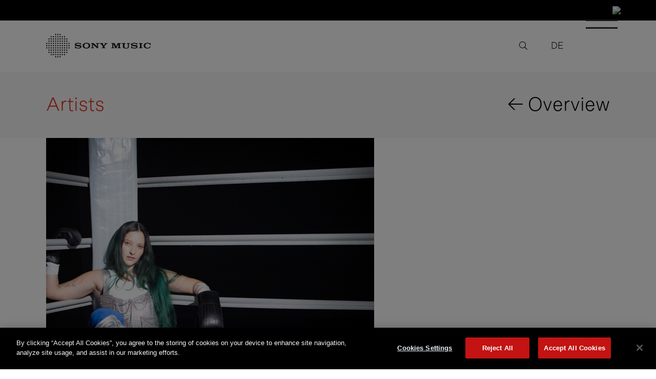

--- FILE ---
content_type: text/html; charset=UTF-8
request_url: https://www.sonymusic.de/artist/au-ra/
body_size: 36882
content:
<!DOCTYPE html>
<html lang="en-US">
<head>
	<meta charset="UTF-8"><script type="text/javascript">(window.NREUM||(NREUM={})).init={privacy:{cookies_enabled:true},ajax:{deny_list:["bam.nr-data.net"]},feature_flags:["soft_nav"],distributed_tracing:{enabled:true}};(window.NREUM||(NREUM={})).loader_config={agentID:"1588974312",accountID:"1226782",trustKey:"1101773",xpid:"VQQFV1FbChABUVJTBQcEUFIG",licenseKey:"91b69af509",applicationID:"1531263667",browserID:"1588974312"};;/*! For license information please see nr-loader-spa-1.308.0.min.js.LICENSE.txt */
(()=>{var e,t,r={384:(e,t,r)=>{"use strict";r.d(t,{NT:()=>a,US:()=>u,Zm:()=>o,bQ:()=>d,dV:()=>c,pV:()=>l});var n=r(6154),i=r(1863),s=r(1910);const a={beacon:"bam.nr-data.net",errorBeacon:"bam.nr-data.net"};function o(){return n.gm.NREUM||(n.gm.NREUM={}),void 0===n.gm.newrelic&&(n.gm.newrelic=n.gm.NREUM),n.gm.NREUM}function c(){let e=o();return e.o||(e.o={ST:n.gm.setTimeout,SI:n.gm.setImmediate||n.gm.setInterval,CT:n.gm.clearTimeout,XHR:n.gm.XMLHttpRequest,REQ:n.gm.Request,EV:n.gm.Event,PR:n.gm.Promise,MO:n.gm.MutationObserver,FETCH:n.gm.fetch,WS:n.gm.WebSocket},(0,s.i)(...Object.values(e.o))),e}function d(e,t){let r=o();r.initializedAgents??={},t.initializedAt={ms:(0,i.t)(),date:new Date},r.initializedAgents[e]=t}function u(e,t){o()[e]=t}function l(){return function(){let e=o();const t=e.info||{};e.info={beacon:a.beacon,errorBeacon:a.errorBeacon,...t}}(),function(){let e=o();const t=e.init||{};e.init={...t}}(),c(),function(){let e=o();const t=e.loader_config||{};e.loader_config={...t}}(),o()}},782:(e,t,r)=>{"use strict";r.d(t,{T:()=>n});const n=r(860).K7.pageViewTiming},860:(e,t,r)=>{"use strict";r.d(t,{$J:()=>u,K7:()=>c,P3:()=>d,XX:()=>i,Yy:()=>o,df:()=>s,qY:()=>n,v4:()=>a});const n="events",i="jserrors",s="browser/blobs",a="rum",o="browser/logs",c={ajax:"ajax",genericEvents:"generic_events",jserrors:i,logging:"logging",metrics:"metrics",pageAction:"page_action",pageViewEvent:"page_view_event",pageViewTiming:"page_view_timing",sessionReplay:"session_replay",sessionTrace:"session_trace",softNav:"soft_navigations",spa:"spa"},d={[c.pageViewEvent]:1,[c.pageViewTiming]:2,[c.metrics]:3,[c.jserrors]:4,[c.spa]:5,[c.ajax]:6,[c.sessionTrace]:7,[c.softNav]:8,[c.sessionReplay]:9,[c.logging]:10,[c.genericEvents]:11},u={[c.pageViewEvent]:a,[c.pageViewTiming]:n,[c.ajax]:n,[c.spa]:n,[c.softNav]:n,[c.metrics]:i,[c.jserrors]:i,[c.sessionTrace]:s,[c.sessionReplay]:s,[c.logging]:o,[c.genericEvents]:"ins"}},944:(e,t,r)=>{"use strict";r.d(t,{R:()=>i});var n=r(3241);function i(e,t){"function"==typeof console.debug&&(console.debug("New Relic Warning: https://github.com/newrelic/newrelic-browser-agent/blob/main/docs/warning-codes.md#".concat(e),t),(0,n.W)({agentIdentifier:null,drained:null,type:"data",name:"warn",feature:"warn",data:{code:e,secondary:t}}))}},993:(e,t,r)=>{"use strict";r.d(t,{A$:()=>s,ET:()=>a,TZ:()=>o,p_:()=>i});var n=r(860);const i={ERROR:"ERROR",WARN:"WARN",INFO:"INFO",DEBUG:"DEBUG",TRACE:"TRACE"},s={OFF:0,ERROR:1,WARN:2,INFO:3,DEBUG:4,TRACE:5},a="log",o=n.K7.logging},1541:(e,t,r)=>{"use strict";r.d(t,{U:()=>i,f:()=>n});const n={MFE:"MFE",BA:"BA"};function i(e,t){if(2!==t?.harvestEndpointVersion)return{};const r=t.agentRef.runtime.appMetadata.agents[0].entityGuid;return e?{"source.id":e.id,"source.name":e.name,"source.type":e.type,"parent.id":e.parent?.id||r,"parent.type":e.parent?.type||n.BA}:{"entity.guid":r,appId:t.agentRef.info.applicationID}}},1687:(e,t,r)=>{"use strict";r.d(t,{Ak:()=>d,Ze:()=>h,x3:()=>u});var n=r(3241),i=r(7836),s=r(3606),a=r(860),o=r(2646);const c={};function d(e,t){const r={staged:!1,priority:a.P3[t]||0};l(e),c[e].get(t)||c[e].set(t,r)}function u(e,t){e&&c[e]&&(c[e].get(t)&&c[e].delete(t),p(e,t,!1),c[e].size&&f(e))}function l(e){if(!e)throw new Error("agentIdentifier required");c[e]||(c[e]=new Map)}function h(e="",t="feature",r=!1){if(l(e),!e||!c[e].get(t)||r)return p(e,t);c[e].get(t).staged=!0,f(e)}function f(e){const t=Array.from(c[e]);t.every(([e,t])=>t.staged)&&(t.sort((e,t)=>e[1].priority-t[1].priority),t.forEach(([t])=>{c[e].delete(t),p(e,t)}))}function p(e,t,r=!0){const a=e?i.ee.get(e):i.ee,c=s.i.handlers;if(!a.aborted&&a.backlog&&c){if((0,n.W)({agentIdentifier:e,type:"lifecycle",name:"drain",feature:t}),r){const e=a.backlog[t],r=c[t];if(r){for(let t=0;e&&t<e.length;++t)g(e[t],r);Object.entries(r).forEach(([e,t])=>{Object.values(t||{}).forEach(t=>{t[0]?.on&&t[0]?.context()instanceof o.y&&t[0].on(e,t[1])})})}}a.isolatedBacklog||delete c[t],a.backlog[t]=null,a.emit("drain-"+t,[])}}function g(e,t){var r=e[1];Object.values(t[r]||{}).forEach(t=>{var r=e[0];if(t[0]===r){var n=t[1],i=e[3],s=e[2];n.apply(i,s)}})}},1738:(e,t,r)=>{"use strict";r.d(t,{U:()=>f,Y:()=>h});var n=r(3241),i=r(9908),s=r(1863),a=r(944),o=r(5701),c=r(3969),d=r(8362),u=r(860),l=r(4261);function h(e,t,r,s){const h=s||r;!h||h[e]&&h[e]!==d.d.prototype[e]||(h[e]=function(){(0,i.p)(c.xV,["API/"+e+"/called"],void 0,u.K7.metrics,r.ee),(0,n.W)({agentIdentifier:r.agentIdentifier,drained:!!o.B?.[r.agentIdentifier],type:"data",name:"api",feature:l.Pl+e,data:{}});try{return t.apply(this,arguments)}catch(e){(0,a.R)(23,e)}})}function f(e,t,r,n,a){const o=e.info;null===r?delete o.jsAttributes[t]:o.jsAttributes[t]=r,(a||null===r)&&(0,i.p)(l.Pl+n,[(0,s.t)(),t,r],void 0,"session",e.ee)}},1741:(e,t,r)=>{"use strict";r.d(t,{W:()=>s});var n=r(944),i=r(4261);class s{#e(e,...t){if(this[e]!==s.prototype[e])return this[e](...t);(0,n.R)(35,e)}addPageAction(e,t){return this.#e(i.hG,e,t)}register(e){return this.#e(i.eY,e)}recordCustomEvent(e,t){return this.#e(i.fF,e,t)}setPageViewName(e,t){return this.#e(i.Fw,e,t)}setCustomAttribute(e,t,r){return this.#e(i.cD,e,t,r)}noticeError(e,t){return this.#e(i.o5,e,t)}setUserId(e,t=!1){return this.#e(i.Dl,e,t)}setApplicationVersion(e){return this.#e(i.nb,e)}setErrorHandler(e){return this.#e(i.bt,e)}addRelease(e,t){return this.#e(i.k6,e,t)}log(e,t){return this.#e(i.$9,e,t)}start(){return this.#e(i.d3)}finished(e){return this.#e(i.BL,e)}recordReplay(){return this.#e(i.CH)}pauseReplay(){return this.#e(i.Tb)}addToTrace(e){return this.#e(i.U2,e)}setCurrentRouteName(e){return this.#e(i.PA,e)}interaction(e){return this.#e(i.dT,e)}wrapLogger(e,t,r){return this.#e(i.Wb,e,t,r)}measure(e,t){return this.#e(i.V1,e,t)}consent(e){return this.#e(i.Pv,e)}}},1863:(e,t,r)=>{"use strict";function n(){return Math.floor(performance.now())}r.d(t,{t:()=>n})},1910:(e,t,r)=>{"use strict";r.d(t,{i:()=>s});var n=r(944);const i=new Map;function s(...e){return e.every(e=>{if(i.has(e))return i.get(e);const t="function"==typeof e?e.toString():"",r=t.includes("[native code]"),s=t.includes("nrWrapper");return r||s||(0,n.R)(64,e?.name||t),i.set(e,r),r})}},2555:(e,t,r)=>{"use strict";r.d(t,{D:()=>o,f:()=>a});var n=r(384),i=r(8122);const s={beacon:n.NT.beacon,errorBeacon:n.NT.errorBeacon,licenseKey:void 0,applicationID:void 0,sa:void 0,queueTime:void 0,applicationTime:void 0,ttGuid:void 0,user:void 0,account:void 0,product:void 0,extra:void 0,jsAttributes:{},userAttributes:void 0,atts:void 0,transactionName:void 0,tNamePlain:void 0};function a(e){try{return!!e.licenseKey&&!!e.errorBeacon&&!!e.applicationID}catch(e){return!1}}const o=e=>(0,i.a)(e,s)},2614:(e,t,r)=>{"use strict";r.d(t,{BB:()=>a,H3:()=>n,g:()=>d,iL:()=>c,tS:()=>o,uh:()=>i,wk:()=>s});const n="NRBA",i="SESSION",s=144e5,a=18e5,o={STARTED:"session-started",PAUSE:"session-pause",RESET:"session-reset",RESUME:"session-resume",UPDATE:"session-update"},c={SAME_TAB:"same-tab",CROSS_TAB:"cross-tab"},d={OFF:0,FULL:1,ERROR:2}},2646:(e,t,r)=>{"use strict";r.d(t,{y:()=>n});class n{constructor(e){this.contextId=e}}},2843:(e,t,r)=>{"use strict";r.d(t,{G:()=>s,u:()=>i});var n=r(3878);function i(e,t=!1,r,i){(0,n.DD)("visibilitychange",function(){if(t)return void("hidden"===document.visibilityState&&e());e(document.visibilityState)},r,i)}function s(e,t,r){(0,n.sp)("pagehide",e,t,r)}},3241:(e,t,r)=>{"use strict";r.d(t,{W:()=>s});var n=r(6154);const i="newrelic";function s(e={}){try{n.gm.dispatchEvent(new CustomEvent(i,{detail:e}))}catch(e){}}},3304:(e,t,r)=>{"use strict";r.d(t,{A:()=>s});var n=r(7836);const i=()=>{const e=new WeakSet;return(t,r)=>{if("object"==typeof r&&null!==r){if(e.has(r))return;e.add(r)}return r}};function s(e){try{return JSON.stringify(e,i())??""}catch(e){try{n.ee.emit("internal-error",[e])}catch(e){}return""}}},3333:(e,t,r)=>{"use strict";r.d(t,{$v:()=>u,TZ:()=>n,Xh:()=>c,Zp:()=>i,kd:()=>d,mq:()=>o,nf:()=>a,qN:()=>s});const n=r(860).K7.genericEvents,i=["auxclick","click","copy","keydown","paste","scrollend"],s=["focus","blur"],a=4,o=1e3,c=2e3,d=["PageAction","UserAction","BrowserPerformance"],u={RESOURCES:"experimental.resources",REGISTER:"register"}},3434:(e,t,r)=>{"use strict";r.d(t,{Jt:()=>s,YM:()=>d});var n=r(7836),i=r(5607);const s="nr@original:".concat(i.W),a=50;var o=Object.prototype.hasOwnProperty,c=!1;function d(e,t){return e||(e=n.ee),r.inPlace=function(e,t,n,i,s){n||(n="");const a="-"===n.charAt(0);for(let o=0;o<t.length;o++){const c=t[o],d=e[c];l(d)||(e[c]=r(d,a?c+n:n,i,c,s))}},r.flag=s,r;function r(t,r,n,c,d){return l(t)?t:(r||(r=""),nrWrapper[s]=t,function(e,t,r){if(Object.defineProperty&&Object.keys)try{return Object.keys(e).forEach(function(r){Object.defineProperty(t,r,{get:function(){return e[r]},set:function(t){return e[r]=t,t}})}),t}catch(e){u([e],r)}for(var n in e)o.call(e,n)&&(t[n]=e[n])}(t,nrWrapper,e),nrWrapper);function nrWrapper(){var s,o,l,h;let f;try{o=this,s=[...arguments],l="function"==typeof n?n(s,o):n||{}}catch(t){u([t,"",[s,o,c],l],e)}i(r+"start",[s,o,c],l,d);const p=performance.now();let g;try{return h=t.apply(o,s),g=performance.now(),h}catch(e){throw g=performance.now(),i(r+"err",[s,o,e],l,d),f=e,f}finally{const e=g-p,t={start:p,end:g,duration:e,isLongTask:e>=a,methodName:c,thrownError:f};t.isLongTask&&i("long-task",[t,o],l,d),i(r+"end",[s,o,h],l,d)}}}function i(r,n,i,s){if(!c||t){var a=c;c=!0;try{e.emit(r,n,i,t,s)}catch(t){u([t,r,n,i],e)}c=a}}}function u(e,t){t||(t=n.ee);try{t.emit("internal-error",e)}catch(e){}}function l(e){return!(e&&"function"==typeof e&&e.apply&&!e[s])}},3606:(e,t,r)=>{"use strict";r.d(t,{i:()=>s});var n=r(9908);s.on=a;var i=s.handlers={};function s(e,t,r,s){a(s||n.d,i,e,t,r)}function a(e,t,r,i,s){s||(s="feature"),e||(e=n.d);var a=t[s]=t[s]||{};(a[r]=a[r]||[]).push([e,i])}},3738:(e,t,r)=>{"use strict";r.d(t,{He:()=>i,Kp:()=>o,Lc:()=>d,Rz:()=>u,TZ:()=>n,bD:()=>s,d3:()=>a,jx:()=>l,sl:()=>h,uP:()=>c});const n=r(860).K7.sessionTrace,i="bstResource",s="resource",a="-start",o="-end",c="fn"+a,d="fn"+o,u="pushState",l=1e3,h=3e4},3785:(e,t,r)=>{"use strict";r.d(t,{R:()=>c,b:()=>d});var n=r(9908),i=r(1863),s=r(860),a=r(3969),o=r(993);function c(e,t,r={},c=o.p_.INFO,d=!0,u,l=(0,i.t)()){(0,n.p)(a.xV,["API/logging/".concat(c.toLowerCase(),"/called")],void 0,s.K7.metrics,e),(0,n.p)(o.ET,[l,t,r,c,d,u],void 0,s.K7.logging,e)}function d(e){return"string"==typeof e&&Object.values(o.p_).some(t=>t===e.toUpperCase().trim())}},3878:(e,t,r)=>{"use strict";function n(e,t){return{capture:e,passive:!1,signal:t}}function i(e,t,r=!1,i){window.addEventListener(e,t,n(r,i))}function s(e,t,r=!1,i){document.addEventListener(e,t,n(r,i))}r.d(t,{DD:()=>s,jT:()=>n,sp:()=>i})},3962:(e,t,r)=>{"use strict";r.d(t,{AM:()=>a,O2:()=>l,OV:()=>s,Qu:()=>h,TZ:()=>c,ih:()=>f,pP:()=>o,t1:()=>u,tC:()=>i,wD:()=>d});var n=r(860);const i=["click","keydown","submit"],s="popstate",a="api",o="initialPageLoad",c=n.K7.softNav,d=5e3,u=500,l={INITIAL_PAGE_LOAD:"",ROUTE_CHANGE:1,UNSPECIFIED:2},h={INTERACTION:1,AJAX:2,CUSTOM_END:3,CUSTOM_TRACER:4},f={IP:"in progress",PF:"pending finish",FIN:"finished",CAN:"cancelled"}},3969:(e,t,r)=>{"use strict";r.d(t,{TZ:()=>n,XG:()=>o,rs:()=>i,xV:()=>a,z_:()=>s});const n=r(860).K7.metrics,i="sm",s="cm",a="storeSupportabilityMetrics",o="storeEventMetrics"},4234:(e,t,r)=>{"use strict";r.d(t,{W:()=>s});var n=r(7836),i=r(1687);class s{constructor(e,t){this.agentIdentifier=e,this.ee=n.ee.get(e),this.featureName=t,this.blocked=!1}deregisterDrain(){(0,i.x3)(this.agentIdentifier,this.featureName)}}},4261:(e,t,r)=>{"use strict";r.d(t,{$9:()=>u,BL:()=>c,CH:()=>p,Dl:()=>R,Fw:()=>w,PA:()=>v,Pl:()=>n,Pv:()=>A,Tb:()=>h,U2:()=>a,V1:()=>E,Wb:()=>T,bt:()=>y,cD:()=>b,d3:()=>x,dT:()=>d,eY:()=>g,fF:()=>f,hG:()=>s,hw:()=>i,k6:()=>o,nb:()=>m,o5:()=>l});const n="api-",i=n+"ixn-",s="addPageAction",a="addToTrace",o="addRelease",c="finished",d="interaction",u="log",l="noticeError",h="pauseReplay",f="recordCustomEvent",p="recordReplay",g="register",m="setApplicationVersion",v="setCurrentRouteName",b="setCustomAttribute",y="setErrorHandler",w="setPageViewName",R="setUserId",x="start",T="wrapLogger",E="measure",A="consent"},5205:(e,t,r)=>{"use strict";r.d(t,{j:()=>S});var n=r(384),i=r(1741);var s=r(2555),a=r(3333);const o=e=>{if(!e||"string"!=typeof e)return!1;try{document.createDocumentFragment().querySelector(e)}catch{return!1}return!0};var c=r(2614),d=r(944),u=r(8122);const l="[data-nr-mask]",h=e=>(0,u.a)(e,(()=>{const e={feature_flags:[],experimental:{allow_registered_children:!1,resources:!1},mask_selector:"*",block_selector:"[data-nr-block]",mask_input_options:{color:!1,date:!1,"datetime-local":!1,email:!1,month:!1,number:!1,range:!1,search:!1,tel:!1,text:!1,time:!1,url:!1,week:!1,textarea:!1,select:!1,password:!0}};return{ajax:{deny_list:void 0,block_internal:!0,enabled:!0,autoStart:!0},api:{get allow_registered_children(){return e.feature_flags.includes(a.$v.REGISTER)||e.experimental.allow_registered_children},set allow_registered_children(t){e.experimental.allow_registered_children=t},duplicate_registered_data:!1},browser_consent_mode:{enabled:!1},distributed_tracing:{enabled:void 0,exclude_newrelic_header:void 0,cors_use_newrelic_header:void 0,cors_use_tracecontext_headers:void 0,allowed_origins:void 0},get feature_flags(){return e.feature_flags},set feature_flags(t){e.feature_flags=t},generic_events:{enabled:!0,autoStart:!0},harvest:{interval:30},jserrors:{enabled:!0,autoStart:!0},logging:{enabled:!0,autoStart:!0},metrics:{enabled:!0,autoStart:!0},obfuscate:void 0,page_action:{enabled:!0},page_view_event:{enabled:!0,autoStart:!0},page_view_timing:{enabled:!0,autoStart:!0},performance:{capture_marks:!1,capture_measures:!1,capture_detail:!0,resources:{get enabled(){return e.feature_flags.includes(a.$v.RESOURCES)||e.experimental.resources},set enabled(t){e.experimental.resources=t},asset_types:[],first_party_domains:[],ignore_newrelic:!0}},privacy:{cookies_enabled:!0},proxy:{assets:void 0,beacon:void 0},session:{expiresMs:c.wk,inactiveMs:c.BB},session_replay:{autoStart:!0,enabled:!1,preload:!1,sampling_rate:10,error_sampling_rate:100,collect_fonts:!1,inline_images:!1,fix_stylesheets:!0,mask_all_inputs:!0,get mask_text_selector(){return e.mask_selector},set mask_text_selector(t){o(t)?e.mask_selector="".concat(t,",").concat(l):""===t||null===t?e.mask_selector=l:(0,d.R)(5,t)},get block_class(){return"nr-block"},get ignore_class(){return"nr-ignore"},get mask_text_class(){return"nr-mask"},get block_selector(){return e.block_selector},set block_selector(t){o(t)?e.block_selector+=",".concat(t):""!==t&&(0,d.R)(6,t)},get mask_input_options(){return e.mask_input_options},set mask_input_options(t){t&&"object"==typeof t?e.mask_input_options={...t,password:!0}:(0,d.R)(7,t)}},session_trace:{enabled:!0,autoStart:!0},soft_navigations:{enabled:!0,autoStart:!0},spa:{enabled:!0,autoStart:!0},ssl:void 0,user_actions:{enabled:!0,elementAttributes:["id","className","tagName","type"]}}})());var f=r(6154),p=r(9324);let g=0;const m={buildEnv:p.F3,distMethod:p.Xs,version:p.xv,originTime:f.WN},v={consented:!1},b={appMetadata:{},get consented(){return this.session?.state?.consent||v.consented},set consented(e){v.consented=e},customTransaction:void 0,denyList:void 0,disabled:!1,harvester:void 0,isolatedBacklog:!1,isRecording:!1,loaderType:void 0,maxBytes:3e4,obfuscator:void 0,onerror:void 0,ptid:void 0,releaseIds:{},session:void 0,timeKeeper:void 0,registeredEntities:[],jsAttributesMetadata:{bytes:0},get harvestCount(){return++g}},y=e=>{const t=(0,u.a)(e,b),r=Object.keys(m).reduce((e,t)=>(e[t]={value:m[t],writable:!1,configurable:!0,enumerable:!0},e),{});return Object.defineProperties(t,r)};var w=r(5701);const R=e=>{const t=e.startsWith("http");e+="/",r.p=t?e:"https://"+e};var x=r(7836),T=r(3241);const E={accountID:void 0,trustKey:void 0,agentID:void 0,licenseKey:void 0,applicationID:void 0,xpid:void 0},A=e=>(0,u.a)(e,E),_=new Set;function S(e,t={},r,a){let{init:o,info:c,loader_config:d,runtime:u={},exposed:l=!0}=t;if(!c){const e=(0,n.pV)();o=e.init,c=e.info,d=e.loader_config}e.init=h(o||{}),e.loader_config=A(d||{}),c.jsAttributes??={},f.bv&&(c.jsAttributes.isWorker=!0),e.info=(0,s.D)(c);const p=e.init,g=[c.beacon,c.errorBeacon];_.has(e.agentIdentifier)||(p.proxy.assets&&(R(p.proxy.assets),g.push(p.proxy.assets)),p.proxy.beacon&&g.push(p.proxy.beacon),e.beacons=[...g],function(e){const t=(0,n.pV)();Object.getOwnPropertyNames(i.W.prototype).forEach(r=>{const n=i.W.prototype[r];if("function"!=typeof n||"constructor"===n)return;let s=t[r];e[r]&&!1!==e.exposed&&"micro-agent"!==e.runtime?.loaderType&&(t[r]=(...t)=>{const n=e[r](...t);return s?s(...t):n})})}(e),(0,n.US)("activatedFeatures",w.B)),u.denyList=[...p.ajax.deny_list||[],...p.ajax.block_internal?g:[]],u.ptid=e.agentIdentifier,u.loaderType=r,e.runtime=y(u),_.has(e.agentIdentifier)||(e.ee=x.ee.get(e.agentIdentifier),e.exposed=l,(0,T.W)({agentIdentifier:e.agentIdentifier,drained:!!w.B?.[e.agentIdentifier],type:"lifecycle",name:"initialize",feature:void 0,data:e.config})),_.add(e.agentIdentifier)}},5270:(e,t,r)=>{"use strict";r.d(t,{Aw:()=>a,SR:()=>s,rF:()=>o});var n=r(384),i=r(7767);function s(e){return!!(0,n.dV)().o.MO&&(0,i.V)(e)&&!0===e?.session_trace.enabled}function a(e){return!0===e?.session_replay.preload&&s(e)}function o(e,t){try{if("string"==typeof t?.type){if("password"===t.type.toLowerCase())return"*".repeat(e?.length||0);if(void 0!==t?.dataset?.nrUnmask||t?.classList?.contains("nr-unmask"))return e}}catch(e){}return"string"==typeof e?e.replace(/[\S]/g,"*"):"*".repeat(e?.length||0)}},5289:(e,t,r)=>{"use strict";r.d(t,{GG:()=>a,Qr:()=>c,sB:()=>o});var n=r(3878),i=r(6389);function s(){return"undefined"==typeof document||"complete"===document.readyState}function a(e,t){if(s())return e();const r=(0,i.J)(e),a=setInterval(()=>{s()&&(clearInterval(a),r())},500);(0,n.sp)("load",r,t)}function o(e){if(s())return e();(0,n.DD)("DOMContentLoaded",e)}function c(e){if(s())return e();(0,n.sp)("popstate",e)}},5607:(e,t,r)=>{"use strict";r.d(t,{W:()=>n});const n=(0,r(9566).bz)()},5701:(e,t,r)=>{"use strict";r.d(t,{B:()=>s,t:()=>a});var n=r(3241);const i=new Set,s={};function a(e,t){const r=t.agentIdentifier;s[r]??={},e&&"object"==typeof e&&(i.has(r)||(t.ee.emit("rumresp",[e]),s[r]=e,i.add(r),(0,n.W)({agentIdentifier:r,loaded:!0,drained:!0,type:"lifecycle",name:"load",feature:void 0,data:e})))}},6154:(e,t,r)=>{"use strict";r.d(t,{OF:()=>d,RI:()=>i,WN:()=>h,bv:()=>s,eN:()=>f,gm:()=>a,lR:()=>l,m:()=>c,mw:()=>o,sb:()=>u});var n=r(1863);const i="undefined"!=typeof window&&!!window.document,s="undefined"!=typeof WorkerGlobalScope&&("undefined"!=typeof self&&self instanceof WorkerGlobalScope&&self.navigator instanceof WorkerNavigator||"undefined"!=typeof globalThis&&globalThis instanceof WorkerGlobalScope&&globalThis.navigator instanceof WorkerNavigator),a=i?window:"undefined"!=typeof WorkerGlobalScope&&("undefined"!=typeof self&&self instanceof WorkerGlobalScope&&self||"undefined"!=typeof globalThis&&globalThis instanceof WorkerGlobalScope&&globalThis),o=Boolean("hidden"===a?.document?.visibilityState),c=""+a?.location,d=/iPad|iPhone|iPod/.test(a.navigator?.userAgent),u=d&&"undefined"==typeof SharedWorker,l=(()=>{const e=a.navigator?.userAgent?.match(/Firefox[/\s](\d+\.\d+)/);return Array.isArray(e)&&e.length>=2?+e[1]:0})(),h=Date.now()-(0,n.t)(),f=()=>"undefined"!=typeof PerformanceNavigationTiming&&a?.performance?.getEntriesByType("navigation")?.[0]?.responseStart},6344:(e,t,r)=>{"use strict";r.d(t,{BB:()=>u,Qb:()=>l,TZ:()=>i,Ug:()=>a,Vh:()=>s,_s:()=>o,bc:()=>d,yP:()=>c});var n=r(2614);const i=r(860).K7.sessionReplay,s="errorDuringReplay",a=.12,o={DomContentLoaded:0,Load:1,FullSnapshot:2,IncrementalSnapshot:3,Meta:4,Custom:5},c={[n.g.ERROR]:15e3,[n.g.FULL]:3e5,[n.g.OFF]:0},d={RESET:{message:"Session was reset",sm:"Reset"},IMPORT:{message:"Recorder failed to import",sm:"Import"},TOO_MANY:{message:"429: Too Many Requests",sm:"Too-Many"},TOO_BIG:{message:"Payload was too large",sm:"Too-Big"},CROSS_TAB:{message:"Session Entity was set to OFF on another tab",sm:"Cross-Tab"},ENTITLEMENTS:{message:"Session Replay is not allowed and will not be started",sm:"Entitlement"}},u=5e3,l={API:"api",RESUME:"resume",SWITCH_TO_FULL:"switchToFull",INITIALIZE:"initialize",PRELOAD:"preload"}},6389:(e,t,r)=>{"use strict";function n(e,t=500,r={}){const n=r?.leading||!1;let i;return(...r)=>{n&&void 0===i&&(e.apply(this,r),i=setTimeout(()=>{i=clearTimeout(i)},t)),n||(clearTimeout(i),i=setTimeout(()=>{e.apply(this,r)},t))}}function i(e){let t=!1;return(...r)=>{t||(t=!0,e.apply(this,r))}}r.d(t,{J:()=>i,s:()=>n})},6630:(e,t,r)=>{"use strict";r.d(t,{T:()=>n});const n=r(860).K7.pageViewEvent},6774:(e,t,r)=>{"use strict";r.d(t,{T:()=>n});const n=r(860).K7.jserrors},7295:(e,t,r)=>{"use strict";r.d(t,{Xv:()=>a,gX:()=>i,iW:()=>s});var n=[];function i(e){if(!e||s(e))return!1;if(0===n.length)return!0;if("*"===n[0].hostname)return!1;for(var t=0;t<n.length;t++){var r=n[t];if(r.hostname.test(e.hostname)&&r.pathname.test(e.pathname))return!1}return!0}function s(e){return void 0===e.hostname}function a(e){if(n=[],e&&e.length)for(var t=0;t<e.length;t++){let r=e[t];if(!r)continue;if("*"===r)return void(n=[{hostname:"*"}]);0===r.indexOf("http://")?r=r.substring(7):0===r.indexOf("https://")&&(r=r.substring(8));const i=r.indexOf("/");let s,a;i>0?(s=r.substring(0,i),a=r.substring(i)):(s=r,a="*");let[c]=s.split(":");n.push({hostname:o(c),pathname:o(a,!0)})}}function o(e,t=!1){const r=e.replace(/[.+?^${}()|[\]\\]/g,e=>"\\"+e).replace(/\*/g,".*?");return new RegExp((t?"^":"")+r+"$")}},7485:(e,t,r)=>{"use strict";r.d(t,{D:()=>i});var n=r(6154);function i(e){if(0===(e||"").indexOf("data:"))return{protocol:"data"};try{const t=new URL(e,location.href),r={port:t.port,hostname:t.hostname,pathname:t.pathname,search:t.search,protocol:t.protocol.slice(0,t.protocol.indexOf(":")),sameOrigin:t.protocol===n.gm?.location?.protocol&&t.host===n.gm?.location?.host};return r.port&&""!==r.port||("http:"===t.protocol&&(r.port="80"),"https:"===t.protocol&&(r.port="443")),r.pathname&&""!==r.pathname?r.pathname.startsWith("/")||(r.pathname="/".concat(r.pathname)):r.pathname="/",r}catch(e){return{}}}},7699:(e,t,r)=>{"use strict";r.d(t,{It:()=>s,KC:()=>o,No:()=>i,qh:()=>a});var n=r(860);const i=16e3,s=1e6,a="SESSION_ERROR",o={[n.K7.logging]:!0,[n.K7.genericEvents]:!1,[n.K7.jserrors]:!1,[n.K7.ajax]:!1}},7767:(e,t,r)=>{"use strict";r.d(t,{V:()=>i});var n=r(6154);const i=e=>n.RI&&!0===e?.privacy.cookies_enabled},7836:(e,t,r)=>{"use strict";r.d(t,{P:()=>o,ee:()=>c});var n=r(384),i=r(8990),s=r(2646),a=r(5607);const o="nr@context:".concat(a.W),c=function e(t,r){var n={},a={},u={},l=!1;try{l=16===r.length&&d.initializedAgents?.[r]?.runtime.isolatedBacklog}catch(e){}var h={on:p,addEventListener:p,removeEventListener:function(e,t){var r=n[e];if(!r)return;for(var i=0;i<r.length;i++)r[i]===t&&r.splice(i,1)},emit:function(e,r,n,i,s){!1!==s&&(s=!0);if(c.aborted&&!i)return;t&&s&&t.emit(e,r,n);var o=f(n);g(e).forEach(e=>{e.apply(o,r)});var d=v()[a[e]];d&&d.push([h,e,r,o]);return o},get:m,listeners:g,context:f,buffer:function(e,t){const r=v();if(t=t||"feature",h.aborted)return;Object.entries(e||{}).forEach(([e,n])=>{a[n]=t,t in r||(r[t]=[])})},abort:function(){h._aborted=!0,Object.keys(h.backlog).forEach(e=>{delete h.backlog[e]})},isBuffering:function(e){return!!v()[a[e]]},debugId:r,backlog:l?{}:t&&"object"==typeof t.backlog?t.backlog:{},isolatedBacklog:l};return Object.defineProperty(h,"aborted",{get:()=>{let e=h._aborted||!1;return e||(t&&(e=t.aborted),e)}}),h;function f(e){return e&&e instanceof s.y?e:e?(0,i.I)(e,o,()=>new s.y(o)):new s.y(o)}function p(e,t){n[e]=g(e).concat(t)}function g(e){return n[e]||[]}function m(t){return u[t]=u[t]||e(h,t)}function v(){return h.backlog}}(void 0,"globalEE"),d=(0,n.Zm)();d.ee||(d.ee=c)},8122:(e,t,r)=>{"use strict";r.d(t,{a:()=>i});var n=r(944);function i(e,t){try{if(!e||"object"!=typeof e)return(0,n.R)(3);if(!t||"object"!=typeof t)return(0,n.R)(4);const r=Object.create(Object.getPrototypeOf(t),Object.getOwnPropertyDescriptors(t)),s=0===Object.keys(r).length?e:r;for(let a in s)if(void 0!==e[a])try{if(null===e[a]){r[a]=null;continue}Array.isArray(e[a])&&Array.isArray(t[a])?r[a]=Array.from(new Set([...e[a],...t[a]])):"object"==typeof e[a]&&"object"==typeof t[a]?r[a]=i(e[a],t[a]):r[a]=e[a]}catch(e){r[a]||(0,n.R)(1,e)}return r}catch(e){(0,n.R)(2,e)}}},8139:(e,t,r)=>{"use strict";r.d(t,{u:()=>h});var n=r(7836),i=r(3434),s=r(8990),a=r(6154);const o={},c=a.gm.XMLHttpRequest,d="addEventListener",u="removeEventListener",l="nr@wrapped:".concat(n.P);function h(e){var t=function(e){return(e||n.ee).get("events")}(e);if(o[t.debugId]++)return t;o[t.debugId]=1;var r=(0,i.YM)(t,!0);function h(e){r.inPlace(e,[d,u],"-",p)}function p(e,t){return e[1]}return"getPrototypeOf"in Object&&(a.RI&&f(document,h),c&&f(c.prototype,h),f(a.gm,h)),t.on(d+"-start",function(e,t){var n=e[1];if(null!==n&&("function"==typeof n||"object"==typeof n)&&"newrelic"!==e[0]){var i=(0,s.I)(n,l,function(){var e={object:function(){if("function"!=typeof n.handleEvent)return;return n.handleEvent.apply(n,arguments)},function:n}[typeof n];return e?r(e,"fn-",null,e.name||"anonymous"):n});this.wrapped=e[1]=i}}),t.on(u+"-start",function(e){e[1]=this.wrapped||e[1]}),t}function f(e,t,...r){let n=e;for(;"object"==typeof n&&!Object.prototype.hasOwnProperty.call(n,d);)n=Object.getPrototypeOf(n);n&&t(n,...r)}},8362:(e,t,r)=>{"use strict";r.d(t,{d:()=>s});var n=r(9566),i=r(1741);class s extends i.W{agentIdentifier=(0,n.LA)(16)}},8374:(e,t,r)=>{r.nc=(()=>{try{return document?.currentScript?.nonce}catch(e){}return""})()},8990:(e,t,r)=>{"use strict";r.d(t,{I:()=>i});var n=Object.prototype.hasOwnProperty;function i(e,t,r){if(n.call(e,t))return e[t];var i=r();if(Object.defineProperty&&Object.keys)try{return Object.defineProperty(e,t,{value:i,writable:!0,enumerable:!1}),i}catch(e){}return e[t]=i,i}},9119:(e,t,r)=>{"use strict";r.d(t,{L:()=>s});var n=/([^?#]*)[^#]*(#[^?]*|$).*/,i=/([^?#]*)().*/;function s(e,t){return e?e.replace(t?n:i,"$1$2"):e}},9300:(e,t,r)=>{"use strict";r.d(t,{T:()=>n});const n=r(860).K7.ajax},9324:(e,t,r)=>{"use strict";r.d(t,{AJ:()=>a,F3:()=>i,Xs:()=>s,Yq:()=>o,xv:()=>n});const n="1.308.0",i="PROD",s="CDN",a="@newrelic/rrweb",o="1.0.1"},9566:(e,t,r)=>{"use strict";r.d(t,{LA:()=>o,ZF:()=>c,bz:()=>a,el:()=>d});var n=r(6154);const i="xxxxxxxx-xxxx-4xxx-yxxx-xxxxxxxxxxxx";function s(e,t){return e?15&e[t]:16*Math.random()|0}function a(){const e=n.gm?.crypto||n.gm?.msCrypto;let t,r=0;return e&&e.getRandomValues&&(t=e.getRandomValues(new Uint8Array(30))),i.split("").map(e=>"x"===e?s(t,r++).toString(16):"y"===e?(3&s()|8).toString(16):e).join("")}function o(e){const t=n.gm?.crypto||n.gm?.msCrypto;let r,i=0;t&&t.getRandomValues&&(r=t.getRandomValues(new Uint8Array(e)));const a=[];for(var o=0;o<e;o++)a.push(s(r,i++).toString(16));return a.join("")}function c(){return o(16)}function d(){return o(32)}},9908:(e,t,r)=>{"use strict";r.d(t,{d:()=>n,p:()=>i});var n=r(7836).ee.get("handle");function i(e,t,r,i,s){s?(s.buffer([e],i),s.emit(e,t,r)):(n.buffer([e],i),n.emit(e,t,r))}}},n={};function i(e){var t=n[e];if(void 0!==t)return t.exports;var s=n[e]={exports:{}};return r[e](s,s.exports,i),s.exports}i.m=r,i.d=(e,t)=>{for(var r in t)i.o(t,r)&&!i.o(e,r)&&Object.defineProperty(e,r,{enumerable:!0,get:t[r]})},i.f={},i.e=e=>Promise.all(Object.keys(i.f).reduce((t,r)=>(i.f[r](e,t),t),[])),i.u=e=>({212:"nr-spa-compressor",249:"nr-spa-recorder",478:"nr-spa"}[e]+"-1.308.0.min.js"),i.o=(e,t)=>Object.prototype.hasOwnProperty.call(e,t),e={},t="NRBA-1.308.0.PROD:",i.l=(r,n,s,a)=>{if(e[r])e[r].push(n);else{var o,c;if(void 0!==s)for(var d=document.getElementsByTagName("script"),u=0;u<d.length;u++){var l=d[u];if(l.getAttribute("src")==r||l.getAttribute("data-webpack")==t+s){o=l;break}}if(!o){c=!0;var h={478:"sha512-RSfSVnmHk59T/uIPbdSE0LPeqcEdF4/+XhfJdBuccH5rYMOEZDhFdtnh6X6nJk7hGpzHd9Ujhsy7lZEz/ORYCQ==",249:"sha512-ehJXhmntm85NSqW4MkhfQqmeKFulra3klDyY0OPDUE+sQ3GokHlPh1pmAzuNy//3j4ac6lzIbmXLvGQBMYmrkg==",212:"sha512-B9h4CR46ndKRgMBcK+j67uSR2RCnJfGefU+A7FrgR/k42ovXy5x/MAVFiSvFxuVeEk/pNLgvYGMp1cBSK/G6Fg=="};(o=document.createElement("script")).charset="utf-8",i.nc&&o.setAttribute("nonce",i.nc),o.setAttribute("data-webpack",t+s),o.src=r,0!==o.src.indexOf(window.location.origin+"/")&&(o.crossOrigin="anonymous"),h[a]&&(o.integrity=h[a])}e[r]=[n];var f=(t,n)=>{o.onerror=o.onload=null,clearTimeout(p);var i=e[r];if(delete e[r],o.parentNode&&o.parentNode.removeChild(o),i&&i.forEach(e=>e(n)),t)return t(n)},p=setTimeout(f.bind(null,void 0,{type:"timeout",target:o}),12e4);o.onerror=f.bind(null,o.onerror),o.onload=f.bind(null,o.onload),c&&document.head.appendChild(o)}},i.r=e=>{"undefined"!=typeof Symbol&&Symbol.toStringTag&&Object.defineProperty(e,Symbol.toStringTag,{value:"Module"}),Object.defineProperty(e,"__esModule",{value:!0})},i.p="https://js-agent.newrelic.com/",(()=>{var e={38:0,788:0};i.f.j=(t,r)=>{var n=i.o(e,t)?e[t]:void 0;if(0!==n)if(n)r.push(n[2]);else{var s=new Promise((r,i)=>n=e[t]=[r,i]);r.push(n[2]=s);var a=i.p+i.u(t),o=new Error;i.l(a,r=>{if(i.o(e,t)&&(0!==(n=e[t])&&(e[t]=void 0),n)){var s=r&&("load"===r.type?"missing":r.type),a=r&&r.target&&r.target.src;o.message="Loading chunk "+t+" failed: ("+s+": "+a+")",o.name="ChunkLoadError",o.type=s,o.request=a,n[1](o)}},"chunk-"+t,t)}};var t=(t,r)=>{var n,s,[a,o,c]=r,d=0;if(a.some(t=>0!==e[t])){for(n in o)i.o(o,n)&&(i.m[n]=o[n]);if(c)c(i)}for(t&&t(r);d<a.length;d++)s=a[d],i.o(e,s)&&e[s]&&e[s][0](),e[s]=0},r=self["webpackChunk:NRBA-1.308.0.PROD"]=self["webpackChunk:NRBA-1.308.0.PROD"]||[];r.forEach(t.bind(null,0)),r.push=t.bind(null,r.push.bind(r))})(),(()=>{"use strict";i(8374);var e=i(8362),t=i(860);const r=Object.values(t.K7);var n=i(5205);var s=i(9908),a=i(1863),o=i(4261),c=i(1738);var d=i(1687),u=i(4234),l=i(5289),h=i(6154),f=i(944),p=i(5270),g=i(7767),m=i(6389),v=i(7699);class b extends u.W{constructor(e,t){super(e.agentIdentifier,t),this.agentRef=e,this.abortHandler=void 0,this.featAggregate=void 0,this.loadedSuccessfully=void 0,this.onAggregateImported=new Promise(e=>{this.loadedSuccessfully=e}),this.deferred=Promise.resolve(),!1===e.init[this.featureName].autoStart?this.deferred=new Promise((t,r)=>{this.ee.on("manual-start-all",(0,m.J)(()=>{(0,d.Ak)(e.agentIdentifier,this.featureName),t()}))}):(0,d.Ak)(e.agentIdentifier,t)}importAggregator(e,t,r={}){if(this.featAggregate)return;const n=async()=>{let n;await this.deferred;try{if((0,g.V)(e.init)){const{setupAgentSession:t}=await i.e(478).then(i.bind(i,8766));n=t(e)}}catch(e){(0,f.R)(20,e),this.ee.emit("internal-error",[e]),(0,s.p)(v.qh,[e],void 0,this.featureName,this.ee)}try{if(!this.#t(this.featureName,n,e.init))return(0,d.Ze)(this.agentIdentifier,this.featureName),void this.loadedSuccessfully(!1);const{Aggregate:i}=await t();this.featAggregate=new i(e,r),e.runtime.harvester.initializedAggregates.push(this.featAggregate),this.loadedSuccessfully(!0)}catch(e){(0,f.R)(34,e),this.abortHandler?.(),(0,d.Ze)(this.agentIdentifier,this.featureName,!0),this.loadedSuccessfully(!1),this.ee&&this.ee.abort()}};h.RI?(0,l.GG)(()=>n(),!0):n()}#t(e,r,n){if(this.blocked)return!1;switch(e){case t.K7.sessionReplay:return(0,p.SR)(n)&&!!r;case t.K7.sessionTrace:return!!r;default:return!0}}}var y=i(6630),w=i(2614),R=i(3241);class x extends b{static featureName=y.T;constructor(e){var t;super(e,y.T),this.setupInspectionEvents(e.agentIdentifier),t=e,(0,c.Y)(o.Fw,function(e,r){"string"==typeof e&&("/"!==e.charAt(0)&&(e="/"+e),t.runtime.customTransaction=(r||"http://custom.transaction")+e,(0,s.p)(o.Pl+o.Fw,[(0,a.t)()],void 0,void 0,t.ee))},t),this.importAggregator(e,()=>i.e(478).then(i.bind(i,2467)))}setupInspectionEvents(e){const t=(t,r)=>{t&&(0,R.W)({agentIdentifier:e,timeStamp:t.timeStamp,loaded:"complete"===t.target.readyState,type:"window",name:r,data:t.target.location+""})};(0,l.sB)(e=>{t(e,"DOMContentLoaded")}),(0,l.GG)(e=>{t(e,"load")}),(0,l.Qr)(e=>{t(e,"navigate")}),this.ee.on(w.tS.UPDATE,(t,r)=>{(0,R.W)({agentIdentifier:e,type:"lifecycle",name:"session",data:r})})}}var T=i(384);class E extends e.d{constructor(e){var t;(super(),h.gm)?(this.features={},(0,T.bQ)(this.agentIdentifier,this),this.desiredFeatures=new Set(e.features||[]),this.desiredFeatures.add(x),(0,n.j)(this,e,e.loaderType||"agent"),t=this,(0,c.Y)(o.cD,function(e,r,n=!1){if("string"==typeof e){if(["string","number","boolean"].includes(typeof r)||null===r)return(0,c.U)(t,e,r,o.cD,n);(0,f.R)(40,typeof r)}else(0,f.R)(39,typeof e)},t),function(e){(0,c.Y)(o.Dl,function(t,r=!1){if("string"!=typeof t&&null!==t)return void(0,f.R)(41,typeof t);const n=e.info.jsAttributes["enduser.id"];r&&null!=n&&n!==t?(0,s.p)(o.Pl+"setUserIdAndResetSession",[t],void 0,"session",e.ee):(0,c.U)(e,"enduser.id",t,o.Dl,!0)},e)}(this),function(e){(0,c.Y)(o.nb,function(t){if("string"==typeof t||null===t)return(0,c.U)(e,"application.version",t,o.nb,!1);(0,f.R)(42,typeof t)},e)}(this),function(e){(0,c.Y)(o.d3,function(){e.ee.emit("manual-start-all")},e)}(this),function(e){(0,c.Y)(o.Pv,function(t=!0){if("boolean"==typeof t){if((0,s.p)(o.Pl+o.Pv,[t],void 0,"session",e.ee),e.runtime.consented=t,t){const t=e.features.page_view_event;t.onAggregateImported.then(e=>{const r=t.featAggregate;e&&!r.sentRum&&r.sendRum()})}}else(0,f.R)(65,typeof t)},e)}(this),this.run()):(0,f.R)(21)}get config(){return{info:this.info,init:this.init,loader_config:this.loader_config,runtime:this.runtime}}get api(){return this}run(){try{const e=function(e){const t={};return r.forEach(r=>{t[r]=!!e[r]?.enabled}),t}(this.init),n=[...this.desiredFeatures];n.sort((e,r)=>t.P3[e.featureName]-t.P3[r.featureName]),n.forEach(r=>{if(!e[r.featureName]&&r.featureName!==t.K7.pageViewEvent)return;if(r.featureName===t.K7.spa)return void(0,f.R)(67);const n=function(e){switch(e){case t.K7.ajax:return[t.K7.jserrors];case t.K7.sessionTrace:return[t.K7.ajax,t.K7.pageViewEvent];case t.K7.sessionReplay:return[t.K7.sessionTrace];case t.K7.pageViewTiming:return[t.K7.pageViewEvent];default:return[]}}(r.featureName).filter(e=>!(e in this.features));n.length>0&&(0,f.R)(36,{targetFeature:r.featureName,missingDependencies:n}),this.features[r.featureName]=new r(this)})}catch(e){(0,f.R)(22,e);for(const e in this.features)this.features[e].abortHandler?.();const t=(0,T.Zm)();delete t.initializedAgents[this.agentIdentifier]?.features,delete this.sharedAggregator;return t.ee.get(this.agentIdentifier).abort(),!1}}}var A=i(2843),_=i(782);class S extends b{static featureName=_.T;constructor(e){super(e,_.T),h.RI&&((0,A.u)(()=>(0,s.p)("docHidden",[(0,a.t)()],void 0,_.T,this.ee),!0),(0,A.G)(()=>(0,s.p)("winPagehide",[(0,a.t)()],void 0,_.T,this.ee)),this.importAggregator(e,()=>i.e(478).then(i.bind(i,9917))))}}var O=i(3969);class I extends b{static featureName=O.TZ;constructor(e){super(e,O.TZ),h.RI&&document.addEventListener("securitypolicyviolation",e=>{(0,s.p)(O.xV,["Generic/CSPViolation/Detected"],void 0,this.featureName,this.ee)}),this.importAggregator(e,()=>i.e(478).then(i.bind(i,6555)))}}var N=i(6774),P=i(3878),k=i(3304);class D{constructor(e,t,r,n,i){this.name="UncaughtError",this.message="string"==typeof e?e:(0,k.A)(e),this.sourceURL=t,this.line=r,this.column=n,this.__newrelic=i}}function C(e){return M(e)?e:new D(void 0!==e?.message?e.message:e,e?.filename||e?.sourceURL,e?.lineno||e?.line,e?.colno||e?.col,e?.__newrelic,e?.cause)}function j(e){const t="Unhandled Promise Rejection: ";if(!e?.reason)return;if(M(e.reason)){try{e.reason.message.startsWith(t)||(e.reason.message=t+e.reason.message)}catch(e){}return C(e.reason)}const r=C(e.reason);return(r.message||"").startsWith(t)||(r.message=t+r.message),r}function L(e){if(e.error instanceof SyntaxError&&!/:\d+$/.test(e.error.stack?.trim())){const t=new D(e.message,e.filename,e.lineno,e.colno,e.error.__newrelic,e.cause);return t.name=SyntaxError.name,t}return M(e.error)?e.error:C(e)}function M(e){return e instanceof Error&&!!e.stack}function H(e,r,n,i,o=(0,a.t)()){"string"==typeof e&&(e=new Error(e)),(0,s.p)("err",[e,o,!1,r,n.runtime.isRecording,void 0,i],void 0,t.K7.jserrors,n.ee),(0,s.p)("uaErr",[],void 0,t.K7.genericEvents,n.ee)}var B=i(1541),K=i(993),W=i(3785);function U(e,{customAttributes:t={},level:r=K.p_.INFO}={},n,i,s=(0,a.t)()){(0,W.R)(n.ee,e,t,r,!1,i,s)}function F(e,r,n,i,c=(0,a.t)()){(0,s.p)(o.Pl+o.hG,[c,e,r,i],void 0,t.K7.genericEvents,n.ee)}function V(e,r,n,i,c=(0,a.t)()){const{start:d,end:u,customAttributes:l}=r||{},h={customAttributes:l||{}};if("object"!=typeof h.customAttributes||"string"!=typeof e||0===e.length)return void(0,f.R)(57);const p=(e,t)=>null==e?t:"number"==typeof e?e:e instanceof PerformanceMark?e.startTime:Number.NaN;if(h.start=p(d,0),h.end=p(u,c),Number.isNaN(h.start)||Number.isNaN(h.end))(0,f.R)(57);else{if(h.duration=h.end-h.start,!(h.duration<0))return(0,s.p)(o.Pl+o.V1,[h,e,i],void 0,t.K7.genericEvents,n.ee),h;(0,f.R)(58)}}function G(e,r={},n,i,c=(0,a.t)()){(0,s.p)(o.Pl+o.fF,[c,e,r,i],void 0,t.K7.genericEvents,n.ee)}function z(e){(0,c.Y)(o.eY,function(t){return Y(e,t)},e)}function Y(e,r,n){(0,f.R)(54,"newrelic.register"),r||={},r.type=B.f.MFE,r.licenseKey||=e.info.licenseKey,r.blocked=!1,r.parent=n||{},Array.isArray(r.tags)||(r.tags=[]);const i={};r.tags.forEach(e=>{"name"!==e&&"id"!==e&&(i["source.".concat(e)]=!0)}),r.isolated??=!0;let o=()=>{};const c=e.runtime.registeredEntities;if(!r.isolated){const e=c.find(({metadata:{target:{id:e}}})=>e===r.id&&!r.isolated);if(e)return e}const d=e=>{r.blocked=!0,o=e};function u(e){return"string"==typeof e&&!!e.trim()&&e.trim().length<501||"number"==typeof e}e.init.api.allow_registered_children||d((0,m.J)(()=>(0,f.R)(55))),u(r.id)&&u(r.name)||d((0,m.J)(()=>(0,f.R)(48,r)));const l={addPageAction:(t,n={})=>g(F,[t,{...i,...n},e],r),deregister:()=>{d((0,m.J)(()=>(0,f.R)(68)))},log:(t,n={})=>g(U,[t,{...n,customAttributes:{...i,...n.customAttributes||{}}},e],r),measure:(t,n={})=>g(V,[t,{...n,customAttributes:{...i,...n.customAttributes||{}}},e],r),noticeError:(t,n={})=>g(H,[t,{...i,...n},e],r),register:(t={})=>g(Y,[e,t],l.metadata.target),recordCustomEvent:(t,n={})=>g(G,[t,{...i,...n},e],r),setApplicationVersion:e=>p("application.version",e),setCustomAttribute:(e,t)=>p(e,t),setUserId:e=>p("enduser.id",e),metadata:{customAttributes:i,target:r}},h=()=>(r.blocked&&o(),r.blocked);h()||c.push(l);const p=(e,t)=>{h()||(i[e]=t)},g=(r,n,i)=>{if(h())return;const o=(0,a.t)();(0,s.p)(O.xV,["API/register/".concat(r.name,"/called")],void 0,t.K7.metrics,e.ee);try{if(e.init.api.duplicate_registered_data&&"register"!==r.name){let e=n;if(n[1]instanceof Object){const t={"child.id":i.id,"child.type":i.type};e="customAttributes"in n[1]?[n[0],{...n[1],customAttributes:{...n[1].customAttributes,...t}},...n.slice(2)]:[n[0],{...n[1],...t},...n.slice(2)]}r(...e,void 0,o)}return r(...n,i,o)}catch(e){(0,f.R)(50,e)}};return l}class Z extends b{static featureName=N.T;constructor(e){var t;super(e,N.T),t=e,(0,c.Y)(o.o5,(e,r)=>H(e,r,t),t),function(e){(0,c.Y)(o.bt,function(t){e.runtime.onerror=t},e)}(e),function(e){let t=0;(0,c.Y)(o.k6,function(e,r){++t>10||(this.runtime.releaseIds[e.slice(-200)]=(""+r).slice(-200))},e)}(e),z(e);try{this.removeOnAbort=new AbortController}catch(e){}this.ee.on("internal-error",(t,r)=>{this.abortHandler&&(0,s.p)("ierr",[C(t),(0,a.t)(),!0,{},e.runtime.isRecording,r],void 0,this.featureName,this.ee)}),h.gm.addEventListener("unhandledrejection",t=>{this.abortHandler&&(0,s.p)("err",[j(t),(0,a.t)(),!1,{unhandledPromiseRejection:1},e.runtime.isRecording],void 0,this.featureName,this.ee)},(0,P.jT)(!1,this.removeOnAbort?.signal)),h.gm.addEventListener("error",t=>{this.abortHandler&&(0,s.p)("err",[L(t),(0,a.t)(),!1,{},e.runtime.isRecording],void 0,this.featureName,this.ee)},(0,P.jT)(!1,this.removeOnAbort?.signal)),this.abortHandler=this.#r,this.importAggregator(e,()=>i.e(478).then(i.bind(i,2176)))}#r(){this.removeOnAbort?.abort(),this.abortHandler=void 0}}var q=i(8990);let X=1;function J(e){const t=typeof e;return!e||"object"!==t&&"function"!==t?-1:e===h.gm?0:(0,q.I)(e,"nr@id",function(){return X++})}function Q(e){if("string"==typeof e&&e.length)return e.length;if("object"==typeof e){if("undefined"!=typeof ArrayBuffer&&e instanceof ArrayBuffer&&e.byteLength)return e.byteLength;if("undefined"!=typeof Blob&&e instanceof Blob&&e.size)return e.size;if(!("undefined"!=typeof FormData&&e instanceof FormData))try{return(0,k.A)(e).length}catch(e){return}}}var ee=i(8139),te=i(7836),re=i(3434);const ne={},ie=["open","send"];function se(e){var t=e||te.ee;const r=function(e){return(e||te.ee).get("xhr")}(t);if(void 0===h.gm.XMLHttpRequest)return r;if(ne[r.debugId]++)return r;ne[r.debugId]=1,(0,ee.u)(t);var n=(0,re.YM)(r),i=h.gm.XMLHttpRequest,s=h.gm.MutationObserver,a=h.gm.Promise,o=h.gm.setInterval,c="readystatechange",d=["onload","onerror","onabort","onloadstart","onloadend","onprogress","ontimeout"],u=[],l=h.gm.XMLHttpRequest=function(e){const t=new i(e),s=r.context(t);try{r.emit("new-xhr",[t],s),t.addEventListener(c,(a=s,function(){var e=this;e.readyState>3&&!a.resolved&&(a.resolved=!0,r.emit("xhr-resolved",[],e)),n.inPlace(e,d,"fn-",y)}),(0,P.jT)(!1))}catch(e){(0,f.R)(15,e);try{r.emit("internal-error",[e])}catch(e){}}var a;return t};function p(e,t){n.inPlace(t,["onreadystatechange"],"fn-",y)}if(function(e,t){for(var r in e)t[r]=e[r]}(i,l),l.prototype=i.prototype,n.inPlace(l.prototype,ie,"-xhr-",y),r.on("send-xhr-start",function(e,t){p(e,t),function(e){u.push(e),s&&(g?g.then(b):o?o(b):(m=-m,v.data=m))}(t)}),r.on("open-xhr-start",p),s){var g=a&&a.resolve();if(!o&&!a){var m=1,v=document.createTextNode(m);new s(b).observe(v,{characterData:!0})}}else t.on("fn-end",function(e){e[0]&&e[0].type===c||b()});function b(){for(var e=0;e<u.length;e++)p(0,u[e]);u.length&&(u=[])}function y(e,t){return t}return r}var ae="fetch-",oe=ae+"body-",ce=["arrayBuffer","blob","json","text","formData"],de=h.gm.Request,ue=h.gm.Response,le="prototype";const he={};function fe(e){const t=function(e){return(e||te.ee).get("fetch")}(e);if(!(de&&ue&&h.gm.fetch))return t;if(he[t.debugId]++)return t;function r(e,r,n){var i=e[r];"function"==typeof i&&(e[r]=function(){var e,r=[...arguments],s={};t.emit(n+"before-start",[r],s),s[te.P]&&s[te.P].dt&&(e=s[te.P].dt);var a=i.apply(this,r);return t.emit(n+"start",[r,e],a),a.then(function(e){return t.emit(n+"end",[null,e],a),e},function(e){throw t.emit(n+"end",[e],a),e})})}return he[t.debugId]=1,ce.forEach(e=>{r(de[le],e,oe),r(ue[le],e,oe)}),r(h.gm,"fetch",ae),t.on(ae+"end",function(e,r){var n=this;if(r){var i=r.headers.get("content-length");null!==i&&(n.rxSize=i),t.emit(ae+"done",[null,r],n)}else t.emit(ae+"done",[e],n)}),t}var pe=i(7485),ge=i(9566);class me{constructor(e){this.agentRef=e}generateTracePayload(e){const t=this.agentRef.loader_config;if(!this.shouldGenerateTrace(e)||!t)return null;var r=(t.accountID||"").toString()||null,n=(t.agentID||"").toString()||null,i=(t.trustKey||"").toString()||null;if(!r||!n)return null;var s=(0,ge.ZF)(),a=(0,ge.el)(),o=Date.now(),c={spanId:s,traceId:a,timestamp:o};return(e.sameOrigin||this.isAllowedOrigin(e)&&this.useTraceContextHeadersForCors())&&(c.traceContextParentHeader=this.generateTraceContextParentHeader(s,a),c.traceContextStateHeader=this.generateTraceContextStateHeader(s,o,r,n,i)),(e.sameOrigin&&!this.excludeNewrelicHeader()||!e.sameOrigin&&this.isAllowedOrigin(e)&&this.useNewrelicHeaderForCors())&&(c.newrelicHeader=this.generateTraceHeader(s,a,o,r,n,i)),c}generateTraceContextParentHeader(e,t){return"00-"+t+"-"+e+"-01"}generateTraceContextStateHeader(e,t,r,n,i){return i+"@nr=0-1-"+r+"-"+n+"-"+e+"----"+t}generateTraceHeader(e,t,r,n,i,s){if(!("function"==typeof h.gm?.btoa))return null;var a={v:[0,1],d:{ty:"Browser",ac:n,ap:i,id:e,tr:t,ti:r}};return s&&n!==s&&(a.d.tk=s),btoa((0,k.A)(a))}shouldGenerateTrace(e){return this.agentRef.init?.distributed_tracing?.enabled&&this.isAllowedOrigin(e)}isAllowedOrigin(e){var t=!1;const r=this.agentRef.init?.distributed_tracing;if(e.sameOrigin)t=!0;else if(r?.allowed_origins instanceof Array)for(var n=0;n<r.allowed_origins.length;n++){var i=(0,pe.D)(r.allowed_origins[n]);if(e.hostname===i.hostname&&e.protocol===i.protocol&&e.port===i.port){t=!0;break}}return t}excludeNewrelicHeader(){var e=this.agentRef.init?.distributed_tracing;return!!e&&!!e.exclude_newrelic_header}useNewrelicHeaderForCors(){var e=this.agentRef.init?.distributed_tracing;return!!e&&!1!==e.cors_use_newrelic_header}useTraceContextHeadersForCors(){var e=this.agentRef.init?.distributed_tracing;return!!e&&!!e.cors_use_tracecontext_headers}}var ve=i(9300),be=i(7295);function ye(e){return"string"==typeof e?e:e instanceof(0,T.dV)().o.REQ?e.url:h.gm?.URL&&e instanceof URL?e.href:void 0}var we=["load","error","abort","timeout"],Re=we.length,xe=(0,T.dV)().o.REQ,Te=(0,T.dV)().o.XHR;const Ee="X-NewRelic-App-Data";class Ae extends b{static featureName=ve.T;constructor(e){super(e,ve.T),this.dt=new me(e),this.handler=(e,t,r,n)=>(0,s.p)(e,t,r,n,this.ee);try{const e={xmlhttprequest:"xhr",fetch:"fetch",beacon:"beacon"};h.gm?.performance?.getEntriesByType("resource").forEach(r=>{if(r.initiatorType in e&&0!==r.responseStatus){const n={status:r.responseStatus},i={rxSize:r.transferSize,duration:Math.floor(r.duration),cbTime:0};_e(n,r.name),this.handler("xhr",[n,i,r.startTime,r.responseEnd,e[r.initiatorType]],void 0,t.K7.ajax)}})}catch(e){}fe(this.ee),se(this.ee),function(e,r,n,i){function o(e){var t=this;t.totalCbs=0,t.called=0,t.cbTime=0,t.end=T,t.ended=!1,t.xhrGuids={},t.lastSize=null,t.loadCaptureCalled=!1,t.params=this.params||{},t.metrics=this.metrics||{},t.latestLongtaskEnd=0,e.addEventListener("load",function(r){E(t,e)},(0,P.jT)(!1)),h.lR||e.addEventListener("progress",function(e){t.lastSize=e.loaded},(0,P.jT)(!1))}function c(e){this.params={method:e[0]},_e(this,e[1]),this.metrics={}}function d(t,r){e.loader_config.xpid&&this.sameOrigin&&r.setRequestHeader("X-NewRelic-ID",e.loader_config.xpid);var n=i.generateTracePayload(this.parsedOrigin);if(n){var s=!1;n.newrelicHeader&&(r.setRequestHeader("newrelic",n.newrelicHeader),s=!0),n.traceContextParentHeader&&(r.setRequestHeader("traceparent",n.traceContextParentHeader),n.traceContextStateHeader&&r.setRequestHeader("tracestate",n.traceContextStateHeader),s=!0),s&&(this.dt=n)}}function u(e,t){var n=this.metrics,i=e[0],s=this;if(n&&i){var o=Q(i);o&&(n.txSize=o)}this.startTime=(0,a.t)(),this.body=i,this.listener=function(e){try{"abort"!==e.type||s.loadCaptureCalled||(s.params.aborted=!0),("load"!==e.type||s.called===s.totalCbs&&(s.onloadCalled||"function"!=typeof t.onload)&&"function"==typeof s.end)&&s.end(t)}catch(e){try{r.emit("internal-error",[e])}catch(e){}}};for(var c=0;c<Re;c++)t.addEventListener(we[c],this.listener,(0,P.jT)(!1))}function l(e,t,r){this.cbTime+=e,t?this.onloadCalled=!0:this.called+=1,this.called!==this.totalCbs||!this.onloadCalled&&"function"==typeof r.onload||"function"!=typeof this.end||this.end(r)}function f(e,t){var r=""+J(e)+!!t;this.xhrGuids&&!this.xhrGuids[r]&&(this.xhrGuids[r]=!0,this.totalCbs+=1)}function p(e,t){var r=""+J(e)+!!t;this.xhrGuids&&this.xhrGuids[r]&&(delete this.xhrGuids[r],this.totalCbs-=1)}function g(){this.endTime=(0,a.t)()}function m(e,t){t instanceof Te&&"load"===e[0]&&r.emit("xhr-load-added",[e[1],e[2]],t)}function v(e,t){t instanceof Te&&"load"===e[0]&&r.emit("xhr-load-removed",[e[1],e[2]],t)}function b(e,t,r){t instanceof Te&&("onload"===r&&(this.onload=!0),("load"===(e[0]&&e[0].type)||this.onload)&&(this.xhrCbStart=(0,a.t)()))}function y(e,t){this.xhrCbStart&&r.emit("xhr-cb-time",[(0,a.t)()-this.xhrCbStart,this.onload,t],t)}function w(e){var t,r=e[1]||{};if("string"==typeof e[0]?0===(t=e[0]).length&&h.RI&&(t=""+h.gm.location.href):e[0]&&e[0].url?t=e[0].url:h.gm?.URL&&e[0]&&e[0]instanceof URL?t=e[0].href:"function"==typeof e[0].toString&&(t=e[0].toString()),"string"==typeof t&&0!==t.length){t&&(this.parsedOrigin=(0,pe.D)(t),this.sameOrigin=this.parsedOrigin.sameOrigin);var n=i.generateTracePayload(this.parsedOrigin);if(n&&(n.newrelicHeader||n.traceContextParentHeader))if(e[0]&&e[0].headers)o(e[0].headers,n)&&(this.dt=n);else{var s={};for(var a in r)s[a]=r[a];s.headers=new Headers(r.headers||{}),o(s.headers,n)&&(this.dt=n),e.length>1?e[1]=s:e.push(s)}}function o(e,t){var r=!1;return t.newrelicHeader&&(e.set("newrelic",t.newrelicHeader),r=!0),t.traceContextParentHeader&&(e.set("traceparent",t.traceContextParentHeader),t.traceContextStateHeader&&e.set("tracestate",t.traceContextStateHeader),r=!0),r}}function R(e,t){this.params={},this.metrics={},this.startTime=(0,a.t)(),this.dt=t,e.length>=1&&(this.target=e[0]),e.length>=2&&(this.opts=e[1]);var r=this.opts||{},n=this.target;_e(this,ye(n));var i=(""+(n&&n instanceof xe&&n.method||r.method||"GET")).toUpperCase();this.params.method=i,this.body=r.body,this.txSize=Q(r.body)||0}function x(e,r){if(this.endTime=(0,a.t)(),this.params||(this.params={}),(0,be.iW)(this.params))return;let i;this.params.status=r?r.status:0,"string"==typeof this.rxSize&&this.rxSize.length>0&&(i=+this.rxSize);const s={txSize:this.txSize,rxSize:i,duration:(0,a.t)()-this.startTime};n("xhr",[this.params,s,this.startTime,this.endTime,"fetch"],this,t.K7.ajax)}function T(e){const r=this.params,i=this.metrics;if(!this.ended){this.ended=!0;for(let t=0;t<Re;t++)e.removeEventListener(we[t],this.listener,!1);r.aborted||(0,be.iW)(r)||(i.duration=(0,a.t)()-this.startTime,this.loadCaptureCalled||4!==e.readyState?null==r.status&&(r.status=0):E(this,e),i.cbTime=this.cbTime,n("xhr",[r,i,this.startTime,this.endTime,"xhr"],this,t.K7.ajax))}}function E(e,n){e.params.status=n.status;var i=function(e,t){var r=e.responseType;return"json"===r&&null!==t?t:"arraybuffer"===r||"blob"===r||"json"===r?Q(e.response):"text"===r||""===r||void 0===r?Q(e.responseText):void 0}(n,e.lastSize);if(i&&(e.metrics.rxSize=i),e.sameOrigin&&n.getAllResponseHeaders().indexOf(Ee)>=0){var a=n.getResponseHeader(Ee);a&&((0,s.p)(O.rs,["Ajax/CrossApplicationTracing/Header/Seen"],void 0,t.K7.metrics,r),e.params.cat=a.split(", ").pop())}e.loadCaptureCalled=!0}r.on("new-xhr",o),r.on("open-xhr-start",c),r.on("open-xhr-end",d),r.on("send-xhr-start",u),r.on("xhr-cb-time",l),r.on("xhr-load-added",f),r.on("xhr-load-removed",p),r.on("xhr-resolved",g),r.on("addEventListener-end",m),r.on("removeEventListener-end",v),r.on("fn-end",y),r.on("fetch-before-start",w),r.on("fetch-start",R),r.on("fn-start",b),r.on("fetch-done",x)}(e,this.ee,this.handler,this.dt),this.importAggregator(e,()=>i.e(478).then(i.bind(i,3845)))}}function _e(e,t){var r=(0,pe.D)(t),n=e.params||e;n.hostname=r.hostname,n.port=r.port,n.protocol=r.protocol,n.host=r.hostname+":"+r.port,n.pathname=r.pathname,e.parsedOrigin=r,e.sameOrigin=r.sameOrigin}const Se={},Oe=["pushState","replaceState"];function Ie(e){const t=function(e){return(e||te.ee).get("history")}(e);return!h.RI||Se[t.debugId]++||(Se[t.debugId]=1,(0,re.YM)(t).inPlace(window.history,Oe,"-")),t}var Ne=i(3738);function Pe(e){(0,c.Y)(o.BL,function(r=Date.now()){const n=r-h.WN;n<0&&(0,f.R)(62,r),(0,s.p)(O.XG,[o.BL,{time:n}],void 0,t.K7.metrics,e.ee),e.addToTrace({name:o.BL,start:r,origin:"nr"}),(0,s.p)(o.Pl+o.hG,[n,o.BL],void 0,t.K7.genericEvents,e.ee)},e)}const{He:ke,bD:De,d3:Ce,Kp:je,TZ:Le,Lc:Me,uP:He,Rz:Be}=Ne;class Ke extends b{static featureName=Le;constructor(e){var r;super(e,Le),r=e,(0,c.Y)(o.U2,function(e){if(!(e&&"object"==typeof e&&e.name&&e.start))return;const n={n:e.name,s:e.start-h.WN,e:(e.end||e.start)-h.WN,o:e.origin||"",t:"api"};n.s<0||n.e<0||n.e<n.s?(0,f.R)(61,{start:n.s,end:n.e}):(0,s.p)("bstApi",[n],void 0,t.K7.sessionTrace,r.ee)},r),Pe(e);if(!(0,g.V)(e.init))return void this.deregisterDrain();const n=this.ee;let d;Ie(n),this.eventsEE=(0,ee.u)(n),this.eventsEE.on(He,function(e,t){this.bstStart=(0,a.t)()}),this.eventsEE.on(Me,function(e,r){(0,s.p)("bst",[e[0],r,this.bstStart,(0,a.t)()],void 0,t.K7.sessionTrace,n)}),n.on(Be+Ce,function(e){this.time=(0,a.t)(),this.startPath=location.pathname+location.hash}),n.on(Be+je,function(e){(0,s.p)("bstHist",[location.pathname+location.hash,this.startPath,this.time],void 0,t.K7.sessionTrace,n)});try{d=new PerformanceObserver(e=>{const r=e.getEntries();(0,s.p)(ke,[r],void 0,t.K7.sessionTrace,n)}),d.observe({type:De,buffered:!0})}catch(e){}this.importAggregator(e,()=>i.e(478).then(i.bind(i,6974)),{resourceObserver:d})}}var We=i(6344);class Ue extends b{static featureName=We.TZ;#n;recorder;constructor(e){var r;let n;super(e,We.TZ),r=e,(0,c.Y)(o.CH,function(){(0,s.p)(o.CH,[],void 0,t.K7.sessionReplay,r.ee)},r),function(e){(0,c.Y)(o.Tb,function(){(0,s.p)(o.Tb,[],void 0,t.K7.sessionReplay,e.ee)},e)}(e);try{n=JSON.parse(localStorage.getItem("".concat(w.H3,"_").concat(w.uh)))}catch(e){}(0,p.SR)(e.init)&&this.ee.on(o.CH,()=>this.#i()),this.#s(n)&&this.importRecorder().then(e=>{e.startRecording(We.Qb.PRELOAD,n?.sessionReplayMode)}),this.importAggregator(this.agentRef,()=>i.e(478).then(i.bind(i,6167)),this),this.ee.on("err",e=>{this.blocked||this.agentRef.runtime.isRecording&&(this.errorNoticed=!0,(0,s.p)(We.Vh,[e],void 0,this.featureName,this.ee))})}#s(e){return e&&(e.sessionReplayMode===w.g.FULL||e.sessionReplayMode===w.g.ERROR)||(0,p.Aw)(this.agentRef.init)}importRecorder(){return this.recorder?Promise.resolve(this.recorder):(this.#n??=Promise.all([i.e(478),i.e(249)]).then(i.bind(i,4866)).then(({Recorder:e})=>(this.recorder=new e(this),this.recorder)).catch(e=>{throw this.ee.emit("internal-error",[e]),this.blocked=!0,e}),this.#n)}#i(){this.blocked||(this.featAggregate?this.featAggregate.mode!==w.g.FULL&&this.featAggregate.initializeRecording(w.g.FULL,!0,We.Qb.API):this.importRecorder().then(()=>{this.recorder.startRecording(We.Qb.API,w.g.FULL)}))}}var Fe=i(3962);class Ve extends b{static featureName=Fe.TZ;constructor(e){if(super(e,Fe.TZ),function(e){const r=e.ee.get("tracer");function n(){}(0,c.Y)(o.dT,function(e){return(new n).get("object"==typeof e?e:{})},e);const i=n.prototype={createTracer:function(n,i){var o={},c=this,d="function"==typeof i;return(0,s.p)(O.xV,["API/createTracer/called"],void 0,t.K7.metrics,e.ee),function(){if(r.emit((d?"":"no-")+"fn-start",[(0,a.t)(),c,d],o),d)try{return i.apply(this,arguments)}catch(e){const t="string"==typeof e?new Error(e):e;throw r.emit("fn-err",[arguments,this,t],o),t}finally{r.emit("fn-end",[(0,a.t)()],o)}}}};["actionText","setName","setAttribute","save","ignore","onEnd","getContext","end","get"].forEach(r=>{c.Y.apply(this,[r,function(){return(0,s.p)(o.hw+r,[performance.now(),...arguments],this,t.K7.softNav,e.ee),this},e,i])}),(0,c.Y)(o.PA,function(){(0,s.p)(o.hw+"routeName",[performance.now(),...arguments],void 0,t.K7.softNav,e.ee)},e)}(e),!h.RI||!(0,T.dV)().o.MO)return;const r=Ie(this.ee);try{this.removeOnAbort=new AbortController}catch(e){}Fe.tC.forEach(e=>{(0,P.sp)(e,e=>{l(e)},!0,this.removeOnAbort?.signal)});const n=()=>(0,s.p)("newURL",[(0,a.t)(),""+window.location],void 0,this.featureName,this.ee);r.on("pushState-end",n),r.on("replaceState-end",n),(0,P.sp)(Fe.OV,e=>{l(e),(0,s.p)("newURL",[e.timeStamp,""+window.location],void 0,this.featureName,this.ee)},!0,this.removeOnAbort?.signal);let d=!1;const u=new((0,T.dV)().o.MO)((e,t)=>{d||(d=!0,requestAnimationFrame(()=>{(0,s.p)("newDom",[(0,a.t)()],void 0,this.featureName,this.ee),d=!1}))}),l=(0,m.s)(e=>{"loading"!==document.readyState&&((0,s.p)("newUIEvent",[e],void 0,this.featureName,this.ee),u.observe(document.body,{attributes:!0,childList:!0,subtree:!0,characterData:!0}))},100,{leading:!0});this.abortHandler=function(){this.removeOnAbort?.abort(),u.disconnect(),this.abortHandler=void 0},this.importAggregator(e,()=>i.e(478).then(i.bind(i,4393)),{domObserver:u})}}var Ge=i(3333),ze=i(9119);const Ye={},Ze=new Set;function qe(e){return"string"==typeof e?{type:"string",size:(new TextEncoder).encode(e).length}:e instanceof ArrayBuffer?{type:"ArrayBuffer",size:e.byteLength}:e instanceof Blob?{type:"Blob",size:e.size}:e instanceof DataView?{type:"DataView",size:e.byteLength}:ArrayBuffer.isView(e)?{type:"TypedArray",size:e.byteLength}:{type:"unknown",size:0}}class Xe{constructor(e,t){this.timestamp=(0,a.t)(),this.currentUrl=(0,ze.L)(window.location.href),this.socketId=(0,ge.LA)(8),this.requestedUrl=(0,ze.L)(e),this.requestedProtocols=Array.isArray(t)?t.join(","):t||"",this.openedAt=void 0,this.protocol=void 0,this.extensions=void 0,this.binaryType=void 0,this.messageOrigin=void 0,this.messageCount=0,this.messageBytes=0,this.messageBytesMin=0,this.messageBytesMax=0,this.messageTypes=void 0,this.sendCount=0,this.sendBytes=0,this.sendBytesMin=0,this.sendBytesMax=0,this.sendTypes=void 0,this.closedAt=void 0,this.closeCode=void 0,this.closeReason="unknown",this.closeWasClean=void 0,this.connectedDuration=0,this.hasErrors=void 0}}class $e extends b{static featureName=Ge.TZ;constructor(e){super(e,Ge.TZ);const r=e.init.feature_flags.includes("websockets"),n=[e.init.page_action.enabled,e.init.performance.capture_marks,e.init.performance.capture_measures,e.init.performance.resources.enabled,e.init.user_actions.enabled,r];var d;let u,l;if(d=e,(0,c.Y)(o.hG,(e,t)=>F(e,t,d),d),function(e){(0,c.Y)(o.fF,(t,r)=>G(t,r,e),e)}(e),Pe(e),z(e),function(e){(0,c.Y)(o.V1,(t,r)=>V(t,r,e),e)}(e),r&&(l=function(e){if(!(0,T.dV)().o.WS)return e;const t=e.get("websockets");if(Ye[t.debugId]++)return t;Ye[t.debugId]=1,(0,A.G)(()=>{const e=(0,a.t)();Ze.forEach(r=>{r.nrData.closedAt=e,r.nrData.closeCode=1001,r.nrData.closeReason="Page navigating away",r.nrData.closeWasClean=!1,r.nrData.openedAt&&(r.nrData.connectedDuration=e-r.nrData.openedAt),t.emit("ws",[r.nrData],r)})});class r extends WebSocket{static name="WebSocket";static toString(){return"function WebSocket() { [native code] }"}toString(){return"[object WebSocket]"}get[Symbol.toStringTag](){return r.name}#a(e){(e.__newrelic??={}).socketId=this.nrData.socketId,this.nrData.hasErrors??=!0}constructor(...e){super(...e),this.nrData=new Xe(e[0],e[1]),this.addEventListener("open",()=>{this.nrData.openedAt=(0,a.t)(),["protocol","extensions","binaryType"].forEach(e=>{this.nrData[e]=this[e]}),Ze.add(this)}),this.addEventListener("message",e=>{const{type:t,size:r}=qe(e.data);this.nrData.messageOrigin??=(0,ze.L)(e.origin),this.nrData.messageCount++,this.nrData.messageBytes+=r,this.nrData.messageBytesMin=Math.min(this.nrData.messageBytesMin||1/0,r),this.nrData.messageBytesMax=Math.max(this.nrData.messageBytesMax,r),(this.nrData.messageTypes??"").includes(t)||(this.nrData.messageTypes=this.nrData.messageTypes?"".concat(this.nrData.messageTypes,",").concat(t):t)}),this.addEventListener("close",e=>{this.nrData.closedAt=(0,a.t)(),this.nrData.closeCode=e.code,e.reason&&(this.nrData.closeReason=e.reason),this.nrData.closeWasClean=e.wasClean,this.nrData.connectedDuration=this.nrData.closedAt-this.nrData.openedAt,Ze.delete(this),t.emit("ws",[this.nrData],this)})}addEventListener(e,t,...r){const n=this,i="function"==typeof t?function(...e){try{return t.apply(this,e)}catch(e){throw n.#a(e),e}}:t?.handleEvent?{handleEvent:function(...e){try{return t.handleEvent.apply(t,e)}catch(e){throw n.#a(e),e}}}:t;return super.addEventListener(e,i,...r)}send(e){if(this.readyState===WebSocket.OPEN){const{type:t,size:r}=qe(e);this.nrData.sendCount++,this.nrData.sendBytes+=r,this.nrData.sendBytesMin=Math.min(this.nrData.sendBytesMin||1/0,r),this.nrData.sendBytesMax=Math.max(this.nrData.sendBytesMax,r),(this.nrData.sendTypes??"").includes(t)||(this.nrData.sendTypes=this.nrData.sendTypes?"".concat(this.nrData.sendTypes,",").concat(t):t)}try{return super.send(e)}catch(e){throw this.#a(e),e}}close(...e){try{super.close(...e)}catch(e){throw this.#a(e),e}}}return h.gm.WebSocket=r,t}(this.ee)),h.RI){if(fe(this.ee),se(this.ee),u=Ie(this.ee),e.init.user_actions.enabled){function f(t){const r=(0,pe.D)(t);return e.beacons.includes(r.hostname+":"+r.port)}function p(){u.emit("navChange")}Ge.Zp.forEach(e=>(0,P.sp)(e,e=>(0,s.p)("ua",[e],void 0,this.featureName,this.ee),!0)),Ge.qN.forEach(e=>{const t=(0,m.s)(e=>{(0,s.p)("ua",[e],void 0,this.featureName,this.ee)},500,{leading:!0});(0,P.sp)(e,t)}),h.gm.addEventListener("error",()=>{(0,s.p)("uaErr",[],void 0,t.K7.genericEvents,this.ee)},(0,P.jT)(!1,this.removeOnAbort?.signal)),this.ee.on("open-xhr-start",(e,r)=>{f(e[1])||r.addEventListener("readystatechange",()=>{2===r.readyState&&(0,s.p)("uaXhr",[],void 0,t.K7.genericEvents,this.ee)})}),this.ee.on("fetch-start",e=>{e.length>=1&&!f(ye(e[0]))&&(0,s.p)("uaXhr",[],void 0,t.K7.genericEvents,this.ee)}),u.on("pushState-end",p),u.on("replaceState-end",p),window.addEventListener("hashchange",p,(0,P.jT)(!0,this.removeOnAbort?.signal)),window.addEventListener("popstate",p,(0,P.jT)(!0,this.removeOnAbort?.signal))}if(e.init.performance.resources.enabled&&h.gm.PerformanceObserver?.supportedEntryTypes.includes("resource")){new PerformanceObserver(e=>{e.getEntries().forEach(e=>{(0,s.p)("browserPerformance.resource",[e],void 0,this.featureName,this.ee)})}).observe({type:"resource",buffered:!0})}}r&&l.on("ws",e=>{(0,s.p)("ws-complete",[e],void 0,this.featureName,this.ee)});try{this.removeOnAbort=new AbortController}catch(g){}this.abortHandler=()=>{this.removeOnAbort?.abort(),this.abortHandler=void 0},n.some(e=>e)?this.importAggregator(e,()=>i.e(478).then(i.bind(i,8019))):this.deregisterDrain()}}var Je=i(2646);const Qe=new Map;function et(e,t,r,n,i=!0){if("object"!=typeof t||!t||"string"!=typeof r||!r||"function"!=typeof t[r])return(0,f.R)(29);const s=function(e){return(e||te.ee).get("logger")}(e),a=(0,re.YM)(s),o=new Je.y(te.P);o.level=n.level,o.customAttributes=n.customAttributes,o.autoCaptured=i;const c=t[r]?.[re.Jt]||t[r];return Qe.set(c,o),a.inPlace(t,[r],"wrap-logger-",()=>Qe.get(c)),s}var tt=i(1910);class rt extends b{static featureName=K.TZ;constructor(e){var t;super(e,K.TZ),t=e,(0,c.Y)(o.$9,(e,r)=>U(e,r,t),t),function(e){(0,c.Y)(o.Wb,(t,r,{customAttributes:n={},level:i=K.p_.INFO}={})=>{et(e.ee,t,r,{customAttributes:n,level:i},!1)},e)}(e),z(e);const r=this.ee;["log","error","warn","info","debug","trace"].forEach(e=>{(0,tt.i)(h.gm.console[e]),et(r,h.gm.console,e,{level:"log"===e?"info":e})}),this.ee.on("wrap-logger-end",function([e]){const{level:t,customAttributes:n,autoCaptured:i}=this;(0,W.R)(r,e,n,t,i)}),this.importAggregator(e,()=>i.e(478).then(i.bind(i,5288)))}}new E({features:[Ae,x,S,Ke,Ue,I,Z,$e,rt,Ve],loaderType:"spa"})})()})();</script>
	<meta name="viewport" content="width=device-width, initial-scale=1.0, maximum-scale=2.0, user-scalable=yes">
	<link rel="pingback" href="https://www.sonymusic.de/xmlrpc.php">
	<meta name='robots' content='index, follow, max-image-preview:large, max-snippet:-1, max-video-preview:-1' />

	<!-- This site is optimized with the Yoast SEO plugin v26.7 - https://yoast.com/wordpress/plugins/seo/ -->
	<title>Au/Ra - Sony Music Entertainment Germany GmbH</title>
	<link rel="canonical" href="https://www.sonymusic.de/artist/au-ra/" />
	<meta property="og:locale" content="en_US" />
	<meta property="og:type" content="article" />
	<meta property="og:title" content="Au/Ra - Sony Music Entertainment Germany GmbH" />
	<meta property="og:url" content="https://www.sonymusic.de/artist/au-ra/" />
	<meta property="og:site_name" content="Sony Music Entertainment Germany GmbH" />
	<meta name="twitter:card" content="summary_large_image" />
	<script type="application/ld+json" class="yoast-schema-graph">{"@context":"https://schema.org","@graph":[{"@type":"WebPage","@id":"https://www.sonymusic.de/artist/au-ra/","url":"https://www.sonymusic.de/artist/au-ra/","name":"Au/Ra - Sony Music Entertainment Germany GmbH","isPartOf":{"@id":"https://www.sonymusic.de/#website"},"datePublished":"2025-05-15T09:12:01+00:00","breadcrumb":{"@id":"https://www.sonymusic.de/artist/au-ra/#breadcrumb"},"inLanguage":"en-US","potentialAction":[{"@type":"ReadAction","target":["https://www.sonymusic.de/artist/au-ra/"]}]},{"@type":"BreadcrumbList","@id":"https://www.sonymusic.de/artist/au-ra/#breadcrumb","itemListElement":[{"@type":"ListItem","position":1,"name":"Home","item":"https://www.sonymusic.de/"},{"@type":"ListItem","position":2,"name":"Au/Ra"}]},{"@type":"WebSite","@id":"https://www.sonymusic.de/#website","url":"https://www.sonymusic.de/","name":"Sony Music Entertainment Germany GmbH","description":"Just another WordPress site","potentialAction":[{"@type":"SearchAction","target":{"@type":"EntryPoint","urlTemplate":"https://www.sonymusic.de/?s={search_term_string}"},"query-input":{"@type":"PropertyValueSpecification","valueRequired":true,"valueName":"search_term_string"}}],"inLanguage":"en-US"}]}</script>
	<!-- / Yoast SEO plugin. -->


<link rel="alternate" title="oEmbed (JSON)" type="application/json+oembed" href="https://www.sonymusic.de/wp-json/oembed/1.0/embed?url=https%3A%2F%2Fwww.sonymusic.de%2Fartist%2Fau-ra%2F" />
<link rel="alternate" title="oEmbed (XML)" type="text/xml+oembed" href="https://www.sonymusic.de/wp-json/oembed/1.0/embed?url=https%3A%2F%2Fwww.sonymusic.de%2Fartist%2Fau-ra%2F&#038;format=xml" />
<style id='wp-img-auto-sizes-contain-inline-css' type='text/css'>
img:is([sizes=auto i],[sizes^="auto," i]){contain-intrinsic-size:3000px 1500px}
/*# sourceURL=wp-img-auto-sizes-contain-inline-css */
</style>
<style id='wp-emoji-styles-inline-css' type='text/css'>

	img.wp-smiley, img.emoji {
		display: inline !important;
		border: none !important;
		box-shadow: none !important;
		height: 1em !important;
		width: 1em !important;
		margin: 0 0.07em !important;
		vertical-align: -0.1em !important;
		background: none !important;
		padding: 0 !important;
	}
/*# sourceURL=wp-emoji-styles-inline-css */
</style>
<style id='wp-block-library-inline-css' type='text/css'>
:root{--wp-block-synced-color:#7a00df;--wp-block-synced-color--rgb:122,0,223;--wp-bound-block-color:var(--wp-block-synced-color);--wp-editor-canvas-background:#ddd;--wp-admin-theme-color:#007cba;--wp-admin-theme-color--rgb:0,124,186;--wp-admin-theme-color-darker-10:#006ba1;--wp-admin-theme-color-darker-10--rgb:0,107,160.5;--wp-admin-theme-color-darker-20:#005a87;--wp-admin-theme-color-darker-20--rgb:0,90,135;--wp-admin-border-width-focus:2px}@media (min-resolution:192dpi){:root{--wp-admin-border-width-focus:1.5px}}.wp-element-button{cursor:pointer}:root .has-very-light-gray-background-color{background-color:#eee}:root .has-very-dark-gray-background-color{background-color:#313131}:root .has-very-light-gray-color{color:#eee}:root .has-very-dark-gray-color{color:#313131}:root .has-vivid-green-cyan-to-vivid-cyan-blue-gradient-background{background:linear-gradient(135deg,#00d084,#0693e3)}:root .has-purple-crush-gradient-background{background:linear-gradient(135deg,#34e2e4,#4721fb 50%,#ab1dfe)}:root .has-hazy-dawn-gradient-background{background:linear-gradient(135deg,#faaca8,#dad0ec)}:root .has-subdued-olive-gradient-background{background:linear-gradient(135deg,#fafae1,#67a671)}:root .has-atomic-cream-gradient-background{background:linear-gradient(135deg,#fdd79a,#004a59)}:root .has-nightshade-gradient-background{background:linear-gradient(135deg,#330968,#31cdcf)}:root .has-midnight-gradient-background{background:linear-gradient(135deg,#020381,#2874fc)}:root{--wp--preset--font-size--normal:16px;--wp--preset--font-size--huge:42px}.has-regular-font-size{font-size:1em}.has-larger-font-size{font-size:2.625em}.has-normal-font-size{font-size:var(--wp--preset--font-size--normal)}.has-huge-font-size{font-size:var(--wp--preset--font-size--huge)}.has-text-align-center{text-align:center}.has-text-align-left{text-align:left}.has-text-align-right{text-align:right}.has-fit-text{white-space:nowrap!important}#end-resizable-editor-section{display:none}.aligncenter{clear:both}.items-justified-left{justify-content:flex-start}.items-justified-center{justify-content:center}.items-justified-right{justify-content:flex-end}.items-justified-space-between{justify-content:space-between}.screen-reader-text{border:0;clip-path:inset(50%);height:1px;margin:-1px;overflow:hidden;padding:0;position:absolute;width:1px;word-wrap:normal!important}.screen-reader-text:focus{background-color:#ddd;clip-path:none;color:#444;display:block;font-size:1em;height:auto;left:5px;line-height:normal;padding:15px 23px 14px;text-decoration:none;top:5px;width:auto;z-index:100000}html :where(.has-border-color){border-style:solid}html :where([style*=border-top-color]){border-top-style:solid}html :where([style*=border-right-color]){border-right-style:solid}html :where([style*=border-bottom-color]){border-bottom-style:solid}html :where([style*=border-left-color]){border-left-style:solid}html :where([style*=border-width]){border-style:solid}html :where([style*=border-top-width]){border-top-style:solid}html :where([style*=border-right-width]){border-right-style:solid}html :where([style*=border-bottom-width]){border-bottom-style:solid}html :where([style*=border-left-width]){border-left-style:solid}html :where(img[class*=wp-image-]){height:auto;max-width:100%}:where(figure){margin:0 0 1em}html :where(.is-position-sticky){--wp-admin--admin-bar--position-offset:var(--wp-admin--admin-bar--height,0px)}@media screen and (max-width:600px){html :where(.is-position-sticky){--wp-admin--admin-bar--position-offset:0px}}

/*# sourceURL=wp-block-library-inline-css */
</style><style id='global-styles-inline-css' type='text/css'>
:root{--wp--preset--aspect-ratio--square: 1;--wp--preset--aspect-ratio--4-3: 4/3;--wp--preset--aspect-ratio--3-4: 3/4;--wp--preset--aspect-ratio--3-2: 3/2;--wp--preset--aspect-ratio--2-3: 2/3;--wp--preset--aspect-ratio--16-9: 16/9;--wp--preset--aspect-ratio--9-16: 9/16;--wp--preset--color--black: #000000;--wp--preset--color--cyan-bluish-gray: #abb8c3;--wp--preset--color--white: #ffffff;--wp--preset--color--pale-pink: #f78da7;--wp--preset--color--vivid-red: #cf2e2e;--wp--preset--color--luminous-vivid-orange: #ff6900;--wp--preset--color--luminous-vivid-amber: #fcb900;--wp--preset--color--light-green-cyan: #7bdcb5;--wp--preset--color--vivid-green-cyan: #00d084;--wp--preset--color--pale-cyan-blue: #8ed1fc;--wp--preset--color--vivid-cyan-blue: #0693e3;--wp--preset--color--vivid-purple: #9b51e0;--wp--preset--gradient--vivid-cyan-blue-to-vivid-purple: linear-gradient(135deg,rgb(6,147,227) 0%,rgb(155,81,224) 100%);--wp--preset--gradient--light-green-cyan-to-vivid-green-cyan: linear-gradient(135deg,rgb(122,220,180) 0%,rgb(0,208,130) 100%);--wp--preset--gradient--luminous-vivid-amber-to-luminous-vivid-orange: linear-gradient(135deg,rgb(252,185,0) 0%,rgb(255,105,0) 100%);--wp--preset--gradient--luminous-vivid-orange-to-vivid-red: linear-gradient(135deg,rgb(255,105,0) 0%,rgb(207,46,46) 100%);--wp--preset--gradient--very-light-gray-to-cyan-bluish-gray: linear-gradient(135deg,rgb(238,238,238) 0%,rgb(169,184,195) 100%);--wp--preset--gradient--cool-to-warm-spectrum: linear-gradient(135deg,rgb(74,234,220) 0%,rgb(151,120,209) 20%,rgb(207,42,186) 40%,rgb(238,44,130) 60%,rgb(251,105,98) 80%,rgb(254,248,76) 100%);--wp--preset--gradient--blush-light-purple: linear-gradient(135deg,rgb(255,206,236) 0%,rgb(152,150,240) 100%);--wp--preset--gradient--blush-bordeaux: linear-gradient(135deg,rgb(254,205,165) 0%,rgb(254,45,45) 50%,rgb(107,0,62) 100%);--wp--preset--gradient--luminous-dusk: linear-gradient(135deg,rgb(255,203,112) 0%,rgb(199,81,192) 50%,rgb(65,88,208) 100%);--wp--preset--gradient--pale-ocean: linear-gradient(135deg,rgb(255,245,203) 0%,rgb(182,227,212) 50%,rgb(51,167,181) 100%);--wp--preset--gradient--electric-grass: linear-gradient(135deg,rgb(202,248,128) 0%,rgb(113,206,126) 100%);--wp--preset--gradient--midnight: linear-gradient(135deg,rgb(2,3,129) 0%,rgb(40,116,252) 100%);--wp--preset--font-size--small: 13px;--wp--preset--font-size--medium: 20px;--wp--preset--font-size--large: 36px;--wp--preset--font-size--x-large: 42px;--wp--preset--spacing--20: 0.44rem;--wp--preset--spacing--30: 0.67rem;--wp--preset--spacing--40: 1rem;--wp--preset--spacing--50: 1.5rem;--wp--preset--spacing--60: 2.25rem;--wp--preset--spacing--70: 3.38rem;--wp--preset--spacing--80: 5.06rem;--wp--preset--shadow--natural: 6px 6px 9px rgba(0, 0, 0, 0.2);--wp--preset--shadow--deep: 12px 12px 50px rgba(0, 0, 0, 0.4);--wp--preset--shadow--sharp: 6px 6px 0px rgba(0, 0, 0, 0.2);--wp--preset--shadow--outlined: 6px 6px 0px -3px rgb(255, 255, 255), 6px 6px rgb(0, 0, 0);--wp--preset--shadow--crisp: 6px 6px 0px rgb(0, 0, 0);}:where(.is-layout-flex){gap: 0.5em;}:where(.is-layout-grid){gap: 0.5em;}body .is-layout-flex{display: flex;}.is-layout-flex{flex-wrap: wrap;align-items: center;}.is-layout-flex > :is(*, div){margin: 0;}body .is-layout-grid{display: grid;}.is-layout-grid > :is(*, div){margin: 0;}:where(.wp-block-columns.is-layout-flex){gap: 2em;}:where(.wp-block-columns.is-layout-grid){gap: 2em;}:where(.wp-block-post-template.is-layout-flex){gap: 1.25em;}:where(.wp-block-post-template.is-layout-grid){gap: 1.25em;}.has-black-color{color: var(--wp--preset--color--black) !important;}.has-cyan-bluish-gray-color{color: var(--wp--preset--color--cyan-bluish-gray) !important;}.has-white-color{color: var(--wp--preset--color--white) !important;}.has-pale-pink-color{color: var(--wp--preset--color--pale-pink) !important;}.has-vivid-red-color{color: var(--wp--preset--color--vivid-red) !important;}.has-luminous-vivid-orange-color{color: var(--wp--preset--color--luminous-vivid-orange) !important;}.has-luminous-vivid-amber-color{color: var(--wp--preset--color--luminous-vivid-amber) !important;}.has-light-green-cyan-color{color: var(--wp--preset--color--light-green-cyan) !important;}.has-vivid-green-cyan-color{color: var(--wp--preset--color--vivid-green-cyan) !important;}.has-pale-cyan-blue-color{color: var(--wp--preset--color--pale-cyan-blue) !important;}.has-vivid-cyan-blue-color{color: var(--wp--preset--color--vivid-cyan-blue) !important;}.has-vivid-purple-color{color: var(--wp--preset--color--vivid-purple) !important;}.has-black-background-color{background-color: var(--wp--preset--color--black) !important;}.has-cyan-bluish-gray-background-color{background-color: var(--wp--preset--color--cyan-bluish-gray) !important;}.has-white-background-color{background-color: var(--wp--preset--color--white) !important;}.has-pale-pink-background-color{background-color: var(--wp--preset--color--pale-pink) !important;}.has-vivid-red-background-color{background-color: var(--wp--preset--color--vivid-red) !important;}.has-luminous-vivid-orange-background-color{background-color: var(--wp--preset--color--luminous-vivid-orange) !important;}.has-luminous-vivid-amber-background-color{background-color: var(--wp--preset--color--luminous-vivid-amber) !important;}.has-light-green-cyan-background-color{background-color: var(--wp--preset--color--light-green-cyan) !important;}.has-vivid-green-cyan-background-color{background-color: var(--wp--preset--color--vivid-green-cyan) !important;}.has-pale-cyan-blue-background-color{background-color: var(--wp--preset--color--pale-cyan-blue) !important;}.has-vivid-cyan-blue-background-color{background-color: var(--wp--preset--color--vivid-cyan-blue) !important;}.has-vivid-purple-background-color{background-color: var(--wp--preset--color--vivid-purple) !important;}.has-black-border-color{border-color: var(--wp--preset--color--black) !important;}.has-cyan-bluish-gray-border-color{border-color: var(--wp--preset--color--cyan-bluish-gray) !important;}.has-white-border-color{border-color: var(--wp--preset--color--white) !important;}.has-pale-pink-border-color{border-color: var(--wp--preset--color--pale-pink) !important;}.has-vivid-red-border-color{border-color: var(--wp--preset--color--vivid-red) !important;}.has-luminous-vivid-orange-border-color{border-color: var(--wp--preset--color--luminous-vivid-orange) !important;}.has-luminous-vivid-amber-border-color{border-color: var(--wp--preset--color--luminous-vivid-amber) !important;}.has-light-green-cyan-border-color{border-color: var(--wp--preset--color--light-green-cyan) !important;}.has-vivid-green-cyan-border-color{border-color: var(--wp--preset--color--vivid-green-cyan) !important;}.has-pale-cyan-blue-border-color{border-color: var(--wp--preset--color--pale-cyan-blue) !important;}.has-vivid-cyan-blue-border-color{border-color: var(--wp--preset--color--vivid-cyan-blue) !important;}.has-vivid-purple-border-color{border-color: var(--wp--preset--color--vivid-purple) !important;}.has-vivid-cyan-blue-to-vivid-purple-gradient-background{background: var(--wp--preset--gradient--vivid-cyan-blue-to-vivid-purple) !important;}.has-light-green-cyan-to-vivid-green-cyan-gradient-background{background: var(--wp--preset--gradient--light-green-cyan-to-vivid-green-cyan) !important;}.has-luminous-vivid-amber-to-luminous-vivid-orange-gradient-background{background: var(--wp--preset--gradient--luminous-vivid-amber-to-luminous-vivid-orange) !important;}.has-luminous-vivid-orange-to-vivid-red-gradient-background{background: var(--wp--preset--gradient--luminous-vivid-orange-to-vivid-red) !important;}.has-very-light-gray-to-cyan-bluish-gray-gradient-background{background: var(--wp--preset--gradient--very-light-gray-to-cyan-bluish-gray) !important;}.has-cool-to-warm-spectrum-gradient-background{background: var(--wp--preset--gradient--cool-to-warm-spectrum) !important;}.has-blush-light-purple-gradient-background{background: var(--wp--preset--gradient--blush-light-purple) !important;}.has-blush-bordeaux-gradient-background{background: var(--wp--preset--gradient--blush-bordeaux) !important;}.has-luminous-dusk-gradient-background{background: var(--wp--preset--gradient--luminous-dusk) !important;}.has-pale-ocean-gradient-background{background: var(--wp--preset--gradient--pale-ocean) !important;}.has-electric-grass-gradient-background{background: var(--wp--preset--gradient--electric-grass) !important;}.has-midnight-gradient-background{background: var(--wp--preset--gradient--midnight) !important;}.has-small-font-size{font-size: var(--wp--preset--font-size--small) !important;}.has-medium-font-size{font-size: var(--wp--preset--font-size--medium) !important;}.has-large-font-size{font-size: var(--wp--preset--font-size--large) !important;}.has-x-large-font-size{font-size: var(--wp--preset--font-size--x-large) !important;}
/*# sourceURL=global-styles-inline-css */
</style>

<style id='classic-theme-styles-inline-css' type='text/css'>
/*! This file is auto-generated */
.wp-block-button__link{color:#fff;background-color:#32373c;border-radius:9999px;box-shadow:none;text-decoration:none;padding:calc(.667em + 2px) calc(1.333em + 2px);font-size:1.125em}.wp-block-file__button{background:#32373c;color:#fff;text-decoration:none}
/*# sourceURL=/wp-includes/css/classic-themes.min.css */
</style>
<link rel='stylesheet' id='sme_security_admin_css-css' href='https://www.sonymusic.de/wp-content/mu-plugins/sme-security/inc/public/admin-style-7b635867.css' type='text/css' media='all' />
<link rel='stylesheet' id='sme-jobs-css' href='https://www.sonymusic.de/wp-content/plugins/sme-jobs/public/css/sme-jobs-public.css?ver=1.0.0' type='text/css' media='all' />
<link rel='stylesheet' id='45p-theme-css' href='https://www.sonymusic.de/wp-content/themes/sonymusic/dist/css/style.min.css' type='text/css' media='all' />
<style id='generateblocks-inline-css' type='text/css'>
:root{--gb-container-width:1100px;}.gb-container .wp-block-image img{vertical-align:middle;}.gb-grid-wrapper .wp-block-image{margin-bottom:0;}.gb-highlight{background:none;}.gb-shape{line-height:0;}
/*# sourceURL=generateblocks-inline-css */
</style>
<script type="text/javascript" src="https://www.sonymusic.de/wp-includes/js/jquery/jquery.min.js?ver=3.7.1" id="jquery-core-js"></script>
<script type="text/javascript" src="https://www.sonymusic.de/wp-includes/js/jquery/jquery-migrate.min.js?ver=3.4.1" id="jquery-migrate-js"></script>
<script type="text/javascript" src="https://www.sonymusic.de/wp-content/plugins/sme-jobs/public/js/sme-jobs-public.js?ver=1.0.0" id="sme-jobs-js"></script>
<link rel="https://api.w.org/" href="https://www.sonymusic.de/wp-json/" /><link rel="alternate" title="JSON" type="application/json" href="https://www.sonymusic.de/wp-json/wp/v2/artist/1706919" /><link rel="EditURI" type="application/rsd+xml" title="RSD" href="https://www.sonymusic.de/xmlrpc.php?rsd" />

<link rel='shortlink' href='https://www.sonymusic.de/?p=1706919' />
<meta name="sme-cache-keys" content="post-1706919,post-term-14606,single">            <!-- Google Tag Manager -->
            <script>(function (w, d, s, l, i) {
                    w[l] = w[l] || [];
                    w[l].push({'gtm.start':
                                new Date().getTime(), event: 'gtm.js'});
                    var f = d.getElementsByTagName(s)[0],
                            j = d.createElement(s), dl = l != 'dataLayer' ? '&l=' + l : '';
                    j.async = true;
                    j.src =
                            'https://www.googletagmanager.com/gtm.js?id=' + i + dl;
                    f.parentNode.insertBefore(j, f);
                })(window, document, 'script', 'dataLayer', 'GTM-WS6MQLQ');</script>
            <!-- End Google Tag Manager -->
            <link rel="icon" href="https://cdn-p.smehost.net/sites/238402b7cfb84ff393560e5f42b4e8df/wp-content/uploads/2023/11/sme-logo-favicon.png" sizes="32x32" />
<link rel="icon" href="https://cdn-p.smehost.net/sites/238402b7cfb84ff393560e5f42b4e8df/wp-content/uploads/2023/11/sme-logo-favicon.png" sizes="192x192" />
<link rel="apple-touch-icon" href="https://cdn-p.smehost.net/sites/238402b7cfb84ff393560e5f42b4e8df/wp-content/uploads/2023/11/sme-logo-favicon.png" />
<meta name="msapplication-TileImage" content="https://cdn-p.smehost.net/sites/238402b7cfb84ff393560e5f42b4e8df/wp-content/uploads/2023/11/sme-logo-favicon.png" />
	<script src="https://translate.google.com/translate_a/element.js" type="text/javascript"></script>
<script data-cfasync="false" nonce="b19a050c-ec1c-4fc5-a588-0a32421a5d47">try{(function(w,d){!function(j,k,l,m){if(j.zaraz)console.error("zaraz is loaded twice");else{j[l]=j[l]||{};j[l].executed=[];j.zaraz={deferred:[],listeners:[]};j.zaraz._v="5874";j.zaraz._n="b19a050c-ec1c-4fc5-a588-0a32421a5d47";j.zaraz.q=[];j.zaraz._f=function(n){return async function(){var o=Array.prototype.slice.call(arguments);j.zaraz.q.push({m:n,a:o})}};for(const p of["track","set","debug"])j.zaraz[p]=j.zaraz._f(p);j.zaraz.init=()=>{var q=k.getElementsByTagName(m)[0],r=k.createElement(m),s=k.getElementsByTagName("title")[0];s&&(j[l].t=k.getElementsByTagName("title")[0].text);j[l].x=Math.random();j[l].w=j.screen.width;j[l].h=j.screen.height;j[l].j=j.innerHeight;j[l].e=j.innerWidth;j[l].l=j.location.href;j[l].r=k.referrer;j[l].k=j.screen.colorDepth;j[l].n=k.characterSet;j[l].o=(new Date).getTimezoneOffset();if(j.dataLayer)for(const t of Object.entries(Object.entries(dataLayer).reduce((u,v)=>({...u[1],...v[1]}),{})))zaraz.set(t[0],t[1],{scope:"page"});j[l].q=[];for(;j.zaraz.q.length;){const w=j.zaraz.q.shift();j[l].q.push(w)}r.defer=!0;for(const x of[localStorage,sessionStorage])Object.keys(x||{}).filter(z=>z.startsWith("_zaraz_")).forEach(y=>{try{j[l]["z_"+y.slice(7)]=JSON.parse(x.getItem(y))}catch{j[l]["z_"+y.slice(7)]=x.getItem(y)}});r.referrerPolicy="origin";r.src="/cdn-cgi/zaraz/s.js?z="+btoa(encodeURIComponent(JSON.stringify(j[l])));q.parentNode.insertBefore(r,q)};["complete","interactive"].includes(k.readyState)?zaraz.init():j.addEventListener("DOMContentLoaded",zaraz.init)}}(w,d,"zarazData","script");window.zaraz._p=async d$=>new Promise(ea=>{if(d$){d$.e&&d$.e.forEach(eb=>{try{const ec=d.querySelector("script[nonce]"),ed=ec?.nonce||ec?.getAttribute("nonce"),ee=d.createElement("script");ed&&(ee.nonce=ed);ee.innerHTML=eb;ee.onload=()=>{d.head.removeChild(ee)};d.head.appendChild(ee)}catch(ef){console.error(`Error executing script: ${eb}\n`,ef)}});Promise.allSettled((d$.f||[]).map(eg=>fetch(eg[0],eg[1])))}ea()});zaraz._p({"e":["(function(w,d){})(window,document)"]});})(window,document)}catch(e){throw fetch("/cdn-cgi/zaraz/t"),e;};</script></head>
<body class="wp-singular artist-template-default single single-artist postid-1706919 wp-embed-responsive wp-theme-sonymusic">
<a href="#main" class="sr-only">Skip to content</a>
<header id="header">
	<div class="gtranslate-widget">
			</div>
	<div id="header-main">
		<div class="container">
			<div id="header-main-wrapper">
				<div class="logo">
					<a href="https://www.sonymusic.de" aria-label="Sony Music Entertainment">
						<svg role="img" title="Sony Music" style="max-width: 204px;" xmlns:inkscape="http://www.inkscape.org/namespaces/inkscape" xmlns:sodipodi="http://sodipodi.sourceforge.net/DTD/sodipodi-0.dtd" xmlns="http://www.w3.org/2000/svg" xmlns:svg="http://www.w3.org/2000/svg" version="1.1" id="svg2" sodipodi:docname="SM_Horizontal_Oneline_Black_CMYK_Logo.eps" viewBox="0 0.01 516.13 116.1">
  <defs id="defs6"/>
  <sodipodi:namedview id="namedview4" pagecolor="#ffffff" bordercolor="#000000" borderopacity="0.25" inkscape:showpageshadow="2" inkscape:pageopacity="0.0" inkscape:pagecheckerboard="0" inkscape:deskcolor="#d1d1d1"/>
  <g id="g8" inkscape:groupmode="layer" inkscape:label="ink_ext_XXXXXX" transform="matrix(1.3333333,0,0,-1.3333333,0,116.10667)">
    <g id="g10" transform="scale(0.1)">
      <path d="m 3387.47,394.777 c 0,-22.238 -13.04,-34.566 -19.08,-39.242 -10.96,-8.765 -24.56,-14.496 -35.84,-17.715 -11.67,-3.316 -28.61,-8.425 -60.24,-8.425 -19.32,0 -29.33,2.293 -44.84,5.511 -19.14,3.996 -37.26,11.09 -43.49,13.969 -4.8,2.324 -6.35,-2.508 -6.35,-3.5 0,-2.012 0,-10.098 0,-10.098 h -29.64 v 74.614 h 26.82 c 0,-8.797 4.09,-17.746 6.79,-21 10.74,-13.164 22.24,-18.457 33.14,-22.391 9.57,-3.285 35.65,-9.789 57.42,-9.789 29.52,0 45.78,7.465 48.25,8.426 2.39,0.992 15.99,5.297 15.99,19.883 0,14.464 -12.83,17.902 -20.57,19.945 -9.76,2.355 -33.42,5.637 -57.58,8.148 -24.5,2.723 -49.24,6.071 -60.64,8.61 -25.68,5.511 -35.49,14.496 -41.66,20.164 0.44,-0.465 -13.94,12.261 -13.94,34.75 0,25.117 17.29,40.199 38.25,49.554 22.52,10.036 49.28,14.618 72.73,14.618 41.47,-0.215 75.26,-13.719 87.15,-20.071 4.9,-2.508 7.41,0.559 7.41,3.071 v 7.523 h 26.63 v -64.949 h -23.97 c -2.6,11.988 -9.63,20.629 -14.74,24.746 -4.56,3.687 -10.22,6.66 -15.06,9.047 -14.27,6.379 -36.61,12.265 -63.18,12.203 -22.24,0 -43.89,-4.09 -54.45,-10.688 -6.63,-4.273 -10.13,-9.539 -10.13,-15.609 0,-8.547 7.5,-13.258 11.22,-14.34 11.89,-3.687 41.9,-6.906 59.18,-8.797 16.39,-1.64 51.54,-6.316 66.9,-10.218 7.81,-1.829 16.73,-4.649 22.92,-7.465 7.03,-3.285 13.66,-7.188 19.14,-12.699 4.12,-3.965 15.46,-16.383 15.46,-37.786 z m 146.45,-23.476 c 0,0 -0.59,-8.422 10.21,-8.422 h 26.42 V 339.18 h -132.22 v 23.695 l 25.18,0.004 c 10.81,0 10.22,8.367 10.22,8.367 l 0.31,125.453 c 0,0 0.61,8.367 -10.17,8.367 h -25.2 v 23.727 h 131.56 v -23.73 h -26.46 c -10.78,0 -10.17,-8.368 -10.17,-8.368 z M 2992.11,528.73 h 110.32 v -23.57 c 0,0 -8.82,0 -23.97,0 -9.2,0 -11.34,-2.476 -11.92,-9.262 l 0.4,-98.89 c 0,-58.383 -53.43,-69.688 -108.65,-69.688 -54.14,0 -117.23,10.746 -117.23,71.575 v 91.554 h -0.03 c -0.09,10.25 -2.08,14.711 -13.23,14.711 -15.05,0 -23.07,0 -23.07,0 v 23.57 h 134.6 v -23.57 c 0,0 -8.17,0 -23.32,0 -10.87,0 -11.89,-3.469 -12.2,-13.441 v -95.766 c 0,-6.629 -2.42,-45.867 54.48,-45.867 60.8,0 68.82,24.062 68.82,46.086 l 0.09,95.422 c -0.25,9.418 -2.48,13.566 -13.16,13.566 -15.02,0 -21.93,0 -21.93,0 z m -223.74,0 v -23.632 h -20.72 c -14.99,0 -16.02,-8.328 -16.02,-15.578 l 0.62,-110.911 c 0,-6.722 -0.4,-15.734 9.17,-15.734 15.05,0 25.68,0 25.68,0 V 339.18 h -124.88 v 23.695 c 0,0 5.29,0 20.25,0 10.6,0 11.15,4.77 11.37,15.27 l -0.87,120.73 h -0.96 l -71.45,-159.758 h -40.6 l -72.08,159.758 h -0.93 l -0.06,-120.73 c 0.19,-10.5 0.78,-15.27 11.4,-15.27 14.96,0 20.23,0 20.23,0 V 339.18 h -103.05 v 23.695 c 0,0 10.67,0 25.68,0 9.6,0 9.17,9.012 9.17,15.734 V 489.52 c 0,7.25 -1.06,15.578 -16.02,15.578 h -20.72 v 23.632 l 122.31,0.004 56.12,-123.953 56.28,123.953 z m 1102.6,-122.058 c -0.12,-0.496 -0.21,-1.055 -0.31,-1.551 -5.63,-24.777 -22.11,-47.23 -45.74,-60.734 -23.97,-13.567 -59,-18.957 -93.14,-15.672 -35.67,3.5 -67.95,16.07 -90.9,36.578 -18.95,17.156 -28.99,40.016 -30.29,63.77 -0.09,1.828 -0.15,3.656 -0.15,5.48 0,18.09 5.26,36.145 15.58,51.695 4.12,6.285 9.13,12.172 14.86,17.465 24.29,21.992 66.34,36.238 106.76,37.356 v 0 h 0.34 c 1.61,0.031 3.22,0.062 4.8,0.062 41.29,-0.062 71.86,-16.23 83.32,-22.301 2.35,-1.211 4.15,-1.113 5.39,-0.433 1.3,0.742 1.98,2.199 1.98,3.5 v 7.523 h 26.67 v -70.125 l -25.68,0.008 c -3.47,17.375 -19.94,34.379 -31.62,40.355 -18.55,9.383 -32.99,12.668 -57.8,13.04 -0.3,0 -2.32,0 -3,0 -0.37,0 -0.74,0 -1.11,0 -22.43,-0.403 -43.71,-7.993 -58.32,-22.333 -14.31,-14.308 -21.84,-34.378 -21.84,-55.812 0,-21.367 7.65,-41.375 21.84,-55.656 10.71,-10.621 25.05,-17.809 40.75,-21.059 4.43,-0.961 8.92,-1.519 13.51,-1.797 1.52,-0.093 5.39,-0.187 5.85,-0.218 27.01,-0.372 43.92,6.32 57.05,12.542 14.13,6.754 29.02,23.602 33.45,38.317 z M 1847.48,505.16 c 0,0 9.47,0 24.52,0 11.12,0 13.11,-4.461 13.2,-14.711 l 1.38,-79.164 -130.26,117.445 h -93.18 v -23.632 h 20.74 c 14.94,0 16.01,-8.328 16.01,-15.578 V 378.609 c 0,-6.722 0.44,-15.734 -9.16,-15.734 -15.03,0 -25.7,0 -25.7,0 V 339.18 h 109.47 v 23.695 c 0,0 -11.69,0 -26.68,0 -10.61,0 -11.18,4.77 -11.36,15.27 v 94.96 L 1886.58,339.18 h 38.15 l -2.02,151.269 c 0.28,10.961 0.89,14.711 12.21,14.711 15.17,0 23.96,0 23.96,0 v 23.57 h -111.4 z M 1573.8,434.234 c 0,21.653 -7.49,41.536 -21.97,55.813 -14.85,14.59 -37.03,22.98 -60.04,22.98 -23.03,0 -45.12,-8.269 -60.1,-22.98 -14.3,-14.277 -21.86,-34.379 -21.86,-55.813 0,-21.339 7.65,-41.347 21.86,-55.625 14.98,-14.867 37.07,-23.074 60.1,-23.074 23.48,0 45,8.113 60.04,23.074 15.02,14.989 21.97,33.235 21.97,55.625 z m 30.09,69.036 c 20.25,-18.395 30.03,-43.485 30.03,-69.036 0,-24.683 -10.34,-51.043 -30.03,-69.254 -26.38,-24.621 -68.01,-37.628 -112.1,-37.628 -43.85,0 -84.48,13.222 -111.82,37.628 -20.41,18.493 -30.47,43.547 -30.47,69.254 0,25.426 10.4,50.825 30.47,69.161 25.3,22.953 69.94,37.414 111.82,37.414 46.65,0 83.75,-11.77 112.1,-37.539 z m 553.34,-89.352 c 1.79,2.074 69.06,78.855 72.11,82.199 6.49,7.465 10.02,9.043 18.71,9.043 8.05,0 23.9,0 23.9,0 v 23.57 h -107.07 v -23.57 c 0,0 13.13,0 16.04,0 4.77,0 6.07,-4.801 4.01,-7.371 l -45.34,-53.016 -1.44,-0.007 -44.29,53.023 c -3.24,3.965 -0.62,7.371 2.88,7.371 3.19,0 15.73,0 15.73,0 v 23.57 H 1981.8 v -23.57 c 0,0 15.1,0 23.26,0 10.13,0 16.66,-6.41 20.49,-10.558 3.06,-3.286 69.62,-78.766 71.19,-80.903 1.62,-2.074 1.62,-2.414 1.62,-3.344 V 371.73 c 0,-9.472 -9.97,-8.855 -9.97,-8.855 h -25.41 V 339.18 h 129.96 v 23.758 l -27.07,0.003 c 0,0 -9.57,-0.668 -9.57,8.356 0,0 0,36.805 0,38.262 0,0 -0.14,3.203 0.93,4.359 z m -867.21,19.512 c 4.13,-3.965 15.47,-17.25 15.47,-38.653 0,-22.238 -13.05,-34.566 -19.11,-39.242 -10.94,-8.765 -24.57,-14.496 -35.81,-17.715 -11.67,-3.347 -28.63,-8.457 -60.25,-8.457 -19.3,0 -29.35,2.325 -44.86,5.543 -19.11,3.996 -37.27,11.09 -43.43,13.969 -4.85,2.324 -6.4,-2.508 -6.4,-3.5 0,-2.012 0,-10.098 0,-10.098 h -29.65 v 74.614 h 26.84 c 0,-8.828 4.1,-17.778 6.79,-21 10.77,-13.161 22.25,-18.457 33.15,-22.422 9.56,-3.254 35.63,-9.758 57.39,-9.758 29.52,0 45.81,7.465 48.24,8.426 2.42,0.961 16.03,5.297 16.03,19.883 0,14.464 -12.83,17.16 -20.59,19.171 -9.74,2.387 -33.66,4.864 -57.83,7.34 -24.51,2.758 -48.97,6.504 -60.39,9.016 -25.66,5.543 -35.47,15.207 -41.66,20.812 0.45,-0.433 -13.92,12.789 -13.92,35.278 0,25.117 17.28,40.199 38.23,49.554 22.52,10.036 49.28,14.618 72.76,14.618 41.48,-0.215 75.22,-13.719 87.16,-20.071 4.84,-2.508 7.36,0.559 7.36,3.071 v 7.523 h 26.68 v -64.949 h -23.98 c -2.61,11.988 -9.65,20.597 -14.78,24.746 -4.55,3.687 -10.19,6.66 -15.07,9.047 -14.2,6.379 -36.58,12.265 -63.13,12.203 -22.26,0 -43.93,-4.09 -54.48,-10.688 -6.62,-4.273 -10.15,-9.539 -10.15,-15.609 0,-8.547 7.48,-12.172 11.17,-13.258 11.89,-3.683 41.99,-6.164 59.28,-8.051 16.4,-1.64 50.89,-6.257 66.24,-10.128 7.84,-1.86 17.41,-5.329 23.57,-8.176 7.02,-3.281 13.65,-7.496 19.13,-13.039 z M 352.973,46.6719 c -12.887,0 -23.336,-10.4492 -23.336,-23.336 C 329.637,10.4492 340.086,0 352.973,0 c 12.89,0 23.336,10.4492 23.336,23.3359 0,12.8868 -10.446,23.336 -23.336,23.336 z M 188.16,129.082 c -12.887,0 -23.336,-10.449 -23.336,-23.336 0,-12.8905 10.449,-23.3358 23.336,-23.3358 12.887,0 23.336,10.4453 23.336,23.3358 0,12.887 -10.449,23.336 -23.336,23.336 z m 576.86,82.406 c -12.887,0 -23.336,-10.445 -23.336,-23.336 0,-12.886 10.449,-23.336 23.336,-23.336 12.886,0 23.335,10.45 23.335,23.336 0,12.891 -10.449,23.336 -23.335,23.336 z m 0,82.41 c -12.887,0 -23.336,-10.449 -23.336,-23.335 0,-12.887 10.449,-23.336 23.336,-23.336 12.886,0 23.335,10.449 23.335,23.336 0,12.886 -10.449,23.335 -23.335,23.335 z m 0,82.411 c -12.887,0 -23.336,-10.45 -23.336,-23.336 0,-12.887 10.449,-23.336 23.336,-23.336 12.886,0 23.335,10.449 23.335,23.336 0,12.886 -10.449,23.336 -23.335,23.336 z m 0,82.406 c -12.887,0 -23.336,-10.445 -23.336,-23.332 0,-12.891 10.449,-23.336 23.336,-23.336 12.886,0 23.335,10.445 23.335,23.336 0,12.887 -10.449,23.332 -23.335,23.332 z m 0,82.41 c -12.887,0 -23.336,-10.449 -23.336,-23.336 0,-12.887 10.449,-23.336 23.336,-23.336 12.886,0 23.335,10.449 23.335,23.336 0,12.887 -10.449,23.336 -23.335,23.336 z m 0,82.41 c -12.887,0 -23.336,-10.449 -23.336,-23.336 0,-12.886 10.449,-23.336 23.336,-23.336 12.886,0 23.335,10.45 23.335,23.336 0,12.887 -10.449,23.336 -23.335,23.336 z m 0,82.406 c -12.887,0 -23.336,-10.445 -23.336,-23.332 0,-12.89 10.449,-23.336 23.336,-23.336 12.886,0 23.335,10.446 23.335,23.336 0,12.887 -10.449,23.332 -23.335,23.332 z M 105.742,211.488 c -12.8865,0 -23.3357,-10.445 -23.3357,-23.336 0,-12.886 10.4492,-23.336 23.3357,-23.336 12.887,0 23.336,10.45 23.336,23.336 0,12.891 -10.449,23.336 -23.336,23.336 z m 0,82.41 c -12.8865,0 -23.3357,-10.449 -23.3357,-23.335 0,-12.887 10.4492,-23.336 23.3357,-23.336 12.887,0 23.336,10.449 23.336,23.336 0,12.886 -10.449,23.335 -23.336,23.335 z m 741.684,82.411 c -12.891,0 -23.336,-10.45 -23.336,-23.336 0,-12.887 10.445,-23.336 23.336,-23.336 12.887,0 23.336,10.449 23.336,23.336 0,12.886 -10.449,23.336 -23.336,23.336 z m 0,82.406 c -12.891,0 -23.336,-10.445 -23.336,-23.332 0,-12.891 10.445,-23.336 23.336,-23.336 12.887,0 23.336,10.445 23.336,23.336 0,12.887 -10.449,23.332 -23.336,23.332 z m 0,82.41 c -12.891,0 -23.336,-10.449 -23.336,-23.336 0,-12.887 10.445,-23.336 23.336,-23.336 12.887,0 23.336,10.449 23.336,23.336 0,12.887 -10.449,23.336 -23.336,23.336 z M 23.3359,376.309 C 10.4492,376.309 0,365.859 0,352.973 c 0,-12.887 10.4492,-23.336 23.3359,-23.336 12.8868,0 23.336,10.449 23.336,23.336 0,12.886 -10.4492,23.336 -23.336,23.336 z m 0,82.406 C 10.4492,458.715 0,448.27 0,435.383 c 0,-12.891 10.4492,-23.336 23.3359,-23.336 12.8868,0 23.336,10.445 23.336,23.336 0,12.887 -10.4492,23.332 -23.336,23.332 z m 0,82.41 C 10.4492,541.125 0,530.676 0,517.789 c 0,-12.887 10.4492,-23.336 23.3359,-23.336 12.8868,0 23.336,10.449 23.336,23.336 0,12.887 -10.4492,23.336 -23.336,23.336 z M 105.742,376.309 c -12.8865,0 -23.3357,-10.45 -23.3357,-23.336 0,-12.887 10.4492,-23.336 23.3357,-23.336 12.887,0 23.336,10.449 23.336,23.336 0,12.886 -10.449,23.336 -23.336,23.336 z m 0,82.406 c -12.8865,0 -23.3357,-10.445 -23.3357,-23.332 0,-12.891 10.4492,-23.336 23.3357,-23.336 12.887,0 23.336,10.445 23.336,23.336 0,12.887 -10.449,23.332 -23.336,23.332 z m 0,82.41 c -12.8865,0 -23.3357,-10.449 -23.3357,-23.336 0,-12.887 10.4492,-23.336 23.3357,-23.336 12.887,0 23.336,10.449 23.336,23.336 0,12.887 -10.449,23.336 -23.336,23.336 z m 0,82.41 c -12.8865,0 -23.3357,-10.449 -23.3357,-23.336 0,-12.886 10.4492,-23.336 23.3357,-23.336 12.887,0 23.336,10.45 23.336,23.336 0,12.887 -10.449,23.336 -23.336,23.336 z m 0,82.406 c -12.8865,0 -23.3357,-10.445 -23.3357,-23.332 0,-12.89 10.4492,-23.336 23.3357,-23.336 12.887,0 23.336,10.446 23.336,23.336 0,12.887 -10.449,23.332 -23.336,23.332 z M 188.16,211.488 c -12.887,0 -23.336,-10.445 -23.336,-23.336 0,-12.886 10.449,-23.336 23.336,-23.336 12.887,0 23.336,10.45 23.336,23.336 0,12.891 -10.449,23.336 -23.336,23.336 z m 0,82.41 c -12.887,0 -23.336,-10.449 -23.336,-23.335 0,-12.887 10.449,-23.336 23.336,-23.336 12.887,0 23.336,10.449 23.336,23.336 0,12.886 -10.449,23.335 -23.336,23.335 z m 0,82.411 c -12.887,0 -23.336,-10.45 -23.336,-23.336 0,-12.887 10.449,-23.336 23.336,-23.336 12.887,0 23.336,10.449 23.336,23.336 0,12.886 -10.449,23.336 -23.336,23.336 z m 0,82.406 c -12.887,0 -23.336,-10.445 -23.336,-23.332 0,-12.891 10.449,-23.336 23.336,-23.336 12.887,0 23.336,10.445 23.336,23.336 0,12.887 -10.449,23.332 -23.336,23.332 z m 0,82.41 c -12.887,0 -23.336,-10.449 -23.336,-23.336 0,-12.887 10.449,-23.336 23.336,-23.336 12.887,0 23.336,10.449 23.336,23.336 0,12.887 -10.449,23.336 -23.336,23.336 z m 0,82.41 c -12.887,0 -23.336,-10.449 -23.336,-23.336 0,-12.886 10.449,-23.336 23.336,-23.336 12.887,0 23.336,10.45 23.336,23.336 0,12.887 -10.449,23.336 -23.336,23.336 z m 0,82.406 c -12.887,0 -23.336,-10.445 -23.336,-23.332 0,-12.89 10.449,-23.336 23.336,-23.336 12.887,0 23.336,10.446 23.336,23.336 0,12.887 -10.449,23.332 -23.336,23.332 z m 0,82.411 c -12.887,0 -23.336,-10.446 -23.336,-23.336 0,-12.887 10.449,-23.336 23.336,-23.336 12.887,0 23.336,10.449 23.336,23.336 0,12.89 -10.449,23.336 -23.336,23.336 z m 494.453,-659.27 c -12.89,0 -23.336,-10.449 -23.336,-23.336 0,-12.8905 10.446,-23.3358 23.336,-23.3358 12.887,0 23.332,10.4453 23.332,23.3358 0,12.887 -10.445,23.336 -23.332,23.336 z m 0,82.406 c -12.89,0 -23.336,-10.445 -23.336,-23.336 0,-12.886 10.446,-23.336 23.336,-23.336 12.887,0 23.332,10.45 23.332,23.336 0,12.891 -10.445,23.336 -23.332,23.336 z m 0,82.41 c -12.89,0 -23.336,-10.449 -23.336,-23.335 0,-12.887 10.446,-23.336 23.336,-23.336 12.887,0 23.332,10.449 23.332,23.336 0,12.886 -10.445,23.335 -23.332,23.335 z m 0,82.411 c -12.89,0 -23.336,-10.45 -23.336,-23.336 0,-12.887 10.446,-23.336 23.336,-23.336 12.887,0 23.332,10.449 23.332,23.336 0,12.886 -10.445,23.336 -23.332,23.336 z m 0,82.406 c -12.89,0 -23.336,-10.445 -23.336,-23.332 0,-12.891 10.446,-23.336 23.336,-23.336 12.887,0 23.332,10.445 23.332,23.336 0,12.887 -10.445,23.332 -23.332,23.332 z m 0,82.41 c -12.89,0 -23.336,-10.449 -23.336,-23.336 0,-12.887 10.446,-23.336 23.336,-23.336 12.887,0 23.332,10.449 23.332,23.336 0,12.887 -10.445,23.336 -23.332,23.336 z m 0,82.41 c -12.89,0 -23.336,-10.449 -23.336,-23.336 0,-12.886 10.446,-23.336 23.336,-23.336 12.887,0 23.332,10.45 23.332,23.336 0,12.887 -10.445,23.336 -23.332,23.336 z m 0,82.406 c -12.89,0 -23.336,-10.445 -23.336,-23.332 0,-12.89 10.446,-23.336 23.336,-23.336 12.887,0 23.332,10.446 23.332,23.336 0,12.887 -10.445,23.332 -23.332,23.332 z m 0,82.411 c -12.89,0 -23.336,-10.446 -23.336,-23.336 0,-12.887 10.446,-23.336 23.336,-23.336 12.887,0 23.332,10.449 23.332,23.336 0,12.89 -10.445,23.336 -23.332,23.336 z m -82.41,-659.27 c -12.887,0 -23.332,-10.449 -23.332,-23.336 0,-12.8905 10.445,-23.3358 23.332,-23.3358 12.891,0 23.34,10.4453 23.34,23.3358 0,12.887 -10.449,23.336 -23.34,23.336 z m 0,82.406 c -12.887,0 -23.332,-10.445 -23.332,-23.336 0,-12.886 10.445,-23.336 23.332,-23.336 12.891,0 23.34,10.45 23.34,23.336 0,12.891 -10.449,23.336 -23.34,23.336 z m 0,82.41 c -12.887,0 -23.332,-10.449 -23.332,-23.335 0,-12.887 10.445,-23.336 23.332,-23.336 12.891,0 23.34,10.449 23.34,23.336 0,12.886 -10.449,23.335 -23.34,23.335 z m 0,82.411 c -12.887,0 -23.332,-10.45 -23.332,-23.336 0,-12.887 10.445,-23.336 23.332,-23.336 12.891,0 23.34,10.449 23.34,23.336 0,12.886 -10.449,23.336 -23.34,23.336 z m 0,82.406 c -12.887,0 -23.332,-10.445 -23.332,-23.332 0,-12.891 10.445,-23.336 23.332,-23.336 12.891,0 23.34,10.445 23.34,23.336 0,12.887 -10.449,23.332 -23.34,23.332 z m 0,82.41 c -12.887,0 -23.332,-10.449 -23.332,-23.336 0,-12.887 10.445,-23.336 23.332,-23.336 12.891,0 23.34,10.449 23.34,23.336 0,12.887 -10.449,23.336 -23.34,23.336 z m 0,82.41 c -12.887,0 -23.332,-10.449 -23.332,-23.336 0,-12.886 10.445,-23.336 23.332,-23.336 12.891,0 23.34,10.45 23.34,23.336 0,12.887 -10.449,23.336 -23.34,23.336 z m 0,82.406 c -12.887,0 -23.332,-10.445 -23.332,-23.332 0,-12.89 10.445,-23.336 23.332,-23.336 12.891,0 23.34,10.446 23.34,23.336 0,12.887 -10.449,23.332 -23.34,23.332 z m 0,82.411 c -12.887,0 -23.332,-10.446 -23.332,-23.336 0,-12.887 10.445,-23.336 23.332,-23.336 12.891,0 23.34,10.449 23.34,23.336 0,12.89 -10.449,23.336 -23.34,23.336 z M 270.566,129.082 c -12.886,0 -23.336,-10.449 -23.336,-23.336 0,-12.8905 10.45,-23.3358 23.336,-23.3358 12.887,0 23.336,10.4453 23.336,23.3358 0,12.887 -10.449,23.336 -23.336,23.336 z m 0,82.406 c -12.886,0 -23.336,-10.445 -23.336,-23.336 0,-12.886 10.45,-23.336 23.336,-23.336 12.887,0 23.336,10.45 23.336,23.336 0,12.891 -10.449,23.336 -23.336,23.336 z m 0,82.41 c -12.886,0 -23.336,-10.449 -23.336,-23.335 0,-12.887 10.45,-23.336 23.336,-23.336 12.887,0 23.336,10.449 23.336,23.336 0,12.886 -10.449,23.335 -23.336,23.335 z m 0,82.411 c -12.886,0 -23.336,-10.45 -23.336,-23.336 0,-12.887 10.45,-23.336 23.336,-23.336 12.887,0 23.336,10.449 23.336,23.336 0,12.886 -10.449,23.336 -23.336,23.336 z m 0,82.406 c -12.886,0 -23.336,-10.445 -23.336,-23.332 0,-12.891 10.45,-23.336 23.336,-23.336 12.887,0 23.336,10.445 23.336,23.336 0,12.887 -10.449,23.332 -23.336,23.332 z m 0,82.41 c -12.886,0 -23.336,-10.449 -23.336,-23.336 0,-12.887 10.45,-23.336 23.336,-23.336 12.887,0 23.336,10.449 23.336,23.336 0,12.887 -10.449,23.336 -23.336,23.336 z m 0,82.41 c -12.886,0 -23.336,-10.449 -23.336,-23.336 0,-12.886 10.45,-23.336 23.336,-23.336 12.887,0 23.336,10.45 23.336,23.336 0,12.887 -10.449,23.336 -23.336,23.336 z m 0,82.406 c -12.886,0 -23.336,-10.445 -23.336,-23.332 0,-12.89 10.45,-23.336 23.336,-23.336 12.887,0 23.336,10.446 23.336,23.336 0,12.887 -10.449,23.332 -23.336,23.332 z m 0,82.411 c -12.886,0 -23.336,-10.446 -23.336,-23.336 0,-12.887 10.45,-23.336 23.336,-23.336 12.887,0 23.336,10.449 23.336,23.336 0,12.89 -10.449,23.336 -23.336,23.336 z m 82.407,-659.27 c -12.887,0 -23.336,-10.449 -23.336,-23.336 0,-12.8905 10.449,-23.3358 23.336,-23.3358 12.89,0 23.336,10.4453 23.336,23.3358 0,12.887 -10.446,23.336 -23.336,23.336 z m 0,82.406 c -12.887,0 -23.336,-10.445 -23.336,-23.336 0,-12.886 10.449,-23.336 23.336,-23.336 12.89,0 23.336,10.45 23.336,23.336 0,12.891 -10.446,23.336 -23.336,23.336 z m 0,82.41 c -12.887,0 -23.336,-10.449 -23.336,-23.335 0,-12.887 10.449,-23.336 23.336,-23.336 12.89,0 23.336,10.449 23.336,23.336 0,12.886 -10.446,23.335 -23.336,23.335 z m 0,82.411 c -12.887,0 -23.336,-10.45 -23.336,-23.336 0,-12.887 10.449,-23.336 23.336,-23.336 12.89,0 23.336,10.449 23.336,23.336 0,12.886 -10.446,23.336 -23.336,23.336 z m 0,82.406 c -12.887,0 -23.336,-10.445 -23.336,-23.332 0,-12.891 10.449,-23.336 23.336,-23.336 12.89,0 23.336,10.445 23.336,23.336 0,12.887 -10.446,23.332 -23.336,23.332 z m 0,82.41 c -12.887,0 -23.336,-10.449 -23.336,-23.336 0,-12.887 10.449,-23.336 23.336,-23.336 12.89,0 23.336,10.449 23.336,23.336 0,12.887 -10.446,23.336 -23.336,23.336 z m 0,82.41 c -12.887,0 -23.336,-10.449 -23.336,-23.336 0,-12.886 10.449,-23.336 23.336,-23.336 12.89,0 23.336,10.45 23.336,23.336 0,12.887 -10.446,23.336 -23.336,23.336 z m 0,82.406 c -12.887,0 -23.336,-10.445 -23.336,-23.332 0,-12.89 10.449,-23.336 23.336,-23.336 12.89,0 23.336,10.446 23.336,23.336 0,12.887 -10.446,23.332 -23.336,23.332 z m 0,82.411 c -12.887,0 -23.336,-10.446 -23.336,-23.336 0,-12.887 10.449,-23.336 23.336,-23.336 12.89,0 23.336,10.449 23.336,23.336 0,12.89 -10.446,23.336 -23.336,23.336 z m 0,82.41 c -12.887,0 -23.336,-10.449 -23.336,-23.336 0,-12.887 10.449,-23.336 23.336,-23.336 12.89,0 23.336,10.449 23.336,23.336 0,12.887 -10.446,23.336 -23.336,23.336 z M 517.785,46.6719 c -12.887,0 -23.336,-10.4492 -23.336,-23.336 C 494.449,10.4492 504.898,0 517.785,0 c 12.891,0 23.336,10.4492 23.336,23.3359 0,12.8868 -10.445,23.336 -23.336,23.336 z m 0,82.4101 c -12.887,0 -23.336,-10.449 -23.336,-23.336 0,-12.8905 10.449,-23.3358 23.336,-23.3358 12.891,0 23.336,10.4453 23.336,23.3358 0,12.887 -10.445,23.336 -23.336,23.336 z m 0,82.406 c -12.887,0 -23.336,-10.445 -23.336,-23.336 0,-12.886 10.449,-23.336 23.336,-23.336 12.891,0 23.336,10.45 23.336,23.336 0,12.891 -10.445,23.336 -23.336,23.336 z m 0,82.41 c -12.887,0 -23.336,-10.449 -23.336,-23.335 0,-12.887 10.449,-23.336 23.336,-23.336 12.891,0 23.336,10.449 23.336,23.336 0,12.886 -10.445,23.335 -23.336,23.335 z m 0,82.411 c -12.887,0 -23.336,-10.45 -23.336,-23.336 0,-12.887 10.449,-23.336 23.336,-23.336 12.891,0 23.336,10.449 23.336,23.336 0,12.886 -10.445,23.336 -23.336,23.336 z m 0,82.406 c -12.887,0 -23.336,-10.445 -23.336,-23.332 0,-12.891 10.449,-23.336 23.336,-23.336 12.891,0 23.336,10.445 23.336,23.336 0,12.887 -10.445,23.332 -23.336,23.332 z m 0,82.41 c -12.887,0 -23.336,-10.449 -23.336,-23.336 0,-12.887 10.449,-23.336 23.336,-23.336 12.891,0 23.336,10.449 23.336,23.336 0,12.887 -10.445,23.336 -23.336,23.336 z m 0,82.41 c -12.887,0 -23.336,-10.449 -23.336,-23.336 0,-12.886 10.449,-23.336 23.336,-23.336 12.891,0 23.336,10.45 23.336,23.336 0,12.887 -10.445,23.336 -23.336,23.336 z m 0,82.406 c -12.887,0 -23.336,-10.445 -23.336,-23.332 0,-12.89 10.449,-23.336 23.336,-23.336 12.891,0 23.336,10.446 23.336,23.336 0,12.887 -10.445,23.332 -23.336,23.332 z m 0,82.411 c -12.887,0 -23.336,-10.446 -23.336,-23.336 0,-12.887 10.449,-23.336 23.336,-23.336 12.891,0 23.336,10.449 23.336,23.336 0,12.89 -10.445,23.336 -23.336,23.336 z m 0,82.41 c -12.887,0 -23.336,-10.449 -23.336,-23.336 0,-12.887 10.449,-23.336 23.336,-23.336 12.891,0 23.336,10.449 23.336,23.336 0,12.887 -10.445,23.336 -23.336,23.336 z M 435.379,46.6719 c -12.887,0 -23.332,-10.4492 -23.332,-23.336 C 412.047,10.4492 422.492,0 435.379,0 c 12.891,0 23.336,10.4492 23.336,23.3359 0,12.8868 -10.445,23.336 -23.336,23.336 z m 0,82.4101 c -12.887,0 -23.332,-10.449 -23.332,-23.336 0,-12.8905 10.445,-23.3358 23.332,-23.3358 12.891,0 23.336,10.4453 23.336,23.3358 0,12.887 -10.445,23.336 -23.336,23.336 z m 0,82.406 c -12.887,0 -23.332,-10.445 -23.332,-23.336 0,-12.886 10.445,-23.336 23.332,-23.336 12.891,0 23.336,10.45 23.336,23.336 0,12.891 -10.445,23.336 -23.336,23.336 z m 0,82.41 c -12.887,0 -23.332,-10.449 -23.332,-23.335 0,-12.887 10.445,-23.336 23.332,-23.336 12.891,0 23.336,10.449 23.336,23.336 0,12.886 -10.445,23.335 -23.336,23.335 z m 0,82.411 c -12.887,0 -23.332,-10.45 -23.332,-23.336 0,-12.887 10.445,-23.336 23.332,-23.336 12.891,0 23.336,10.449 23.336,23.336 0,12.886 -10.445,23.336 -23.336,23.336 z m 0,82.406 c -12.887,0 -23.332,-10.445 -23.332,-23.332 0,-12.891 10.445,-23.336 23.332,-23.336 12.891,0 23.336,10.445 23.336,23.336 0,12.887 -10.445,23.332 -23.336,23.332 z m 0,82.41 c -12.887,0 -23.332,-10.449 -23.332,-23.336 0,-12.887 10.445,-23.336 23.332,-23.336 12.891,0 23.336,10.449 23.336,23.336 0,12.887 -10.445,23.336 -23.336,23.336 z m 0,82.41 c -12.887,0 -23.332,-10.449 -23.332,-23.336 0,-12.886 10.445,-23.336 23.332,-23.336 12.891,0 23.336,10.45 23.336,23.336 0,12.887 -10.445,23.336 -23.336,23.336 z m 0,82.406 c -12.887,0 -23.332,-10.445 -23.332,-23.332 0,-12.89 10.445,-23.336 23.332,-23.336 12.891,0 23.336,10.446 23.336,23.336 0,12.887 -10.445,23.332 -23.336,23.332 z m 0,82.411 c -12.887,0 -23.332,-10.446 -23.332,-23.336 0,-12.887 10.445,-23.336 23.332,-23.336 12.891,0 23.336,10.449 23.336,23.336 0,12.89 -10.445,23.336 -23.336,23.336 z m 23.336,59.074 c 0,-12.887 -10.445,-23.336 -23.336,-23.336 -12.887,0 -23.332,10.449 -23.332,23.336 0,12.887 10.445,23.336 23.332,23.336 12.891,0 23.336,-10.449 23.336,-23.336" style="fill:#231f20;fill-opacity:1;fill-rule:nonzero;stroke:none" id="path12"/>
    </g>
  </g>
</svg>					</a>
				</div>
        <div class="top-search">
          <button><i class="fal fa-search"></i></button>
          <input type="text" name="s" id="ts-search" placeholder="Search" aria-label="Search">
        </div>
        <div class="top-search-results"></div>
        <div class="menu-lang">
          <nav class="menu-lang-menu-container"><ul id="menu-lang-menu" class="menu"><li id="menu-item-29947" class="menu-item menu-item-type-custom menu-item-object-custom menu-item-29947"><a href="https://sonymusic.de">DE</a></li><li id="menu-item-29948" class="menu-item menu-item-type-custom menu-item-object-custom menu-item-29948"><a href="https://sonymusic.eu">EN</a></li></ul></nav>        </div>
			</div>
		</div>
	</div>
</header>
<a class="nav-toggle" id="nav-toggle" href="#" aria-label="Toggle Menu"></a>
<div id="offcanvas-nav">
	<div class="offcanvas-nav__header">
		<div class="logo">
			<a href="https://www.sonymusic.de" aria-label="Sony Music Entertainment">
				<svg role="img" title="Sony Music" style="max-width: 204px;" xmlns:inkscape="http://www.inkscape.org/namespaces/inkscape" xmlns:sodipodi="http://sodipodi.sourceforge.net/DTD/sodipodi-0.dtd" xmlns="http://www.w3.org/2000/svg" xmlns:svg="http://www.w3.org/2000/svg" version="1.1" id="svg2" sodipodi:docname="SM_Horizontal_Oneline_Black_CMYK_Logo.eps" viewBox="0 0.01 516.13 116.1">
  <defs id="defs6"/>
  <sodipodi:namedview id="namedview4" pagecolor="#ffffff" bordercolor="#000000" borderopacity="0.25" inkscape:showpageshadow="2" inkscape:pageopacity="0.0" inkscape:pagecheckerboard="0" inkscape:deskcolor="#d1d1d1"/>
  <g id="g8" inkscape:groupmode="layer" inkscape:label="ink_ext_XXXXXX" transform="matrix(1.3333333,0,0,-1.3333333,0,116.10667)">
    <g id="g10" transform="scale(0.1)">
      <path d="m 3387.47,394.777 c 0,-22.238 -13.04,-34.566 -19.08,-39.242 -10.96,-8.765 -24.56,-14.496 -35.84,-17.715 -11.67,-3.316 -28.61,-8.425 -60.24,-8.425 -19.32,0 -29.33,2.293 -44.84,5.511 -19.14,3.996 -37.26,11.09 -43.49,13.969 -4.8,2.324 -6.35,-2.508 -6.35,-3.5 0,-2.012 0,-10.098 0,-10.098 h -29.64 v 74.614 h 26.82 c 0,-8.797 4.09,-17.746 6.79,-21 10.74,-13.164 22.24,-18.457 33.14,-22.391 9.57,-3.285 35.65,-9.789 57.42,-9.789 29.52,0 45.78,7.465 48.25,8.426 2.39,0.992 15.99,5.297 15.99,19.883 0,14.464 -12.83,17.902 -20.57,19.945 -9.76,2.355 -33.42,5.637 -57.58,8.148 -24.5,2.723 -49.24,6.071 -60.64,8.61 -25.68,5.511 -35.49,14.496 -41.66,20.164 0.44,-0.465 -13.94,12.261 -13.94,34.75 0,25.117 17.29,40.199 38.25,49.554 22.52,10.036 49.28,14.618 72.73,14.618 41.47,-0.215 75.26,-13.719 87.15,-20.071 4.9,-2.508 7.41,0.559 7.41,3.071 v 7.523 h 26.63 v -64.949 h -23.97 c -2.6,11.988 -9.63,20.629 -14.74,24.746 -4.56,3.687 -10.22,6.66 -15.06,9.047 -14.27,6.379 -36.61,12.265 -63.18,12.203 -22.24,0 -43.89,-4.09 -54.45,-10.688 -6.63,-4.273 -10.13,-9.539 -10.13,-15.609 0,-8.547 7.5,-13.258 11.22,-14.34 11.89,-3.687 41.9,-6.906 59.18,-8.797 16.39,-1.64 51.54,-6.316 66.9,-10.218 7.81,-1.829 16.73,-4.649 22.92,-7.465 7.03,-3.285 13.66,-7.188 19.14,-12.699 4.12,-3.965 15.46,-16.383 15.46,-37.786 z m 146.45,-23.476 c 0,0 -0.59,-8.422 10.21,-8.422 h 26.42 V 339.18 h -132.22 v 23.695 l 25.18,0.004 c 10.81,0 10.22,8.367 10.22,8.367 l 0.31,125.453 c 0,0 0.61,8.367 -10.17,8.367 h -25.2 v 23.727 h 131.56 v -23.73 h -26.46 c -10.78,0 -10.17,-8.368 -10.17,-8.368 z M 2992.11,528.73 h 110.32 v -23.57 c 0,0 -8.82,0 -23.97,0 -9.2,0 -11.34,-2.476 -11.92,-9.262 l 0.4,-98.89 c 0,-58.383 -53.43,-69.688 -108.65,-69.688 -54.14,0 -117.23,10.746 -117.23,71.575 v 91.554 h -0.03 c -0.09,10.25 -2.08,14.711 -13.23,14.711 -15.05,0 -23.07,0 -23.07,0 v 23.57 h 134.6 v -23.57 c 0,0 -8.17,0 -23.32,0 -10.87,0 -11.89,-3.469 -12.2,-13.441 v -95.766 c 0,-6.629 -2.42,-45.867 54.48,-45.867 60.8,0 68.82,24.062 68.82,46.086 l 0.09,95.422 c -0.25,9.418 -2.48,13.566 -13.16,13.566 -15.02,0 -21.93,0 -21.93,0 z m -223.74,0 v -23.632 h -20.72 c -14.99,0 -16.02,-8.328 -16.02,-15.578 l 0.62,-110.911 c 0,-6.722 -0.4,-15.734 9.17,-15.734 15.05,0 25.68,0 25.68,0 V 339.18 h -124.88 v 23.695 c 0,0 5.29,0 20.25,0 10.6,0 11.15,4.77 11.37,15.27 l -0.87,120.73 h -0.96 l -71.45,-159.758 h -40.6 l -72.08,159.758 h -0.93 l -0.06,-120.73 c 0.19,-10.5 0.78,-15.27 11.4,-15.27 14.96,0 20.23,0 20.23,0 V 339.18 h -103.05 v 23.695 c 0,0 10.67,0 25.68,0 9.6,0 9.17,9.012 9.17,15.734 V 489.52 c 0,7.25 -1.06,15.578 -16.02,15.578 h -20.72 v 23.632 l 122.31,0.004 56.12,-123.953 56.28,123.953 z m 1102.6,-122.058 c -0.12,-0.496 -0.21,-1.055 -0.31,-1.551 -5.63,-24.777 -22.11,-47.23 -45.74,-60.734 -23.97,-13.567 -59,-18.957 -93.14,-15.672 -35.67,3.5 -67.95,16.07 -90.9,36.578 -18.95,17.156 -28.99,40.016 -30.29,63.77 -0.09,1.828 -0.15,3.656 -0.15,5.48 0,18.09 5.26,36.145 15.58,51.695 4.12,6.285 9.13,12.172 14.86,17.465 24.29,21.992 66.34,36.238 106.76,37.356 v 0 h 0.34 c 1.61,0.031 3.22,0.062 4.8,0.062 41.29,-0.062 71.86,-16.23 83.32,-22.301 2.35,-1.211 4.15,-1.113 5.39,-0.433 1.3,0.742 1.98,2.199 1.98,3.5 v 7.523 h 26.67 v -70.125 l -25.68,0.008 c -3.47,17.375 -19.94,34.379 -31.62,40.355 -18.55,9.383 -32.99,12.668 -57.8,13.04 -0.3,0 -2.32,0 -3,0 -0.37,0 -0.74,0 -1.11,0 -22.43,-0.403 -43.71,-7.993 -58.32,-22.333 -14.31,-14.308 -21.84,-34.378 -21.84,-55.812 0,-21.367 7.65,-41.375 21.84,-55.656 10.71,-10.621 25.05,-17.809 40.75,-21.059 4.43,-0.961 8.92,-1.519 13.51,-1.797 1.52,-0.093 5.39,-0.187 5.85,-0.218 27.01,-0.372 43.92,6.32 57.05,12.542 14.13,6.754 29.02,23.602 33.45,38.317 z M 1847.48,505.16 c 0,0 9.47,0 24.52,0 11.12,0 13.11,-4.461 13.2,-14.711 l 1.38,-79.164 -130.26,117.445 h -93.18 v -23.632 h 20.74 c 14.94,0 16.01,-8.328 16.01,-15.578 V 378.609 c 0,-6.722 0.44,-15.734 -9.16,-15.734 -15.03,0 -25.7,0 -25.7,0 V 339.18 h 109.47 v 23.695 c 0,0 -11.69,0 -26.68,0 -10.61,0 -11.18,4.77 -11.36,15.27 v 94.96 L 1886.58,339.18 h 38.15 l -2.02,151.269 c 0.28,10.961 0.89,14.711 12.21,14.711 15.17,0 23.96,0 23.96,0 v 23.57 h -111.4 z M 1573.8,434.234 c 0,21.653 -7.49,41.536 -21.97,55.813 -14.85,14.59 -37.03,22.98 -60.04,22.98 -23.03,0 -45.12,-8.269 -60.1,-22.98 -14.3,-14.277 -21.86,-34.379 -21.86,-55.813 0,-21.339 7.65,-41.347 21.86,-55.625 14.98,-14.867 37.07,-23.074 60.1,-23.074 23.48,0 45,8.113 60.04,23.074 15.02,14.989 21.97,33.235 21.97,55.625 z m 30.09,69.036 c 20.25,-18.395 30.03,-43.485 30.03,-69.036 0,-24.683 -10.34,-51.043 -30.03,-69.254 -26.38,-24.621 -68.01,-37.628 -112.1,-37.628 -43.85,0 -84.48,13.222 -111.82,37.628 -20.41,18.493 -30.47,43.547 -30.47,69.254 0,25.426 10.4,50.825 30.47,69.161 25.3,22.953 69.94,37.414 111.82,37.414 46.65,0 83.75,-11.77 112.1,-37.539 z m 553.34,-89.352 c 1.79,2.074 69.06,78.855 72.11,82.199 6.49,7.465 10.02,9.043 18.71,9.043 8.05,0 23.9,0 23.9,0 v 23.57 h -107.07 v -23.57 c 0,0 13.13,0 16.04,0 4.77,0 6.07,-4.801 4.01,-7.371 l -45.34,-53.016 -1.44,-0.007 -44.29,53.023 c -3.24,3.965 -0.62,7.371 2.88,7.371 3.19,0 15.73,0 15.73,0 v 23.57 H 1981.8 v -23.57 c 0,0 15.1,0 23.26,0 10.13,0 16.66,-6.41 20.49,-10.558 3.06,-3.286 69.62,-78.766 71.19,-80.903 1.62,-2.074 1.62,-2.414 1.62,-3.344 V 371.73 c 0,-9.472 -9.97,-8.855 -9.97,-8.855 h -25.41 V 339.18 h 129.96 v 23.758 l -27.07,0.003 c 0,0 -9.57,-0.668 -9.57,8.356 0,0 0,36.805 0,38.262 0,0 -0.14,3.203 0.93,4.359 z m -867.21,19.512 c 4.13,-3.965 15.47,-17.25 15.47,-38.653 0,-22.238 -13.05,-34.566 -19.11,-39.242 -10.94,-8.765 -24.57,-14.496 -35.81,-17.715 -11.67,-3.347 -28.63,-8.457 -60.25,-8.457 -19.3,0 -29.35,2.325 -44.86,5.543 -19.11,3.996 -37.27,11.09 -43.43,13.969 -4.85,2.324 -6.4,-2.508 -6.4,-3.5 0,-2.012 0,-10.098 0,-10.098 h -29.65 v 74.614 h 26.84 c 0,-8.828 4.1,-17.778 6.79,-21 10.77,-13.161 22.25,-18.457 33.15,-22.422 9.56,-3.254 35.63,-9.758 57.39,-9.758 29.52,0 45.81,7.465 48.24,8.426 2.42,0.961 16.03,5.297 16.03,19.883 0,14.464 -12.83,17.16 -20.59,19.171 -9.74,2.387 -33.66,4.864 -57.83,7.34 -24.51,2.758 -48.97,6.504 -60.39,9.016 -25.66,5.543 -35.47,15.207 -41.66,20.812 0.45,-0.433 -13.92,12.789 -13.92,35.278 0,25.117 17.28,40.199 38.23,49.554 22.52,10.036 49.28,14.618 72.76,14.618 41.48,-0.215 75.22,-13.719 87.16,-20.071 4.84,-2.508 7.36,0.559 7.36,3.071 v 7.523 h 26.68 v -64.949 h -23.98 c -2.61,11.988 -9.65,20.597 -14.78,24.746 -4.55,3.687 -10.19,6.66 -15.07,9.047 -14.2,6.379 -36.58,12.265 -63.13,12.203 -22.26,0 -43.93,-4.09 -54.48,-10.688 -6.62,-4.273 -10.15,-9.539 -10.15,-15.609 0,-8.547 7.48,-12.172 11.17,-13.258 11.89,-3.683 41.99,-6.164 59.28,-8.051 16.4,-1.64 50.89,-6.257 66.24,-10.128 7.84,-1.86 17.41,-5.329 23.57,-8.176 7.02,-3.281 13.65,-7.496 19.13,-13.039 z M 352.973,46.6719 c -12.887,0 -23.336,-10.4492 -23.336,-23.336 C 329.637,10.4492 340.086,0 352.973,0 c 12.89,0 23.336,10.4492 23.336,23.3359 0,12.8868 -10.446,23.336 -23.336,23.336 z M 188.16,129.082 c -12.887,0 -23.336,-10.449 -23.336,-23.336 0,-12.8905 10.449,-23.3358 23.336,-23.3358 12.887,0 23.336,10.4453 23.336,23.3358 0,12.887 -10.449,23.336 -23.336,23.336 z m 576.86,82.406 c -12.887,0 -23.336,-10.445 -23.336,-23.336 0,-12.886 10.449,-23.336 23.336,-23.336 12.886,0 23.335,10.45 23.335,23.336 0,12.891 -10.449,23.336 -23.335,23.336 z m 0,82.41 c -12.887,0 -23.336,-10.449 -23.336,-23.335 0,-12.887 10.449,-23.336 23.336,-23.336 12.886,0 23.335,10.449 23.335,23.336 0,12.886 -10.449,23.335 -23.335,23.335 z m 0,82.411 c -12.887,0 -23.336,-10.45 -23.336,-23.336 0,-12.887 10.449,-23.336 23.336,-23.336 12.886,0 23.335,10.449 23.335,23.336 0,12.886 -10.449,23.336 -23.335,23.336 z m 0,82.406 c -12.887,0 -23.336,-10.445 -23.336,-23.332 0,-12.891 10.449,-23.336 23.336,-23.336 12.886,0 23.335,10.445 23.335,23.336 0,12.887 -10.449,23.332 -23.335,23.332 z m 0,82.41 c -12.887,0 -23.336,-10.449 -23.336,-23.336 0,-12.887 10.449,-23.336 23.336,-23.336 12.886,0 23.335,10.449 23.335,23.336 0,12.887 -10.449,23.336 -23.335,23.336 z m 0,82.41 c -12.887,0 -23.336,-10.449 -23.336,-23.336 0,-12.886 10.449,-23.336 23.336,-23.336 12.886,0 23.335,10.45 23.335,23.336 0,12.887 -10.449,23.336 -23.335,23.336 z m 0,82.406 c -12.887,0 -23.336,-10.445 -23.336,-23.332 0,-12.89 10.449,-23.336 23.336,-23.336 12.886,0 23.335,10.446 23.335,23.336 0,12.887 -10.449,23.332 -23.335,23.332 z M 105.742,211.488 c -12.8865,0 -23.3357,-10.445 -23.3357,-23.336 0,-12.886 10.4492,-23.336 23.3357,-23.336 12.887,0 23.336,10.45 23.336,23.336 0,12.891 -10.449,23.336 -23.336,23.336 z m 0,82.41 c -12.8865,0 -23.3357,-10.449 -23.3357,-23.335 0,-12.887 10.4492,-23.336 23.3357,-23.336 12.887,0 23.336,10.449 23.336,23.336 0,12.886 -10.449,23.335 -23.336,23.335 z m 741.684,82.411 c -12.891,0 -23.336,-10.45 -23.336,-23.336 0,-12.887 10.445,-23.336 23.336,-23.336 12.887,0 23.336,10.449 23.336,23.336 0,12.886 -10.449,23.336 -23.336,23.336 z m 0,82.406 c -12.891,0 -23.336,-10.445 -23.336,-23.332 0,-12.891 10.445,-23.336 23.336,-23.336 12.887,0 23.336,10.445 23.336,23.336 0,12.887 -10.449,23.332 -23.336,23.332 z m 0,82.41 c -12.891,0 -23.336,-10.449 -23.336,-23.336 0,-12.887 10.445,-23.336 23.336,-23.336 12.887,0 23.336,10.449 23.336,23.336 0,12.887 -10.449,23.336 -23.336,23.336 z M 23.3359,376.309 C 10.4492,376.309 0,365.859 0,352.973 c 0,-12.887 10.4492,-23.336 23.3359,-23.336 12.8868,0 23.336,10.449 23.336,23.336 0,12.886 -10.4492,23.336 -23.336,23.336 z m 0,82.406 C 10.4492,458.715 0,448.27 0,435.383 c 0,-12.891 10.4492,-23.336 23.3359,-23.336 12.8868,0 23.336,10.445 23.336,23.336 0,12.887 -10.4492,23.332 -23.336,23.332 z m 0,82.41 C 10.4492,541.125 0,530.676 0,517.789 c 0,-12.887 10.4492,-23.336 23.3359,-23.336 12.8868,0 23.336,10.449 23.336,23.336 0,12.887 -10.4492,23.336 -23.336,23.336 z M 105.742,376.309 c -12.8865,0 -23.3357,-10.45 -23.3357,-23.336 0,-12.887 10.4492,-23.336 23.3357,-23.336 12.887,0 23.336,10.449 23.336,23.336 0,12.886 -10.449,23.336 -23.336,23.336 z m 0,82.406 c -12.8865,0 -23.3357,-10.445 -23.3357,-23.332 0,-12.891 10.4492,-23.336 23.3357,-23.336 12.887,0 23.336,10.445 23.336,23.336 0,12.887 -10.449,23.332 -23.336,23.332 z m 0,82.41 c -12.8865,0 -23.3357,-10.449 -23.3357,-23.336 0,-12.887 10.4492,-23.336 23.3357,-23.336 12.887,0 23.336,10.449 23.336,23.336 0,12.887 -10.449,23.336 -23.336,23.336 z m 0,82.41 c -12.8865,0 -23.3357,-10.449 -23.3357,-23.336 0,-12.886 10.4492,-23.336 23.3357,-23.336 12.887,0 23.336,10.45 23.336,23.336 0,12.887 -10.449,23.336 -23.336,23.336 z m 0,82.406 c -12.8865,0 -23.3357,-10.445 -23.3357,-23.332 0,-12.89 10.4492,-23.336 23.3357,-23.336 12.887,0 23.336,10.446 23.336,23.336 0,12.887 -10.449,23.332 -23.336,23.332 z M 188.16,211.488 c -12.887,0 -23.336,-10.445 -23.336,-23.336 0,-12.886 10.449,-23.336 23.336,-23.336 12.887,0 23.336,10.45 23.336,23.336 0,12.891 -10.449,23.336 -23.336,23.336 z m 0,82.41 c -12.887,0 -23.336,-10.449 -23.336,-23.335 0,-12.887 10.449,-23.336 23.336,-23.336 12.887,0 23.336,10.449 23.336,23.336 0,12.886 -10.449,23.335 -23.336,23.335 z m 0,82.411 c -12.887,0 -23.336,-10.45 -23.336,-23.336 0,-12.887 10.449,-23.336 23.336,-23.336 12.887,0 23.336,10.449 23.336,23.336 0,12.886 -10.449,23.336 -23.336,23.336 z m 0,82.406 c -12.887,0 -23.336,-10.445 -23.336,-23.332 0,-12.891 10.449,-23.336 23.336,-23.336 12.887,0 23.336,10.445 23.336,23.336 0,12.887 -10.449,23.332 -23.336,23.332 z m 0,82.41 c -12.887,0 -23.336,-10.449 -23.336,-23.336 0,-12.887 10.449,-23.336 23.336,-23.336 12.887,0 23.336,10.449 23.336,23.336 0,12.887 -10.449,23.336 -23.336,23.336 z m 0,82.41 c -12.887,0 -23.336,-10.449 -23.336,-23.336 0,-12.886 10.449,-23.336 23.336,-23.336 12.887,0 23.336,10.45 23.336,23.336 0,12.887 -10.449,23.336 -23.336,23.336 z m 0,82.406 c -12.887,0 -23.336,-10.445 -23.336,-23.332 0,-12.89 10.449,-23.336 23.336,-23.336 12.887,0 23.336,10.446 23.336,23.336 0,12.887 -10.449,23.332 -23.336,23.332 z m 0,82.411 c -12.887,0 -23.336,-10.446 -23.336,-23.336 0,-12.887 10.449,-23.336 23.336,-23.336 12.887,0 23.336,10.449 23.336,23.336 0,12.89 -10.449,23.336 -23.336,23.336 z m 494.453,-659.27 c -12.89,0 -23.336,-10.449 -23.336,-23.336 0,-12.8905 10.446,-23.3358 23.336,-23.3358 12.887,0 23.332,10.4453 23.332,23.3358 0,12.887 -10.445,23.336 -23.332,23.336 z m 0,82.406 c -12.89,0 -23.336,-10.445 -23.336,-23.336 0,-12.886 10.446,-23.336 23.336,-23.336 12.887,0 23.332,10.45 23.332,23.336 0,12.891 -10.445,23.336 -23.332,23.336 z m 0,82.41 c -12.89,0 -23.336,-10.449 -23.336,-23.335 0,-12.887 10.446,-23.336 23.336,-23.336 12.887,0 23.332,10.449 23.332,23.336 0,12.886 -10.445,23.335 -23.332,23.335 z m 0,82.411 c -12.89,0 -23.336,-10.45 -23.336,-23.336 0,-12.887 10.446,-23.336 23.336,-23.336 12.887,0 23.332,10.449 23.332,23.336 0,12.886 -10.445,23.336 -23.332,23.336 z m 0,82.406 c -12.89,0 -23.336,-10.445 -23.336,-23.332 0,-12.891 10.446,-23.336 23.336,-23.336 12.887,0 23.332,10.445 23.332,23.336 0,12.887 -10.445,23.332 -23.332,23.332 z m 0,82.41 c -12.89,0 -23.336,-10.449 -23.336,-23.336 0,-12.887 10.446,-23.336 23.336,-23.336 12.887,0 23.332,10.449 23.332,23.336 0,12.887 -10.445,23.336 -23.332,23.336 z m 0,82.41 c -12.89,0 -23.336,-10.449 -23.336,-23.336 0,-12.886 10.446,-23.336 23.336,-23.336 12.887,0 23.332,10.45 23.332,23.336 0,12.887 -10.445,23.336 -23.332,23.336 z m 0,82.406 c -12.89,0 -23.336,-10.445 -23.336,-23.332 0,-12.89 10.446,-23.336 23.336,-23.336 12.887,0 23.332,10.446 23.332,23.336 0,12.887 -10.445,23.332 -23.332,23.332 z m 0,82.411 c -12.89,0 -23.336,-10.446 -23.336,-23.336 0,-12.887 10.446,-23.336 23.336,-23.336 12.887,0 23.332,10.449 23.332,23.336 0,12.89 -10.445,23.336 -23.332,23.336 z m -82.41,-659.27 c -12.887,0 -23.332,-10.449 -23.332,-23.336 0,-12.8905 10.445,-23.3358 23.332,-23.3358 12.891,0 23.34,10.4453 23.34,23.3358 0,12.887 -10.449,23.336 -23.34,23.336 z m 0,82.406 c -12.887,0 -23.332,-10.445 -23.332,-23.336 0,-12.886 10.445,-23.336 23.332,-23.336 12.891,0 23.34,10.45 23.34,23.336 0,12.891 -10.449,23.336 -23.34,23.336 z m 0,82.41 c -12.887,0 -23.332,-10.449 -23.332,-23.335 0,-12.887 10.445,-23.336 23.332,-23.336 12.891,0 23.34,10.449 23.34,23.336 0,12.886 -10.449,23.335 -23.34,23.335 z m 0,82.411 c -12.887,0 -23.332,-10.45 -23.332,-23.336 0,-12.887 10.445,-23.336 23.332,-23.336 12.891,0 23.34,10.449 23.34,23.336 0,12.886 -10.449,23.336 -23.34,23.336 z m 0,82.406 c -12.887,0 -23.332,-10.445 -23.332,-23.332 0,-12.891 10.445,-23.336 23.332,-23.336 12.891,0 23.34,10.445 23.34,23.336 0,12.887 -10.449,23.332 -23.34,23.332 z m 0,82.41 c -12.887,0 -23.332,-10.449 -23.332,-23.336 0,-12.887 10.445,-23.336 23.332,-23.336 12.891,0 23.34,10.449 23.34,23.336 0,12.887 -10.449,23.336 -23.34,23.336 z m 0,82.41 c -12.887,0 -23.332,-10.449 -23.332,-23.336 0,-12.886 10.445,-23.336 23.332,-23.336 12.891,0 23.34,10.45 23.34,23.336 0,12.887 -10.449,23.336 -23.34,23.336 z m 0,82.406 c -12.887,0 -23.332,-10.445 -23.332,-23.332 0,-12.89 10.445,-23.336 23.332,-23.336 12.891,0 23.34,10.446 23.34,23.336 0,12.887 -10.449,23.332 -23.34,23.332 z m 0,82.411 c -12.887,0 -23.332,-10.446 -23.332,-23.336 0,-12.887 10.445,-23.336 23.332,-23.336 12.891,0 23.34,10.449 23.34,23.336 0,12.89 -10.449,23.336 -23.34,23.336 z M 270.566,129.082 c -12.886,0 -23.336,-10.449 -23.336,-23.336 0,-12.8905 10.45,-23.3358 23.336,-23.3358 12.887,0 23.336,10.4453 23.336,23.3358 0,12.887 -10.449,23.336 -23.336,23.336 z m 0,82.406 c -12.886,0 -23.336,-10.445 -23.336,-23.336 0,-12.886 10.45,-23.336 23.336,-23.336 12.887,0 23.336,10.45 23.336,23.336 0,12.891 -10.449,23.336 -23.336,23.336 z m 0,82.41 c -12.886,0 -23.336,-10.449 -23.336,-23.335 0,-12.887 10.45,-23.336 23.336,-23.336 12.887,0 23.336,10.449 23.336,23.336 0,12.886 -10.449,23.335 -23.336,23.335 z m 0,82.411 c -12.886,0 -23.336,-10.45 -23.336,-23.336 0,-12.887 10.45,-23.336 23.336,-23.336 12.887,0 23.336,10.449 23.336,23.336 0,12.886 -10.449,23.336 -23.336,23.336 z m 0,82.406 c -12.886,0 -23.336,-10.445 -23.336,-23.332 0,-12.891 10.45,-23.336 23.336,-23.336 12.887,0 23.336,10.445 23.336,23.336 0,12.887 -10.449,23.332 -23.336,23.332 z m 0,82.41 c -12.886,0 -23.336,-10.449 -23.336,-23.336 0,-12.887 10.45,-23.336 23.336,-23.336 12.887,0 23.336,10.449 23.336,23.336 0,12.887 -10.449,23.336 -23.336,23.336 z m 0,82.41 c -12.886,0 -23.336,-10.449 -23.336,-23.336 0,-12.886 10.45,-23.336 23.336,-23.336 12.887,0 23.336,10.45 23.336,23.336 0,12.887 -10.449,23.336 -23.336,23.336 z m 0,82.406 c -12.886,0 -23.336,-10.445 -23.336,-23.332 0,-12.89 10.45,-23.336 23.336,-23.336 12.887,0 23.336,10.446 23.336,23.336 0,12.887 -10.449,23.332 -23.336,23.332 z m 0,82.411 c -12.886,0 -23.336,-10.446 -23.336,-23.336 0,-12.887 10.45,-23.336 23.336,-23.336 12.887,0 23.336,10.449 23.336,23.336 0,12.89 -10.449,23.336 -23.336,23.336 z m 82.407,-659.27 c -12.887,0 -23.336,-10.449 -23.336,-23.336 0,-12.8905 10.449,-23.3358 23.336,-23.3358 12.89,0 23.336,10.4453 23.336,23.3358 0,12.887 -10.446,23.336 -23.336,23.336 z m 0,82.406 c -12.887,0 -23.336,-10.445 -23.336,-23.336 0,-12.886 10.449,-23.336 23.336,-23.336 12.89,0 23.336,10.45 23.336,23.336 0,12.891 -10.446,23.336 -23.336,23.336 z m 0,82.41 c -12.887,0 -23.336,-10.449 -23.336,-23.335 0,-12.887 10.449,-23.336 23.336,-23.336 12.89,0 23.336,10.449 23.336,23.336 0,12.886 -10.446,23.335 -23.336,23.335 z m 0,82.411 c -12.887,0 -23.336,-10.45 -23.336,-23.336 0,-12.887 10.449,-23.336 23.336,-23.336 12.89,0 23.336,10.449 23.336,23.336 0,12.886 -10.446,23.336 -23.336,23.336 z m 0,82.406 c -12.887,0 -23.336,-10.445 -23.336,-23.332 0,-12.891 10.449,-23.336 23.336,-23.336 12.89,0 23.336,10.445 23.336,23.336 0,12.887 -10.446,23.332 -23.336,23.332 z m 0,82.41 c -12.887,0 -23.336,-10.449 -23.336,-23.336 0,-12.887 10.449,-23.336 23.336,-23.336 12.89,0 23.336,10.449 23.336,23.336 0,12.887 -10.446,23.336 -23.336,23.336 z m 0,82.41 c -12.887,0 -23.336,-10.449 -23.336,-23.336 0,-12.886 10.449,-23.336 23.336,-23.336 12.89,0 23.336,10.45 23.336,23.336 0,12.887 -10.446,23.336 -23.336,23.336 z m 0,82.406 c -12.887,0 -23.336,-10.445 -23.336,-23.332 0,-12.89 10.449,-23.336 23.336,-23.336 12.89,0 23.336,10.446 23.336,23.336 0,12.887 -10.446,23.332 -23.336,23.332 z m 0,82.411 c -12.887,0 -23.336,-10.446 -23.336,-23.336 0,-12.887 10.449,-23.336 23.336,-23.336 12.89,0 23.336,10.449 23.336,23.336 0,12.89 -10.446,23.336 -23.336,23.336 z m 0,82.41 c -12.887,0 -23.336,-10.449 -23.336,-23.336 0,-12.887 10.449,-23.336 23.336,-23.336 12.89,0 23.336,10.449 23.336,23.336 0,12.887 -10.446,23.336 -23.336,23.336 z M 517.785,46.6719 c -12.887,0 -23.336,-10.4492 -23.336,-23.336 C 494.449,10.4492 504.898,0 517.785,0 c 12.891,0 23.336,10.4492 23.336,23.3359 0,12.8868 -10.445,23.336 -23.336,23.336 z m 0,82.4101 c -12.887,0 -23.336,-10.449 -23.336,-23.336 0,-12.8905 10.449,-23.3358 23.336,-23.3358 12.891,0 23.336,10.4453 23.336,23.3358 0,12.887 -10.445,23.336 -23.336,23.336 z m 0,82.406 c -12.887,0 -23.336,-10.445 -23.336,-23.336 0,-12.886 10.449,-23.336 23.336,-23.336 12.891,0 23.336,10.45 23.336,23.336 0,12.891 -10.445,23.336 -23.336,23.336 z m 0,82.41 c -12.887,0 -23.336,-10.449 -23.336,-23.335 0,-12.887 10.449,-23.336 23.336,-23.336 12.891,0 23.336,10.449 23.336,23.336 0,12.886 -10.445,23.335 -23.336,23.335 z m 0,82.411 c -12.887,0 -23.336,-10.45 -23.336,-23.336 0,-12.887 10.449,-23.336 23.336,-23.336 12.891,0 23.336,10.449 23.336,23.336 0,12.886 -10.445,23.336 -23.336,23.336 z m 0,82.406 c -12.887,0 -23.336,-10.445 -23.336,-23.332 0,-12.891 10.449,-23.336 23.336,-23.336 12.891,0 23.336,10.445 23.336,23.336 0,12.887 -10.445,23.332 -23.336,23.332 z m 0,82.41 c -12.887,0 -23.336,-10.449 -23.336,-23.336 0,-12.887 10.449,-23.336 23.336,-23.336 12.891,0 23.336,10.449 23.336,23.336 0,12.887 -10.445,23.336 -23.336,23.336 z m 0,82.41 c -12.887,0 -23.336,-10.449 -23.336,-23.336 0,-12.886 10.449,-23.336 23.336,-23.336 12.891,0 23.336,10.45 23.336,23.336 0,12.887 -10.445,23.336 -23.336,23.336 z m 0,82.406 c -12.887,0 -23.336,-10.445 -23.336,-23.332 0,-12.89 10.449,-23.336 23.336,-23.336 12.891,0 23.336,10.446 23.336,23.336 0,12.887 -10.445,23.332 -23.336,23.332 z m 0,82.411 c -12.887,0 -23.336,-10.446 -23.336,-23.336 0,-12.887 10.449,-23.336 23.336,-23.336 12.891,0 23.336,10.449 23.336,23.336 0,12.89 -10.445,23.336 -23.336,23.336 z m 0,82.41 c -12.887,0 -23.336,-10.449 -23.336,-23.336 0,-12.887 10.449,-23.336 23.336,-23.336 12.891,0 23.336,10.449 23.336,23.336 0,12.887 -10.445,23.336 -23.336,23.336 z M 435.379,46.6719 c -12.887,0 -23.332,-10.4492 -23.332,-23.336 C 412.047,10.4492 422.492,0 435.379,0 c 12.891,0 23.336,10.4492 23.336,23.3359 0,12.8868 -10.445,23.336 -23.336,23.336 z m 0,82.4101 c -12.887,0 -23.332,-10.449 -23.332,-23.336 0,-12.8905 10.445,-23.3358 23.332,-23.3358 12.891,0 23.336,10.4453 23.336,23.3358 0,12.887 -10.445,23.336 -23.336,23.336 z m 0,82.406 c -12.887,0 -23.332,-10.445 -23.332,-23.336 0,-12.886 10.445,-23.336 23.332,-23.336 12.891,0 23.336,10.45 23.336,23.336 0,12.891 -10.445,23.336 -23.336,23.336 z m 0,82.41 c -12.887,0 -23.332,-10.449 -23.332,-23.335 0,-12.887 10.445,-23.336 23.332,-23.336 12.891,0 23.336,10.449 23.336,23.336 0,12.886 -10.445,23.335 -23.336,23.335 z m 0,82.411 c -12.887,0 -23.332,-10.45 -23.332,-23.336 0,-12.887 10.445,-23.336 23.332,-23.336 12.891,0 23.336,10.449 23.336,23.336 0,12.886 -10.445,23.336 -23.336,23.336 z m 0,82.406 c -12.887,0 -23.332,-10.445 -23.332,-23.332 0,-12.891 10.445,-23.336 23.332,-23.336 12.891,0 23.336,10.445 23.336,23.336 0,12.887 -10.445,23.332 -23.336,23.332 z m 0,82.41 c -12.887,0 -23.332,-10.449 -23.332,-23.336 0,-12.887 10.445,-23.336 23.332,-23.336 12.891,0 23.336,10.449 23.336,23.336 0,12.887 -10.445,23.336 -23.336,23.336 z m 0,82.41 c -12.887,0 -23.332,-10.449 -23.332,-23.336 0,-12.886 10.445,-23.336 23.332,-23.336 12.891,0 23.336,10.45 23.336,23.336 0,12.887 -10.445,23.336 -23.336,23.336 z m 0,82.406 c -12.887,0 -23.332,-10.445 -23.332,-23.332 0,-12.89 10.445,-23.336 23.332,-23.336 12.891,0 23.336,10.446 23.336,23.336 0,12.887 -10.445,23.332 -23.336,23.332 z m 0,82.411 c -12.887,0 -23.332,-10.446 -23.332,-23.336 0,-12.887 10.445,-23.336 23.332,-23.336 12.891,0 23.336,10.449 23.336,23.336 0,12.89 -10.445,23.336 -23.336,23.336 z m 23.336,59.074 c 0,-12.887 -10.445,-23.336 -23.336,-23.336 -12.887,0 -23.332,10.449 -23.332,23.336 0,12.887 10.445,23.336 23.332,23.336 12.891,0 23.336,-10.449 23.336,-23.336" style="fill:#231f20;fill-opacity:1;fill-rule:nonzero;stroke:none" id="path12"/>
    </g>
  </g>
</svg>			</a>
		</div>
	</div>
	<div class="offcanvas-content">
		<div class="nav-container">
			<nav class="menu-main-menu-container"><ul id="menu-main-menu" class="menu"><li id="menu-item-756" class="menu-item menu-item-type-post_type menu-item-object-page menu-item-home menu-item-756"><a href="https://www.sonymusic.de/">Home</a></li><li id="menu-item-48" class="menu-item menu-item-type-post_type menu-item-object-page menu-item-48"><a href="https://www.sonymusic.de/news/">News</a></li><li id="menu-item-38" class="menu-item menu-item-type-post_type menu-item-object-page menu-item-38"><a href="https://www.sonymusic.de/artists/">Roster</a></li><li id="menu-item-39" class="menu-item menu-item-type-post_type menu-item-object-page menu-item-has-children menu-item-39"><a href="https://www.sonymusic.de/company/">Company</a><ul class="sub-menu"><li id="menu-item-42" class="menu-item menu-item-type-post_type menu-item-object-page menu-item-42"><a href="https://www.sonymusic.de/company/about/">About</a></li><li id="menu-item-41" class="menu-item menu-item-type-post_type menu-item-object-page menu-item-41"><a href="https://www.sonymusic.de/company/culture/">Culture</a></li><li id="menu-item-1386092" class="menu-item menu-item-type-custom menu-item-object-custom menu-item-1386092"><a href="https://www.sonymusic.de/company/musiclicensing/">Music Licensing</a></li><li id="menu-item-61686" class="menu-item menu-item-type-custom menu-item-object-custom menu-item-61686"><a href="http://partnerships.sonymusic.de">Partnerships</a></li><li id="menu-item-22336" class="menu-item menu-item-type-post_type menu-item-object-page menu-item-22336"><a href="https://www.sonymusic.de/company/circle-studios/">Circle Studios</a></li></ul></li><li id="menu-item-953" class="menu-item menu-item-type-post_type menu-item-object-page menu-item-has-children menu-item-953"><a href="https://www.sonymusic.de/company/career/">Career</a><ul class="sub-menu"><li id="menu-item-1483032" class="menu-item menu-item-type-post_type menu-item-object-page menu-item-1483032"><a href="https://www.sonymusic.de/company/career/">Jobs</a></li><li id="menu-item-361633" class="menu-item menu-item-type-post_type menu-item-object-page menu-item-361633"><a href="https://www.sonymusic.de/a-and-r-academy/">A&#038;R Academy</a></li></ul></li><li id="menu-item-596961" class="menu-item menu-item-type-post_type menu-item-object-page menu-item-has-children menu-item-596961"><a href="https://www.sonymusic.de/for-artists/">For Artists</a><ul class="sub-menu"><li id="menu-item-596964" class="menu-item menu-item-type-custom menu-item-object-custom menu-item-596964"><a href="https://www.sonymusic.de/artistsforward/">Artists Forward</a></li><li id="menu-item-596967" class="menu-item menu-item-type-custom menu-item-object-custom menu-item-596967"><a href="https://www.sonymusic.de/artisttools/">Artist Tools</a></li></ul></li></ul></nav>		</div>
		<div class="inner-links">
			<nav class="menu-footer-menu-left-container"><ul id="top-inner-menu" class="menu"><li id="menu-item-51" class="menu-item menu-item-type-post_type menu-item-object-page menu-item-51"><a href="https://www.sonymusic.de/kontakt/">Kontakt</a></li><li id="menu-item-53" class="menu-item menu-item-type-custom menu-item-object-custom menu-item-53"><a target="_blank" href="https://de-de.facebook.com/sonymusicde/">Facebook</a></li><li id="menu-item-35403" class="menu-item menu-item-type-post_type menu-item-object-page menu-item-35403"><a href="https://www.sonymusic.de/impressum/">Impressum</a></li><li id="menu-item-54" class="menu-item menu-item-type-custom menu-item-object-custom menu-item-54"><a target="_blank" href="https://www.instagram.com/sonymusicde">Instagram</a></li><li id="menu-item-55" class="menu-item menu-item-type-post_type menu-item-object-page menu-item-55"><a href="https://www.sonymusic.de/demos/">Demos</a></li><li id="menu-item-952" class="menu-item menu-item-type-post_type menu-item-object-page menu-item-952"><a href="https://www.sonymusic.de/faq/">FAQ</a></li><li id="menu-item-1389920" class="menu-item menu-item-type-post_type menu-item-object-page menu-item-1389920"><a href="https://www.sonymusic.de/unsere-netiquette/">Netiquette</a></li></ul></nav>		</div>
	</div>
</div>
<div id="offcanvas-overlay"></div>

<main id="main">

<article class="inner-content">
	<div class="artists-container">
		<div class="header-section">
			<div class="container">
				<div class="page-title">
					<span>Artists</span>
					<a href="https://www.sonymusic.de/artists">← Overview</a>
				</div>
			</div>
		</div>
		<div class="detail-section">
            			<div class="container artist-media-container">
                              <div class="artist-media">
          <img src="https://i.scdn.co/image/ab6761610000e5ebd434f3046f8fcb6fb009b307" alt="Au/Ra">
          <audio controls loop>
                        <source src="https://p.scdn.co/mp3-preview/8fd733b12d51fd31b68a1828fe45c9dffe71d483?cid=a8e363dee2ef421691d02301f10933a8" type="audio/mpeg">
          </audio>
          <div class="overlay"></div>
          <div class="sound-wave">
                          <div class="bar"></div>
                          <div class="bar"></div>
                          <div class="bar"></div>
                          <div class="bar"></div>
                          <div class="bar"></div>
                          <div class="bar"></div>
                      </div>
        </div>
                    </div>
            <div class="container">
				<h1 class="artist-title">
					Au/Ra				</h1>
				<div class="artist-content">
					<p>Die auf Ibiza als Kind deutscher Eltern geborene und auf Antigua aufgewachsene Singer-/ Songwriterin Au/Ra hat eine einzigartige und kraftvolle emotionale Welt voller innovativer Songs erschaffen, die vor allem die dunkle Seite der Menschen beleuchtet. Wundervolle Melodien, ausdrucksstarkes Songwriting und eine transzendente Produktion prägen ihr unglaublich umfangreiches musikalisches Universum, was sich auf beeindruckende Weise wie ein roter Faden durch ihr gesamtes kreatives Schaffen zieht.</p>
					<div class="artist-info">
						<div class="artist-info__label">Label: RCA</div>
                        					</div>
				</div>
			</div>
		</div>
    	</div>
</article>

		</main>

<footer id="footer">
	<div class="container">
		<div class="footer-nav">
			<div class="footer-nav--left">
				<div class="widget widget_nav_menu"><div class="widget-content"><div class="menu-footer-menu-left-container"><ul id="menu-footer-menu-left" class="menu"><li class="menu-item menu-item-type-post_type menu-item-object-page menu-item-51"><a href="https://www.sonymusic.de/kontakt/">Kontakt</a></li>
<li class="menu-item menu-item-type-custom menu-item-object-custom menu-item-53"><a target="_blank" href="https://de-de.facebook.com/sonymusicde/">Facebook</a></li>
<li class="menu-item menu-item-type-post_type menu-item-object-page menu-item-35403"><a href="https://www.sonymusic.de/impressum/">Impressum</a></li>
<li class="menu-item menu-item-type-custom menu-item-object-custom menu-item-54"><a target="_blank" href="https://www.instagram.com/sonymusicde">Instagram</a></li>
<li class="menu-item menu-item-type-post_type menu-item-object-page menu-item-55"><a href="https://www.sonymusic.de/demos/">Demos</a></li>
<li class="menu-item menu-item-type-post_type menu-item-object-page menu-item-952"><a href="https://www.sonymusic.de/faq/">FAQ</a></li>
<li class="menu-item menu-item-type-post_type menu-item-object-page menu-item-1389920"><a href="https://www.sonymusic.de/unsere-netiquette/">Netiquette</a></li>
</ul></div></div></div>			</div>
			<div class="footer-nav--middle">
				<a href="#" id="footer-nav-up" aria-label="Scroll Up">↑</a>
			</div>
			<div class="footer-nav--right">
				<a href="#" id="footer-nav-up-mobile" aria-label="Scroll Up"><i class="far fa-arrow-up"></i></a>
				<div class="widget widget_nav_menu"><div class="widget-content"><div class="menu-footer-menu-right-container"><ul id="menu-footer-menu-right" class="menu"><li id="menu-item-60" class="menu-item menu-item-type-post_type menu-item-object-page menu-item-60"><a href="https://www.sonymusic.de/datenschutz/">Datenschutz</a></li>
<li id="menu-item-61" class="menu-item menu-item-type-post_type menu-item-object-page menu-item-61"><a href="https://www.sonymusic.de/allgemeine-teilnahmebedingungen/">Allgemeine Teilnahmebedingungen</a></li>
<li id="menu-item-1546755" class="menu-item menu-item-type-post_type menu-item-object-page menu-item-1546755"><a href="https://www.sonymusic.de/ki-nutzungsbedingungen/">KI-Nutzungsbedingungen</a></li>
</ul></div></div></div>			</div>
		</div>
		<div class="copyright notranslate">
			Sony Music Entertainment Germany GmbH &copy; 2026 
		</div>
	</div>
</footer>
<style>
	.tp-placeholder {
		position: absolute!important;
		width: 100%;
	}

	.tp-placeholder h3 {
		font-size: 2rem;
		margin: 0 0 1rem 0;
	}

	.tp-placeholder p {
		font-size: 1rem;
		line-height: 1.5;
		max-width: 85%;
		margin: 0 auto 1rem auto;
	}
	
	@media screen and (max-width: 767px) {
		.tp-placeholder > div {
			padding: 3em 1em!important;
		}

		.tp-placeholder h3 {
			font-size: 1.5rem;
		}

		.tp-placeholder p {
			max-width: 90%;
		}
	}

	@media screen and (max-width: 479px) {
		.tp-placeholder > div {
			padding: 1em!important;
		}

		.tp-placeholder h3 {
			font-size: 1rem;
			margin-bottom: 0.5rem;
		}

		.tp-placeholder p {
			max-width: 95%;
			font-size: 0.75rem;
			margin: 0 auto 0.5rem auto;
		}
	}	
</style>
<script type="text/javascript" src="https://www.sme-cdn.com/sme/sme.core/current/core.min.js"></script>
<script>
	coreFunctions.init();
</script>
<script type="speculationrules">
{"prefetch":[{"source":"document","where":{"and":[{"href_matches":"/*"},{"not":{"href_matches":["/wp-*.php","/wp-admin/*","/sites/238402b7cfb84ff393560e5f42b4e8df/wp-content/uploads/*","/wp-content/*","/wp-content/plugins/*","/wp-content/themes/sonymusic/*","/*\\?(.+)"]}},{"not":{"selector_matches":"a[rel~=\"nofollow\"]"}},{"not":{"selector_matches":".no-prefetch, .no-prefetch a"}}]},"eagerness":"conservative"}]}
</script>
            <!-- Google Tag Manager (noscript) -->
            <noscript><iframe src="https://www.googletagmanager.com/ns.html?id=GTM-WS6MQLQ" height="0" width="0" style="display:none;visibility:hidden"></iframe></noscript>
            <!-- End Google Tag Manager (noscript) -->
            <script type="text/javascript" id="45p-theme-js-extra">
/* <![CDATA[ */
var wp = {"ajax_url":"https://www.sonymusic.de/wp-admin/admin-ajax.php","site_url":"https://www.sonymusic.de"};
//# sourceURL=45p-theme-js-extra
/* ]]> */
</script>
<script type="text/javascript" src="https://www.sonymusic.de/wp-content/themes/sonymusic/dist/js/bundle.min.js" id="45p-theme-js"></script>
<script id="wp-emoji-settings" type="application/json">
{"baseUrl":"https://s.w.org/images/core/emoji/17.0.2/72x72/","ext":".png","svgUrl":"https://s.w.org/images/core/emoji/17.0.2/svg/","svgExt":".svg","source":{"concatemoji":"https://www.sonymusic.de/wp-includes/js/wp-emoji-release.min.js?ver=2161a8540147ca3ded274416472c2ade"}}
</script>
<script type="module">
/* <![CDATA[ */
/*! This file is auto-generated */
const a=JSON.parse(document.getElementById("wp-emoji-settings").textContent),o=(window._wpemojiSettings=a,"wpEmojiSettingsSupports"),s=["flag","emoji"];function i(e){try{var t={supportTests:e,timestamp:(new Date).valueOf()};sessionStorage.setItem(o,JSON.stringify(t))}catch(e){}}function c(e,t,n){e.clearRect(0,0,e.canvas.width,e.canvas.height),e.fillText(t,0,0);t=new Uint32Array(e.getImageData(0,0,e.canvas.width,e.canvas.height).data);e.clearRect(0,0,e.canvas.width,e.canvas.height),e.fillText(n,0,0);const a=new Uint32Array(e.getImageData(0,0,e.canvas.width,e.canvas.height).data);return t.every((e,t)=>e===a[t])}function p(e,t){e.clearRect(0,0,e.canvas.width,e.canvas.height),e.fillText(t,0,0);var n=e.getImageData(16,16,1,1);for(let e=0;e<n.data.length;e++)if(0!==n.data[e])return!1;return!0}function u(e,t,n,a){switch(t){case"flag":return n(e,"\ud83c\udff3\ufe0f\u200d\u26a7\ufe0f","\ud83c\udff3\ufe0f\u200b\u26a7\ufe0f")?!1:!n(e,"\ud83c\udde8\ud83c\uddf6","\ud83c\udde8\u200b\ud83c\uddf6")&&!n(e,"\ud83c\udff4\udb40\udc67\udb40\udc62\udb40\udc65\udb40\udc6e\udb40\udc67\udb40\udc7f","\ud83c\udff4\u200b\udb40\udc67\u200b\udb40\udc62\u200b\udb40\udc65\u200b\udb40\udc6e\u200b\udb40\udc67\u200b\udb40\udc7f");case"emoji":return!a(e,"\ud83e\u1fac8")}return!1}function f(e,t,n,a){let r;const o=(r="undefined"!=typeof WorkerGlobalScope&&self instanceof WorkerGlobalScope?new OffscreenCanvas(300,150):document.createElement("canvas")).getContext("2d",{willReadFrequently:!0}),s=(o.textBaseline="top",o.font="600 32px Arial",{});return e.forEach(e=>{s[e]=t(o,e,n,a)}),s}function r(e){var t=document.createElement("script");t.src=e,t.defer=!0,document.head.appendChild(t)}a.supports={everything:!0,everythingExceptFlag:!0},new Promise(t=>{let n=function(){try{var e=JSON.parse(sessionStorage.getItem(o));if("object"==typeof e&&"number"==typeof e.timestamp&&(new Date).valueOf()<e.timestamp+604800&&"object"==typeof e.supportTests)return e.supportTests}catch(e){}return null}();if(!n){if("undefined"!=typeof Worker&&"undefined"!=typeof OffscreenCanvas&&"undefined"!=typeof URL&&URL.createObjectURL&&"undefined"!=typeof Blob)try{var e="postMessage("+f.toString()+"("+[JSON.stringify(s),u.toString(),c.toString(),p.toString()].join(",")+"));",a=new Blob([e],{type:"text/javascript"});const r=new Worker(URL.createObjectURL(a),{name:"wpTestEmojiSupports"});return void(r.onmessage=e=>{i(n=e.data),r.terminate(),t(n)})}catch(e){}i(n=f(s,u,c,p))}t(n)}).then(e=>{for(const n in e)a.supports[n]=e[n],a.supports.everything=a.supports.everything&&a.supports[n],"flag"!==n&&(a.supports.everythingExceptFlag=a.supports.everythingExceptFlag&&a.supports[n]);var t;a.supports.everythingExceptFlag=a.supports.everythingExceptFlag&&!a.supports.flag,a.supports.everything||((t=a.source||{}).concatemoji?r(t.concatemoji):t.wpemoji&&t.twemoji&&(r(t.twemoji),r(t.wpemoji)))});
//# sourceURL=https://www.sonymusic.de/wp-includes/js/wp-emoji-loader.min.js
/* ]]> */
</script>

<script type="text/javascript">window.NREUM||(NREUM={});NREUM.info={"beacon":"bam.nr-data.net","licenseKey":"91b69af509","applicationID":"1531263667","transactionName":"YwQANUBTDxBRBk0LCVpOIwJGWw4NHxZQDAFYBE8AQEYIEEQ=","queueTime":0,"applicationTime":221,"atts":"T0MDQwhJHB4=","errorBeacon":"bam.nr-data.net","agent":""}</script></body>
</html>

--- FILE ---
content_type: application/javascript; charset=UTF-8
request_url: https://www.sonymusic.de/wp-content/themes/sonymusic/dist/js/bundle.min.js
body_size: 90012
content:
!function(t){var e={};function i(n){if(e[n])return e[n].exports;var s=e[n]={i:n,l:!1,exports:{}};return t[n].call(s.exports,s,s.exports,i),s.l=!0,s.exports}i.m=t,i.c=e,i.d=function(t,e,n){i.o(t,e)||Object.defineProperty(t,e,{enumerable:!0,get:n})},i.r=function(t){"undefined"!=typeof Symbol&&Symbol.toStringTag&&Object.defineProperty(t,Symbol.toStringTag,{value:"Module"}),Object.defineProperty(t,"__esModule",{value:!0})},i.t=function(t,e){if(1&e&&(t=i(t)),8&e)return t;if(4&e&&"object"==typeof t&&t&&t.__esModule)return t;var n=Object.create(null);if(i.r(n),Object.defineProperty(n,"default",{enumerable:!0,value:t}),2&e&&"string"!=typeof t)for(var s in t)i.d(n,s,function(e){return t[e]}.bind(null,s));return n},i.n=function(t){var e=t&&t.__esModule?function(){return t.default}:function(){return t};return i.d(e,"a",e),e},i.o=function(t,e){return Object.prototype.hasOwnProperty.call(t,e)},i.p="",i(i.s=17)}([function(t,e,i){"use strict";function n(t){if(void 0===t)throw new ReferenceError("this hasn't been initialised - super() hasn't been called");return t}function s(t,e){t.prototype=Object.create(e.prototype),t.prototype.constructor=t,t.__proto__=e}
/*!
 * GSAP 3.6.0
 * https://greensock.com
 *
 * @license Copyright 2008-2021, GreenSock. All rights reserved.
 * Subject to the terms at https://greensock.com/standard-license or for
 * Club GreenSock members, the agreement issued with that membership.
 * @author: Jack Doyle, jack@greensock.com
*/i.d(e,"a",(function(){return Ne})),i.d(e,"b",(function(){return ui})),i.d(e,"x",(function(){return gi})),i.d(e,"c",(function(){return qe})),i.d(e,"w",(function(){return ie})),i.d(e,"i",(function(){return xt})),i.d(e,"n",(function(){return J})),i.d(e,"o",(function(){return tt})),i.d(e,"k",(function(){return q})),i.d(e,"l",(function(){return U})),i.d(e,"r",(function(){return oi})),i.d(e,"q",(function(){return it})),i.d(e,"g",(function(){return Tt})),i.d(e,"u",(function(){return di})),i.d(e,"e",(function(){return Se})),i.d(e,"s",(function(){return he})),i.d(e,"d",(function(){return Ge})),i.d(e,"p",(function(){return gt})),i.d(e,"v",(function(){return $e})),i.d(e,"f",(function(){return P})),i.d(e,"t",(function(){return Ct})),i.d(e,"m",(function(){return lt})),i.d(e,"j",(function(){return ii})),i.d(e,"h",(function(){return bt}));var o,r,a,l,c,d,u,p,h,f,g,m,v,y,_,w,b,x,T,C,k,S,$,O,A,E,D,z,P={autoSleep:120,force3D:"auto",nullTargetWarn:1,units:{lineHeight:""}},M={duration:.5,overwrite:!1,delay:0},I=1e8,j=2*Math.PI,R=j/4,L=0,H=Math.sqrt,N=Math.cos,F=Math.sin,q=function(t){return"string"==typeof t},B=function(t){return"function"==typeof t},W=function(t){return"number"==typeof t},U=function(t){return void 0===t},G=function(t){return"object"==typeof t},Y=function(t){return!1!==t},X=function(){return"undefined"!=typeof window},V=function(t){return B(t)||q(t)},Z="function"==typeof ArrayBuffer&&ArrayBuffer.isView||function(){},K=Array.isArray,Q=/(?:-?\.?\d|\.)+/gi,J=/[-+=.]*\d+[.e\-+]*\d*[e\-+]*\d*/g,tt=/[-+=.]*\d+[.e-]*\d*[a-z%]*/g,et=/[-+=.]*\d+\.?\d*(?:e-|e\+)?\d*/gi,it=/[+-]=-?[.\d]+/,nt=/[#\-+.]*\b[a-z\d-=+%.]+/gi,st=/[\d.+\-=]+(?:e[-+]\d*)*/i,ot={},rt={},at=function(t){return(rt=Pt(t,ot))&&gi},lt=function(t,e){return console.warn("Invalid property",t,"set to",e,"Missing plugin? gsap.registerPlugin()")},ct=function(t,e){return!e&&console.warn(t)},dt=function(t,e){return t&&(ot[t]=e)&&rt&&(rt[t]=e)||ot},ut=function(){return 0},pt={},ht=[],ft={},gt={},mt={},vt=30,yt=[],_t="",wt=function(t){var e,i,n=t[0];if(G(n)||B(n)||(t=[t]),!(e=(n._gsap||{}).harness)){for(i=yt.length;i--&&!yt[i].targetTest(n););e=yt[i]}for(i=t.length;i--;)t[i]&&(t[i]._gsap||(t[i]._gsap=new Ne(t[i],e)))||t.splice(i,1);return t},bt=function(t){return t._gsap||wt(re(t))[0]._gsap},xt=function(t,e,i){return(i=t[e])&&B(i)?t[e]():U(i)&&t.getAttribute&&t.getAttribute(e)||i},Tt=function(t,e){return(t=t.split(",")).forEach(e)||t},Ct=function(t){return Math.round(1e5*t)/1e5||0},kt=function(t,e){for(var i=e.length,n=0;t.indexOf(e[n])<0&&++n<i;);return n<i},St=function(t,e,i){var n,s=W(t[1]),o=(s?2:1)+(e<2?0:1),r=t[o];if(s&&(r.duration=t[1]),r.parent=i,e){for(n=r;i&&!("immediateRender"in n);)n=i.vars.defaults||{},i=Y(i.vars.inherit)&&i.parent;r.immediateRender=Y(n.immediateRender),e<2?r.runBackwards=1:r.startAt=t[o-1]}return r},$t=function(){var t,e,i=ht.length,n=ht.slice(0);for(ft={},ht.length=0,t=0;t<i;t++)(e=n[t])&&e._lazy&&(e.render(e._lazy[0],e._lazy[1],!0)._lazy=0)},Ot=function(t,e,i,n){ht.length&&$t(),t.render(e,i,n),ht.length&&$t()},At=function(t){var e=parseFloat(t);return(e||0===e)&&(t+"").match(nt).length<2?e:q(t)?t.trim():t},Et=function(t){return t},Dt=function(t,e){for(var i in e)i in t||(t[i]=e[i]);return t},zt=function(t,e){for(var i in e)i in t||"duration"===i||"ease"===i||(t[i]=e[i])},Pt=function(t,e){for(var i in e)t[i]=e[i];return t},Mt=function t(e,i){for(var n in i)"__proto__"!==n&&"constructor"!==n&&"prototype"!==n&&(e[n]=G(i[n])?t(e[n]||(e[n]={}),i[n]):i[n]);return e},It=function(t,e){var i,n={};for(i in t)i in e||(n[i]=t[i]);return n},jt=function(t){var e=t.parent||r,i=t.keyframes?zt:Dt;if(Y(t.inherit))for(;e;)i(t,e.vars.defaults),e=e.parent||e._dp;return t},Rt=function(t,e,i,n){void 0===i&&(i="_first"),void 0===n&&(n="_last");var s=e._prev,o=e._next;s?s._next=o:t[i]===e&&(t[i]=o),o?o._prev=s:t[n]===e&&(t[n]=s),e._next=e._prev=e.parent=null},Lt=function(t,e){t.parent&&(!e||t.parent.autoRemoveChildren)&&t.parent.remove(t),t._act=0},Ht=function(t,e){if(t&&(!e||e._end>t._dur||e._start<0))for(var i=t;i;)i._dirty=1,i=i.parent;return t},Nt=function(t){for(var e=t.parent;e&&e.parent;)e._dirty=1,e.totalDuration(),e=e.parent;return t},Ft=function(t){return t._repeat?qt(t._tTime,t=t.duration()+t._rDelay)*t:0},qt=function(t,e){var i=Math.floor(t/=e);return t&&i===t?i-1:i},Bt=function(t,e){return(t-e._start)*e._ts+(e._ts>=0?0:e._dirty?e.totalDuration():e._tDur)},Wt=function(t){return t._end=Ct(t._start+(t._tDur/Math.abs(t._ts||t._rts||1e-8)||0))},Ut=function(t,e){var i=t._dp;return i&&i.smoothChildTiming&&t._ts&&(t._start=Ct(i._time-(t._ts>0?e/t._ts:((t._dirty?t.totalDuration():t._tDur)-e)/-t._ts)),Wt(t),i._dirty||Ht(i,t)),t},Gt=function(t,e){var i;if((e._time||e._initted&&!e._dur)&&(i=Bt(t.rawTime(),e),(!e._dur||ee(0,e.totalDuration(),i)-e._tTime>1e-8)&&e.render(i,!0)),Ht(t,e)._dp&&t._initted&&t._time>=t._dur&&t._ts){if(t._dur<t.duration())for(i=t;i._dp;)i.rawTime()>=0&&i.totalTime(i._tTime),i=i._dp;t._zTime=-1e-8}},Yt=function(t,e,i,n){return e.parent&&Lt(e),e._start=Ct(i+e._delay),e._end=Ct(e._start+(e.totalDuration()/Math.abs(e.timeScale())||0)),function(t,e,i,n,s){void 0===i&&(i="_first"),void 0===n&&(n="_last");var o,r=t[n];if(s)for(o=e[s];r&&r[s]>o;)r=r._prev;r?(e._next=r._next,r._next=e):(e._next=t[i],t[i]=e),e._next?e._next._prev=e:t[n]=e,e._prev=r,e.parent=e._dp=t}(t,e,"_first","_last",t._sort?"_start":0),t._recent=e,n||Gt(t,e),t},Xt=function(t,e){return(ot.ScrollTrigger||lt("scrollTrigger",e))&&ot.ScrollTrigger.create(e,t)},Vt=function(t,e,i,n){return Ye(t,e),t._initted?!i&&t._pt&&(t._dur&&!1!==t.vars.lazy||!t._dur&&t.vars.lazy)&&u!==$e.frame?(ht.push(t),t._lazy=[e,n],1):void 0:1},Zt=function(t,e,i,n){var s=t._repeat,o=Ct(e)||0,r=t._tTime/t._tDur;return r&&!n&&(t._time*=o/t._dur),t._dur=o,t._tDur=s?s<0?1e10:Ct(o*(s+1)+t._rDelay*s):o,r&&!n?Ut(t,t._tTime=t._tDur*r):t.parent&&Wt(t),i||Ht(t.parent,t),t},Kt=function(t){return t instanceof qe?Ht(t):Zt(t,t._dur)},Qt={_start:0,endTime:ut},Jt=function t(e,i){var n,s,o=e.labels,r=e._recent||Qt,a=e.duration()>=I?r.endTime(!1):e._dur;return q(i)&&(isNaN(i)||i in o)?"<"===(n=i.charAt(0))||">"===n?("<"===n?r._start:r.endTime(r._repeat>=0))+(parseFloat(i.substr(1))||0):(n=i.indexOf("="))<0?(i in o||(o[i]=a),o[i]):(s=+(i.charAt(n-1)+i.substr(n+1)),n>1?t(e,i.substr(0,n-1))+s:a+s):null==i?a:+i},te=function(t,e){return t||0===t?e(t):e},ee=function(t,e,i){return i<t?t:i>e?e:i},ie=function(t){if("string"!=typeof t)return"";var e=st.exec(t);return e?t.substr(e.index+e[0].length):""},ne=[].slice,se=function(t,e){return t&&G(t)&&"length"in t&&(!e&&!t.length||t.length-1 in t&&G(t[0]))&&!t.nodeType&&t!==a},oe=function(t,e,i){return void 0===i&&(i=[]),t.forEach((function(t){var n;return q(t)&&!e||se(t,1)?(n=i).push.apply(n,re(t)):i.push(t)}))||i},re=function(t,e){return!q(t)||e||!l&&Oe()?K(t)?oe(t,e):se(t)?ne.call(t,0):t?[t]:[]:ne.call(c.querySelectorAll(t),0)},ae=function(t){return t.sort((function(){return.5-Math.random()}))},le=function(t){if(B(t))return t;var e=G(t)?t:{each:t},i=Ie(e.ease),n=e.from||0,s=parseFloat(e.base)||0,o={},r=n>0&&n<1,a=isNaN(n)||r,l=e.axis,c=n,d=n;return q(n)?c=d={center:.5,edges:.5,end:1}[n]||0:!r&&a&&(c=n[0],d=n[1]),function(t,r,u){var p,h,f,g,m,v,y,_,w,b=(u||e).length,x=o[b];if(!x){if(!(w="auto"===e.grid?0:(e.grid||[1,I])[1])){for(y=-I;y<(y=u[w++].getBoundingClientRect().left)&&w<b;);w--}for(x=o[b]=[],p=a?Math.min(w,b)*c-.5:n%w,h=a?b*d/w-.5:n/w|0,y=0,_=I,v=0;v<b;v++)f=v%w-p,g=h-(v/w|0),x[v]=m=l?Math.abs("y"===l?g:f):H(f*f+g*g),m>y&&(y=m),m<_&&(_=m);"random"===n&&ae(x),x.max=y-_,x.min=_,x.v=b=(parseFloat(e.amount)||parseFloat(e.each)*(w>b?b-1:l?"y"===l?b/w:w:Math.max(w,b/w))||0)*("edges"===n?-1:1),x.b=b<0?s-b:s,x.u=ie(e.amount||e.each)||0,i=i&&b<0?Pe(i):i}return b=(x[t]-x.min)/x.max||0,Ct(x.b+(i?i(b):b)*x.v)+x.u}},ce=function(t){var e=t<1?Math.pow(10,(t+"").length-2):1;return function(i){var n=Math.round(parseFloat(i)/t)*t*e;return(n-n%1)/e+(W(i)?0:ie(i))}},de=function(t,e){var i,n,s=K(t);return!s&&G(t)&&(i=s=t.radius||I,t.values?(t=re(t.values),(n=!W(t[0]))&&(i*=i)):t=ce(t.increment)),te(e,s?B(t)?function(e){return n=t(e),Math.abs(n-e)<=i?n:e}:function(e){for(var s,o,r=parseFloat(n?e.x:e),a=parseFloat(n?e.y:0),l=I,c=0,d=t.length;d--;)(s=n?(s=t[d].x-r)*s+(o=t[d].y-a)*o:Math.abs(t[d]-r))<l&&(l=s,c=d);return c=!i||l<=i?t[c]:e,n||c===e||W(e)?c:c+ie(e)}:ce(t))},ue=function(t,e,i,n){return te(K(t)?!e:!0===i?!!(i=0):!n,(function(){return K(t)?t[~~(Math.random()*t.length)]:(i=i||1e-5)&&(n=i<1?Math.pow(10,(i+"").length-2):1)&&Math.floor(Math.round((t-i/2+Math.random()*(e-t+.99*i))/i)*i*n)/n}))},pe=function(t,e,i){return te(i,(function(i){return t[~~e(i)]}))},he=function(t){for(var e,i,n,s,o=0,r="";~(e=t.indexOf("random(",o));)n=t.indexOf(")",e),s="["===t.charAt(e+7),i=t.substr(e+7,n-e-7).match(s?nt:Q),r+=t.substr(o,e-o)+ue(s?i:+i[0],s?0:+i[1],+i[2]||1e-5),o=n+1;return r+t.substr(o,t.length-o)},fe=function(t,e,i,n,s){var o=e-t,r=n-i;return te(s,(function(e){return i+((e-t)/o*r||0)}))},ge=function(t,e,i){var n,s,o,r=t.labels,a=I;for(n in r)(s=r[n]-e)<0==!!i&&s&&a>(s=Math.abs(s))&&(o=n,a=s);return o},me=function(t,e,i){var n,s,o=t.vars,r=o[e];if(r)return n=o[e+"Params"],s=o.callbackScope||t,i&&ht.length&&$t(),n?r.apply(s,n):r.call(s)},ve=function(t){return Lt(t),t.progress()<1&&me(t,"onInterrupt"),t},ye=function(t){var e=(t=!t.name&&t.default||t).name,i=B(t),n=e&&!i&&t.init?function(){this._props=[]}:t,s={init:ut,render:ri,add:Ue,kill:li,modifier:ai,rawVars:0},o={targetTest:0,get:0,getSetter:ii,aliases:{},register:0};if(Oe(),t!==n){if(gt[e])return;Dt(n,Dt(It(t,s),o)),Pt(n.prototype,Pt(s,It(t,o))),gt[n.prop=e]=n,t.targetTest&&(yt.push(n),pt[e]=1),e=("css"===e?"CSS":e.charAt(0).toUpperCase()+e.substr(1))+"Plugin"}dt(e,n),t.register&&t.register(gi,n,ui)},_e={aqua:[0,255,255],lime:[0,255,0],silver:[192,192,192],black:[0,0,0],maroon:[128,0,0],teal:[0,128,128],blue:[0,0,255],navy:[0,0,128],white:[255,255,255],olive:[128,128,0],yellow:[255,255,0],orange:[255,165,0],gray:[128,128,128],purple:[128,0,128],green:[0,128,0],red:[255,0,0],pink:[255,192,203],cyan:[0,255,255],transparent:[255,255,255,0]},we=function(t,e,i){return 255*(6*(t=t<0?t+1:t>1?t-1:t)<1?e+(i-e)*t*6:t<.5?i:3*t<2?e+(i-e)*(2/3-t)*6:e)+.5|0},be=function(t,e,i){var n,s,o,r,a,l,c,d,u,p,h=t?W(t)?[t>>16,t>>8&255,255&t]:0:_e.black;if(!h){if(","===t.substr(-1)&&(t=t.substr(0,t.length-1)),_e[t])h=_e[t];else if("#"===t.charAt(0)){if(t.length<6&&(n=t.charAt(1),s=t.charAt(2),o=t.charAt(3),t="#"+n+n+s+s+o+o+(5===t.length?t.charAt(4)+t.charAt(4):"")),9===t.length)return[(h=parseInt(t.substr(1,6),16))>>16,h>>8&255,255&h,parseInt(t.substr(7),16)/255];h=[(t=parseInt(t.substr(1),16))>>16,t>>8&255,255&t]}else if("hsl"===t.substr(0,3))if(h=p=t.match(Q),e){if(~t.indexOf("="))return h=t.match(J),i&&h.length<4&&(h[3]=1),h}else r=+h[0]%360/360,a=+h[1]/100,n=2*(l=+h[2]/100)-(s=l<=.5?l*(a+1):l+a-l*a),h.length>3&&(h[3]*=1),h[0]=we(r+1/3,n,s),h[1]=we(r,n,s),h[2]=we(r-1/3,n,s);else h=t.match(Q)||_e.transparent;h=h.map(Number)}return e&&!p&&(n=h[0]/255,s=h[1]/255,o=h[2]/255,l=((c=Math.max(n,s,o))+(d=Math.min(n,s,o)))/2,c===d?r=a=0:(u=c-d,a=l>.5?u/(2-c-d):u/(c+d),r=c===n?(s-o)/u+(s<o?6:0):c===s?(o-n)/u+2:(n-s)/u+4,r*=60),h[0]=~~(r+.5),h[1]=~~(100*a+.5),h[2]=~~(100*l+.5)),i&&h.length<4&&(h[3]=1),h},xe=function(t){var e=[],i=[],n=-1;return t.split(Ce).forEach((function(t){var s=t.match(tt)||[];e.push.apply(e,s),i.push(n+=s.length+1)})),e.c=i,e},Te=function(t,e,i){var n,s,o,r,a="",l=(t+a).match(Ce),c=e?"hsla(":"rgba(",d=0;if(!l)return t;if(l=l.map((function(t){return(t=be(t,e,1))&&c+(e?t[0]+","+t[1]+"%,"+t[2]+"%,"+t[3]:t.join(","))+")"})),i&&(o=xe(t),(n=i.c).join(a)!==o.c.join(a)))for(r=(s=t.replace(Ce,"1").split(tt)).length-1;d<r;d++)a+=s[d]+(~n.indexOf(d)?l.shift()||c+"0,0,0,0)":(o.length?o:l.length?l:i).shift());if(!s)for(r=(s=t.split(Ce)).length-1;d<r;d++)a+=s[d]+l[d];return a+s[r]},Ce=function(){var t,e="(?:\\b(?:(?:rgb|rgba|hsl|hsla)\\(.+?\\))|\\B#(?:[0-9a-f]{3,4}){1,2}\\b";for(t in _e)e+="|"+t+"\\b";return new RegExp(e+")","gi")}(),ke=/hsl[a]?\(/,Se=function(t){var e,i=t.join(" ");if(Ce.lastIndex=0,Ce.test(i))return e=ke.test(i),t[1]=Te(t[1],e),t[0]=Te(t[0],e,xe(t[1])),!0},$e=(w=Date.now,b=500,x=33,T=w(),C=T,S=k=1e3/240,O=function t(e){var i,n,s,o,r=w()-C,a=!0===e;if(r>b&&(T+=r-x),((i=(s=(C+=r)-T)-S)>0||a)&&(o=++v.frame,y=s-1e3*v.time,v.time=s/=1e3,S+=i+(i>=k?4:k-i),n=1),a||(f=g(t)),n)for(_=0;_<$.length;_++)$[_](s,y,o,e)},v={time:0,frame:0,tick:function(){O(!0)},deltaRatio:function(t){return y/(1e3/(t||60))},wake:function(){d&&(!l&&X()&&(a=l=window,c=a.document||{},ot.gsap=gi,(a.gsapVersions||(a.gsapVersions=[])).push(gi.version),at(rt||a.GreenSockGlobals||!a.gsap&&a||{}),m=a.requestAnimationFrame),f&&v.sleep(),g=m||function(t){return setTimeout(t,S-1e3*v.time+1|0)},h=1,O(2))},sleep:function(){(m?a.cancelAnimationFrame:clearTimeout)(f),h=0,g=ut},lagSmoothing:function(t,e){b=t||1/1e-8,x=Math.min(e,b,0)},fps:function(t){k=1e3/(t||240),S=1e3*v.time+k},add:function(t){$.indexOf(t)<0&&$.push(t),Oe()},remove:function(t){var e;~(e=$.indexOf(t))&&$.splice(e,1)&&_>=e&&_--},_listeners:$=[]}),Oe=function(){return!h&&$e.wake()},Ae={},Ee=/^[\d.\-M][\d.\-,\s]/,De=/["']/g,ze=function(t){for(var e,i,n,s={},o=t.substr(1,t.length-3).split(":"),r=o[0],a=1,l=o.length;a<l;a++)i=o[a],e=a!==l-1?i.lastIndexOf(","):i.length,n=i.substr(0,e),s[r]=isNaN(n)?n.replace(De,"").trim():+n,r=i.substr(e+1).trim();return s},Pe=function(t){return function(e){return 1-t(1-e)}},Me=function t(e,i){for(var n,s=e._first;s;)s instanceof qe?t(s,i):!s.vars.yoyoEase||s._yoyo&&s._repeat||s._yoyo===i||(s.timeline?t(s.timeline,i):(n=s._ease,s._ease=s._yEase,s._yEase=n,s._yoyo=i)),s=s._next},Ie=function(t,e){return t&&(B(t)?t:Ae[t]||function(t){var e,i,n,s,o=(t+"").split("("),r=Ae[o[0]];return r&&o.length>1&&r.config?r.config.apply(null,~t.indexOf("{")?[ze(o[1])]:(e=t,i=e.indexOf("(")+1,n=e.indexOf(")"),s=e.indexOf("(",i),e.substring(i,~s&&s<n?e.indexOf(")",n+1):n)).split(",").map(At)):Ae._CE&&Ee.test(t)?Ae._CE("",t):r}(t))||e},je=function(t,e,i,n){void 0===i&&(i=function(t){return 1-e(1-t)}),void 0===n&&(n=function(t){return t<.5?e(2*t)/2:1-e(2*(1-t))/2});var s,o={easeIn:e,easeOut:i,easeInOut:n};return Tt(t,(function(t){for(var e in Ae[t]=ot[t]=o,Ae[s=t.toLowerCase()]=i,o)Ae[s+("easeIn"===e?".in":"easeOut"===e?".out":".inOut")]=Ae[t+"."+e]=o[e]})),o},Re=function(t){return function(e){return e<.5?(1-t(1-2*e))/2:.5+t(2*(e-.5))/2}},Le=function t(e,i,n){var s=i>=1?i:1,o=(n||(e?.3:.45))/(i<1?i:1),r=o/j*(Math.asin(1/s)||0),a=function(t){return 1===t?1:s*Math.pow(2,-10*t)*F((t-r)*o)+1},l="out"===e?a:"in"===e?function(t){return 1-a(1-t)}:Re(a);return o=j/o,l.config=function(i,n){return t(e,i,n)},l},He=function t(e,i){void 0===i&&(i=1.70158);var n=function(t){return t?--t*t*((i+1)*t+i)+1:0},s="out"===e?n:"in"===e?function(t){return 1-n(1-t)}:Re(n);return s.config=function(i){return t(e,i)},s};Tt("Linear,Quad,Cubic,Quart,Quint,Strong",(function(t,e){var i=e<5?e+1:e;je(t+",Power"+(i-1),e?function(t){return Math.pow(t,i)}:function(t){return t},(function(t){return 1-Math.pow(1-t,i)}),(function(t){return t<.5?Math.pow(2*t,i)/2:1-Math.pow(2*(1-t),i)/2}))})),Ae.Linear.easeNone=Ae.none=Ae.Linear.easeIn,je("Elastic",Le("in"),Le("out"),Le()),A=7.5625,D=1/(E=2.75),je("Bounce",(function(t){return 1-z(1-t)}),z=function(t){return t<D?A*t*t:t<.7272727272727273?A*Math.pow(t-1.5/E,2)+.75:t<.9090909090909092?A*(t-=2.25/E)*t+.9375:A*Math.pow(t-2.625/E,2)+.984375}),je("Expo",(function(t){return t?Math.pow(2,10*(t-1)):0})),je("Circ",(function(t){return-(H(1-t*t)-1)})),je("Sine",(function(t){return 1===t?1:1-N(t*R)})),je("Back",He("in"),He("out"),He()),Ae.SteppedEase=Ae.steps=ot.SteppedEase={config:function(t,e){void 0===t&&(t=1);var i=1/t,n=t+(e?0:1),s=e?1:0;return function(t){return((n*ee(0,1-1e-8,t)|0)+s)*i}}},M.ease=Ae["quad.out"],Tt("onComplete,onUpdate,onStart,onRepeat,onReverseComplete,onInterrupt",(function(t){return _t+=t+","+t+"Params,"}));var Ne=function(t,e){this.id=L++,t._gsap=this,this.target=t,this.harness=e,this.get=e?e.get:xt,this.set=e?e.getSetter:ii},Fe=function(){function t(t,e){var i=t.parent||r;this.vars=t,this._delay=+t.delay||0,(this._repeat=t.repeat===1/0?-2:t.repeat||0)&&(this._rDelay=t.repeatDelay||0,this._yoyo=!!t.yoyo||!!t.yoyoEase),this._ts=1,Zt(this,+t.duration,1,1),this.data=t.data,h||$e.wake(),i&&Yt(i,this,e||0===e?e:i._time,1),t.reversed&&this.reverse(),t.paused&&this.paused(!0)}var e=t.prototype;return e.delay=function(t){return t||0===t?(this.parent&&this.parent.smoothChildTiming&&this.startTime(this._start+t-this._delay),this._delay=t,this):this._delay},e.duration=function(t){return arguments.length?this.totalDuration(this._repeat>0?t+(t+this._rDelay)*this._repeat:t):this.totalDuration()&&this._dur},e.totalDuration=function(t){return arguments.length?(this._dirty=0,Zt(this,this._repeat<0?t:(t-this._repeat*this._rDelay)/(this._repeat+1))):this._tDur},e.totalTime=function(t,e){if(Oe(),!arguments.length)return this._tTime;var i=this._dp;if(i&&i.smoothChildTiming&&this._ts){for(Ut(this,t),!i._dp||i.parent||Gt(i,this);i.parent;)i.parent._time!==i._start+(i._ts>=0?i._tTime/i._ts:(i.totalDuration()-i._tTime)/-i._ts)&&i.totalTime(i._tTime,!0),i=i.parent;!this.parent&&this._dp.autoRemoveChildren&&(this._ts>0&&t<this._tDur||this._ts<0&&t>0||!this._tDur&&!t)&&Yt(this._dp,this,this._start-this._delay)}return(this._tTime!==t||!this._dur&&!e||this._initted&&1e-8===Math.abs(this._zTime)||!t&&!this._initted&&(this.add||this._ptLookup))&&(this._ts||(this._pTime=t),Ot(this,t,e)),this},e.time=function(t,e){return arguments.length?this.totalTime(Math.min(this.totalDuration(),t+Ft(this))%this._dur||(t?this._dur:0),e):this._time},e.totalProgress=function(t,e){return arguments.length?this.totalTime(this.totalDuration()*t,e):this.totalDuration()?Math.min(1,this._tTime/this._tDur):this.ratio},e.progress=function(t,e){return arguments.length?this.totalTime(this.duration()*(!this._yoyo||1&this.iteration()?t:1-t)+Ft(this),e):this.duration()?Math.min(1,this._time/this._dur):this.ratio},e.iteration=function(t,e){var i=this.duration()+this._rDelay;return arguments.length?this.totalTime(this._time+(t-1)*i,e):this._repeat?qt(this._tTime,i)+1:1},e.timeScale=function(t){if(!arguments.length)return-1e-8===this._rts?0:this._rts;if(this._rts===t)return this;var e=this.parent&&this._ts?Bt(this.parent._time,this):this._tTime;return this._rts=+t||0,this._ts=this._ps||-1e-8===t?0:this._rts,Nt(this.totalTime(ee(-this._delay,this._tDur,e),!0))},e.paused=function(t){return arguments.length?(this._ps!==t&&(this._ps=t,t?(this._pTime=this._tTime||Math.max(-this._delay,this.rawTime()),this._ts=this._act=0):(Oe(),this._ts=this._rts,this.totalTime(this.parent&&!this.parent.smoothChildTiming?this.rawTime():this._tTime||this._pTime,1===this.progress()&&(this._tTime-=1e-8)&&1e-8!==Math.abs(this._zTime)))),this):this._ps},e.startTime=function(t){if(arguments.length){this._start=t;var e=this.parent||this._dp;return e&&(e._sort||!this.parent)&&Yt(e,this,t-this._delay),this}return this._start},e.endTime=function(t){return this._start+(Y(t)?this.totalDuration():this.duration())/Math.abs(this._ts)},e.rawTime=function(t){var e=this.parent||this._dp;return e?t&&(!this._ts||this._repeat&&this._time&&this.totalProgress()<1)?this._tTime%(this._dur+this._rDelay):this._ts?Bt(e.rawTime(t),this):this._tTime:this._tTime},e.globalTime=function(t){for(var e=this,i=arguments.length?t:e.rawTime();e;)i=e._start+i/(e._ts||1),e=e._dp;return i},e.repeat=function(t){return arguments.length?(this._repeat=t===1/0?-2:t,Kt(this)):-2===this._repeat?1/0:this._repeat},e.repeatDelay=function(t){return arguments.length?(this._rDelay=t,Kt(this)):this._rDelay},e.yoyo=function(t){return arguments.length?(this._yoyo=t,this):this._yoyo},e.seek=function(t,e){return this.totalTime(Jt(this,t),Y(e))},e.restart=function(t,e){return this.play().totalTime(t?-this._delay:0,Y(e))},e.play=function(t,e){return null!=t&&this.seek(t,e),this.reversed(!1).paused(!1)},e.reverse=function(t,e){return null!=t&&this.seek(t||this.totalDuration(),e),this.reversed(!0).paused(!1)},e.pause=function(t,e){return null!=t&&this.seek(t,e),this.paused(!0)},e.resume=function(){return this.paused(!1)},e.reversed=function(t){return arguments.length?(!!t!==this.reversed()&&this.timeScale(-this._rts||(t?-1e-8:0)),this):this._rts<0},e.invalidate=function(){return this._initted=this._act=0,this._zTime=-1e-8,this},e.isActive=function(){var t,e=this.parent||this._dp,i=this._start;return!(e&&!(this._ts&&this._initted&&e.isActive()&&(t=e.rawTime(!0))>=i&&t<this.endTime(!0)-1e-8))},e.eventCallback=function(t,e,i){var n=this.vars;return arguments.length>1?(e?(n[t]=e,i&&(n[t+"Params"]=i),"onUpdate"===t&&(this._onUpdate=e)):delete n[t],this):n[t]},e.then=function(t){var e=this;return new Promise((function(i){var n=B(t)?t:Et,s=function(){var t=e.then;e.then=null,B(n)&&(n=n(e))&&(n.then||n===e)&&(e.then=t),i(n),e.then=t};e._initted&&1===e.totalProgress()&&e._ts>=0||!e._tTime&&e._ts<0?s():e._prom=s}))},e.kill=function(){ve(this)},t}();Dt(Fe.prototype,{_time:0,_start:0,_end:0,_tTime:0,_tDur:0,_dirty:0,_repeat:0,_yoyo:!1,parent:null,_initted:!1,_rDelay:0,_ts:1,_dp:0,ratio:0,_zTime:-1e-8,_prom:0,_ps:!1,_rts:1});var qe=function(t){function e(e,i){var s;return void 0===e&&(e={}),(s=t.call(this,e,i)||this).labels={},s.smoothChildTiming=!!e.smoothChildTiming,s.autoRemoveChildren=!!e.autoRemoveChildren,s._sort=Y(e.sortChildren),s.parent&&Gt(s.parent,n(s)),e.scrollTrigger&&Xt(n(s),e.scrollTrigger),s}s(e,t);var i=e.prototype;return i.to=function(t,e,i){return new Ke(t,St(arguments,0,this),Jt(this,W(e)?arguments[3]:i)),this},i.from=function(t,e,i){return new Ke(t,St(arguments,1,this),Jt(this,W(e)?arguments[3]:i)),this},i.fromTo=function(t,e,i,n){return new Ke(t,St(arguments,2,this),Jt(this,W(e)?arguments[4]:n)),this},i.set=function(t,e,i){return e.duration=0,e.parent=this,jt(e).repeatDelay||(e.repeat=0),e.immediateRender=!!e.immediateRender,new Ke(t,e,Jt(this,i),1),this},i.call=function(t,e,i){return Yt(this,Ke.delayedCall(0,t,e),Jt(this,i))},i.staggerTo=function(t,e,i,n,s,o,r){return i.duration=e,i.stagger=i.stagger||n,i.onComplete=o,i.onCompleteParams=r,i.parent=this,new Ke(t,i,Jt(this,s)),this},i.staggerFrom=function(t,e,i,n,s,o,r){return i.runBackwards=1,jt(i).immediateRender=Y(i.immediateRender),this.staggerTo(t,e,i,n,s,o,r)},i.staggerFromTo=function(t,e,i,n,s,o,r,a){return n.startAt=i,jt(n).immediateRender=Y(n.immediateRender),this.staggerTo(t,e,n,s,o,r,a)},i.render=function(t,e,i){var n,s,o,a,l,c,d,u,p,h,f,g,m=this._time,v=this._dirty?this.totalDuration():this._tDur,y=this._dur,_=this!==r&&t>v-1e-8&&t>=0?v:t<1e-8?0:t,w=this._zTime<0!=t<0&&(this._initted||!y);if(_!==this._tTime||i||w){if(m!==this._time&&y&&(_+=this._time-m,t+=this._time-m),n=_,p=this._start,c=!(u=this._ts),w&&(y||(m=this._zTime),(t||!e)&&(this._zTime=t)),this._repeat){if(f=this._yoyo,l=y+this._rDelay,this._repeat<-1&&t<0)return this.totalTime(100*l+t,e,i);if(n=Ct(_%l),_===v?(a=this._repeat,n=y):((a=~~(_/l))&&a===_/l&&(n=y,a--),n>y&&(n=y)),h=qt(this._tTime,l),!m&&this._tTime&&h!==a&&(h=a),f&&1&a&&(n=y-n,g=1),a!==h&&!this._lock){var b=f&&1&h,x=b===(f&&1&a);if(a<h&&(b=!b),m=b?0:y,this._lock=1,this.render(m||(g?0:Ct(a*l)),e,!y)._lock=0,!e&&this.parent&&me(this,"onRepeat"),this.vars.repeatRefresh&&!g&&(this.invalidate()._lock=1),m!==this._time||c!==!this._ts)return this;if(y=this._dur,v=this._tDur,x&&(this._lock=2,m=b?y:-1e-4,this.render(m,!0),this.vars.repeatRefresh&&!g&&this.invalidate()),this._lock=0,!this._ts&&!c)return this;Me(this,g)}}if(this._hasPause&&!this._forcing&&this._lock<2&&(d=function(t,e,i){var n;if(i>e)for(n=t._first;n&&n._start<=i;){if(!n._dur&&"isPause"===n.data&&n._start>e)return n;n=n._next}else for(n=t._last;n&&n._start>=i;){if(!n._dur&&"isPause"===n.data&&n._start<e)return n;n=n._prev}}(this,Ct(m),Ct(n)))&&(_-=n-(n=d._start)),this._tTime=_,this._time=n,this._act=!u,this._initted||(this._onUpdate=this.vars.onUpdate,this._initted=1,this._zTime=t,m=0),!m&&(n||!y&&t>=0)&&!e&&me(this,"onStart"),n>=m&&t>=0)for(s=this._first;s;){if(o=s._next,(s._act||n>=s._start)&&s._ts&&d!==s){if(s.parent!==this)return this.render(t,e,i);if(s.render(s._ts>0?(n-s._start)*s._ts:(s._dirty?s.totalDuration():s._tDur)+(n-s._start)*s._ts,e,i),n!==this._time||!this._ts&&!c){d=0,o&&(_+=this._zTime=-1e-8);break}}s=o}else{s=this._last;for(var T=t<0?t:n;s;){if(o=s._prev,(s._act||T<=s._end)&&s._ts&&d!==s){if(s.parent!==this)return this.render(t,e,i);if(s.render(s._ts>0?(T-s._start)*s._ts:(s._dirty?s.totalDuration():s._tDur)+(T-s._start)*s._ts,e,i),n!==this._time||!this._ts&&!c){d=0,o&&(_+=this._zTime=T?-1e-8:1e-8);break}}s=o}}if(d&&!e&&(this.pause(),d.render(n>=m?0:-1e-8)._zTime=n>=m?1:-1,this._ts))return this._start=p,Wt(this),this.render(t,e,i);this._onUpdate&&!e&&me(this,"onUpdate",!0),(_===v&&v>=this.totalDuration()||!_&&m)&&(p!==this._start&&Math.abs(u)===Math.abs(this._ts)||this._lock||((t||!y)&&(_===v&&this._ts>0||!_&&this._ts<0)&&Lt(this,1),e||t<0&&!m||!_&&!m||(me(this,_===v?"onComplete":"onReverseComplete",!0),this._prom&&!(_<v&&this.timeScale()>0)&&this._prom())))}return this},i.add=function(t,e){var i=this;if(W(e)||(e=Jt(this,e)),!(t instanceof Fe)){if(K(t))return t.forEach((function(t){return i.add(t,e)})),this;if(q(t))return this.addLabel(t,e);if(!B(t))return this;t=Ke.delayedCall(0,t)}return this!==t?Yt(this,t,e):this},i.getChildren=function(t,e,i,n){void 0===t&&(t=!0),void 0===e&&(e=!0),void 0===i&&(i=!0),void 0===n&&(n=-I);for(var s=[],o=this._first;o;)o._start>=n&&(o instanceof Ke?e&&s.push(o):(i&&s.push(o),t&&s.push.apply(s,o.getChildren(!0,e,i)))),o=o._next;return s},i.getById=function(t){for(var e=this.getChildren(1,1,1),i=e.length;i--;)if(e[i].vars.id===t)return e[i]},i.remove=function(t){return q(t)?this.removeLabel(t):B(t)?this.killTweensOf(t):(Rt(this,t),t===this._recent&&(this._recent=this._last),Ht(this))},i.totalTime=function(e,i){return arguments.length?(this._forcing=1,!this._dp&&this._ts&&(this._start=Ct($e.time-(this._ts>0?e/this._ts:(this.totalDuration()-e)/-this._ts))),t.prototype.totalTime.call(this,e,i),this._forcing=0,this):this._tTime},i.addLabel=function(t,e){return this.labels[t]=Jt(this,e),this},i.removeLabel=function(t){return delete this.labels[t],this},i.addPause=function(t,e,i){var n=Ke.delayedCall(0,e||ut,i);return n.data="isPause",this._hasPause=1,Yt(this,n,Jt(this,t))},i.removePause=function(t){var e=this._first;for(t=Jt(this,t);e;)e._start===t&&"isPause"===e.data&&Lt(e),e=e._next},i.killTweensOf=function(t,e,i){for(var n=this.getTweensOf(t,i),s=n.length;s--;)Be!==n[s]&&n[s].kill(t,e);return this},i.getTweensOf=function(t,e){for(var i,n=[],s=re(t),o=this._first,r=W(e);o;)o instanceof Ke?kt(o._targets,s)&&(r?(!Be||o._initted&&o._ts)&&o.globalTime(0)<=e&&o.globalTime(o.totalDuration())>e:!e||o.isActive())&&n.push(o):(i=o.getTweensOf(s,e)).length&&n.push.apply(n,i),o=o._next;return n},i.tweenTo=function(t,e){e=e||{};var i=this,n=Jt(i,t),s=e,o=s.startAt,r=s.onStart,a=s.onStartParams,l=s.immediateRender,c=Ke.to(i,Dt({ease:"none",lazy:!1,immediateRender:!1,time:n,overwrite:"auto",duration:e.duration||Math.abs((n-(o&&"time"in o?o.time:i._time))/i.timeScale())||1e-8,onStart:function(){i.pause();var t=e.duration||Math.abs((n-i._time)/i.timeScale());c._dur!==t&&Zt(c,t,0,1).render(c._time,!0,!0),r&&r.apply(c,a||[])}},e));return l?c.render(0):c},i.tweenFromTo=function(t,e,i){return this.tweenTo(e,Dt({startAt:{time:Jt(this,t)}},i))},i.recent=function(){return this._recent},i.nextLabel=function(t){return void 0===t&&(t=this._time),ge(this,Jt(this,t))},i.previousLabel=function(t){return void 0===t&&(t=this._time),ge(this,Jt(this,t),1)},i.currentLabel=function(t){return arguments.length?this.seek(t,!0):this.previousLabel(this._time+1e-8)},i.shiftChildren=function(t,e,i){void 0===i&&(i=0);for(var n,s=this._first,o=this.labels;s;)s._start>=i&&(s._start+=t,s._end+=t),s=s._next;if(e)for(n in o)o[n]>=i&&(o[n]+=t);return Ht(this)},i.invalidate=function(){var e=this._first;for(this._lock=0;e;)e.invalidate(),e=e._next;return t.prototype.invalidate.call(this)},i.clear=function(t){void 0===t&&(t=!0);for(var e,i=this._first;i;)e=i._next,this.remove(i),i=e;return this._dp&&(this._time=this._tTime=this._pTime=0),t&&(this.labels={}),Ht(this)},i.totalDuration=function(t){var e,i,n,s=0,o=this,a=o._last,l=I;if(arguments.length)return o.timeScale((o._repeat<0?o.duration():o.totalDuration())/(o.reversed()?-t:t));if(o._dirty){for(n=o.parent;a;)e=a._prev,a._dirty&&a.totalDuration(),(i=a._start)>l&&o._sort&&a._ts&&!o._lock?(o._lock=1,Yt(o,a,i-a._delay,1)._lock=0):l=i,i<0&&a._ts&&(s-=i,(!n&&!o._dp||n&&n.smoothChildTiming)&&(o._start+=i/o._ts,o._time-=i,o._tTime-=i),o.shiftChildren(-i,!1,-Infinity),l=0),a._end>s&&a._ts&&(s=a._end),a=e;Zt(o,o===r&&o._time>s?o._time:s,1,1),o._dirty=0}return o._tDur},e.updateRoot=function(t){if(r._ts&&(Ot(r,Bt(t,r)),u=$e.frame),$e.frame>=vt){vt+=P.autoSleep||120;var e=r._first;if((!e||!e._ts)&&P.autoSleep&&$e._listeners.length<2){for(;e&&!e._ts;)e=e._next;e||$e.sleep()}}},e}(Fe);Dt(qe.prototype,{_lock:0,_hasPause:0,_forcing:0});var Be,We=function(t,e,i,n,s,o,r){var a,l,c,d,u,p,h,f,g=new ui(this._pt,t,e,0,1,oi,null,s),m=0,v=0;for(g.b=i,g.e=n,i+="",(h=~(n+="").indexOf("random("))&&(n=he(n)),o&&(o(f=[i,n],t,e),i=f[0],n=f[1]),l=i.match(et)||[];a=et.exec(n);)d=a[0],u=n.substring(m,a.index),c?c=(c+1)%5:"rgba("===u.substr(-5)&&(c=1),d!==l[v++]&&(p=parseFloat(l[v-1])||0,g._pt={_next:g._pt,p:u||1===v?u:",",s:p,c:"="===d.charAt(1)?parseFloat(d.substr(2))*("-"===d.charAt(0)?-1:1):parseFloat(d)-p,m:c&&c<4?Math.round:0},m=et.lastIndex);return g.c=m<n.length?n.substring(m,n.length):"",g.fp=r,(it.test(n)||h)&&(g.e=0),this._pt=g,g},Ue=function(t,e,i,n,s,o,r,a,l){B(n)&&(n=n(s||0,t,o));var c,d=t[e],u="get"!==i?i:B(d)?l?t[e.indexOf("set")||!B(t["get"+e.substr(3)])?e:"get"+e.substr(3)](l):t[e]():d,p=B(d)?l?ti:Je:Qe;if(q(n)&&(~n.indexOf("random(")&&(n=he(n)),"="===n.charAt(1)&&(n=parseFloat(u)+parseFloat(n.substr(2))*("-"===n.charAt(0)?-1:1)+(ie(u)||0))),u!==n)return isNaN(u*n)?(!d&&!(e in t)&&lt(e,n),We.call(this,t,e,u,n,p,a||P.stringFilter,l)):(c=new ui(this._pt,t,e,+u||0,n-(u||0),"boolean"==typeof d?si:ni,0,p),l&&(c.fp=l),r&&c.modifier(r,this,t),this._pt=c)},Ge=function(t,e,i,n,s,o){var r,a,l,c;if(gt[t]&&!1!==(r=new gt[t]).init(s,r.rawVars?e[t]:function(t,e,i,n,s){if(B(t)&&(t=Xe(t,s,e,i,n)),!G(t)||t.style&&t.nodeType||K(t)||Z(t))return q(t)?Xe(t,s,e,i,n):t;var o,r={};for(o in t)r[o]=Xe(t[o],s,e,i,n);return r}(e[t],n,s,o,i),i,n,o)&&(i._pt=a=new ui(i._pt,s,t,0,1,r.render,r,0,r.priority),i!==p))for(l=i._ptLookup[i._targets.indexOf(s)],c=r._props.length;c--;)l[r._props[c]]=a;return r},Ye=function t(e,i){var n,s,a,l,c,d,u,p,h,f,g,m,v,y=e.vars,_=y.ease,w=y.startAt,b=y.immediateRender,x=y.lazy,T=y.onUpdate,C=y.onUpdateParams,k=y.callbackScope,S=y.runBackwards,$=y.yoyoEase,O=y.keyframes,A=y.autoRevert,E=e._dur,D=e._startAt,z=e._targets,P=e.parent,I=P&&"nested"===P.data?P.parent._targets:z,j="auto"===e._overwrite&&!o,R=e.timeline;if(R&&(!O||!_)&&(_="none"),e._ease=Ie(_,M.ease),e._yEase=$?Pe(Ie(!0===$?_:$,M.ease)):0,$&&e._yoyo&&!e._repeat&&($=e._yEase,e._yEase=e._ease,e._ease=$),!R){if(m=(p=z[0]?bt(z[0]).harness:0)&&y[p.prop],n=It(y,pt),D&&D.render(-1,!0).kill(),w){if(Lt(e._startAt=Ke.set(z,Dt({data:"isStart",overwrite:!1,parent:P,immediateRender:!0,lazy:Y(x),startAt:null,delay:0,onUpdate:T,onUpdateParams:C,callbackScope:k,stagger:0},w))),b)if(i>0)A||(e._startAt=0);else if(E&&!(i<0&&D))return void(i&&(e._zTime=i))}else if(S&&E)if(D)!A&&(e._startAt=0);else if(i&&(b=!1),a=Dt({overwrite:!1,data:"isFromStart",lazy:b&&Y(x),immediateRender:b,stagger:0,parent:P},n),m&&(a[p.prop]=m),Lt(e._startAt=Ke.set(z,a)),b){if(!i)return}else t(e._startAt,1e-8);for(e._pt=0,x=E&&Y(x)||x&&!E,s=0;s<z.length;s++){if(u=(c=z[s])._gsap||wt(z)[s]._gsap,e._ptLookup[s]=f={},ft[u.id]&&ht.length&&$t(),g=I===z?s:I.indexOf(c),p&&!1!==(h=new p).init(c,m||n,e,g,I)&&(e._pt=l=new ui(e._pt,c,h.name,0,1,h.render,h,0,h.priority),h._props.forEach((function(t){f[t]=l})),h.priority&&(d=1)),!p||m)for(a in n)gt[a]&&(h=Ge(a,n,e,g,c,I))?h.priority&&(d=1):f[a]=l=Ue.call(e,c,a,"get",n[a],g,I,0,y.stringFilter);e._op&&e._op[s]&&e.kill(c,e._op[s]),j&&e._pt&&(Be=e,r.killTweensOf(c,f,e.globalTime(0)),v=!e.parent,Be=0),e._pt&&x&&(ft[u.id]=1)}d&&di(e),e._onInit&&e._onInit(e)}e._from=!R&&!!y.runBackwards,e._onUpdate=T,e._initted=(!e._op||e._pt)&&!v},Xe=function(t,e,i,n,s){return B(t)?t.call(e,i,n,s):q(t)&&~t.indexOf("random(")?he(t):t},Ve=_t+"repeat,repeatDelay,yoyo,repeatRefresh,yoyoEase",Ze=(Ve+",id,stagger,delay,duration,paused,scrollTrigger").split(","),Ke=function(t){function e(e,i,s,a){var l;"number"==typeof i&&(s.duration=i,i=s,s=null);var c,d,u,p,h,f,g,m,v=(l=t.call(this,a?i:jt(i),s)||this).vars,y=v.duration,_=v.delay,w=v.immediateRender,b=v.stagger,x=v.overwrite,T=v.keyframes,C=v.defaults,k=v.scrollTrigger,S=v.yoyoEase,$=l.parent,O=(K(e)||Z(e)?W(e[0]):"length"in i)?[e]:re(e);if(l._targets=O.length?wt(O):ct("GSAP target "+e+" not found. https://greensock.com",!P.nullTargetWarn)||[],l._ptLookup=[],l._overwrite=x,T||b||V(y)||V(_)){if(i=l.vars,(c=l.timeline=new qe({data:"nested",defaults:C||{}})).kill(),c.parent=c._dp=n(l),c._start=0,T)Dt(c.vars.defaults,{ease:"none"}),T.forEach((function(t){return c.to(O,t,">")}));else{if(p=O.length,g=b?le(b):ut,G(b))for(h in b)~Ve.indexOf(h)&&(m||(m={}),m[h]=b[h]);for(d=0;d<p;d++){for(h in u={},i)Ze.indexOf(h)<0&&(u[h]=i[h]);u.stagger=0,S&&(u.yoyoEase=S),m&&Pt(u,m),f=O[d],u.duration=+Xe(y,n(l),d,f,O),u.delay=(+Xe(_,n(l),d,f,O)||0)-l._delay,!b&&1===p&&u.delay&&(l._delay=_=u.delay,l._start+=_,u.delay=0),c.to(f,u,g(d,f,O))}c.duration()?y=_=0:l.timeline=0}y||l.duration(y=c.duration())}else l.timeline=0;return!0!==x||o||(Be=n(l),r.killTweensOf(O),Be=0),$&&Gt($,n(l)),(w||!y&&!T&&l._start===Ct($._time)&&Y(w)&&function t(e){return!e||e._ts&&t(e.parent)}(n(l))&&"nested"!==$.data)&&(l._tTime=-1e-8,l.render(Math.max(0,-_))),k&&Xt(n(l),k),l}s(e,t);var i=e.prototype;return i.render=function(t,e,i){var n,s,o,r,a,l,c,d,u,p=this._time,h=this._tDur,f=this._dur,g=t>h-1e-8&&t>=0?h:t<1e-8?0:t;if(f){if(g!==this._tTime||!t||i||!this._initted&&this._tTime||this._startAt&&this._zTime<0!=t<0){if(n=g,d=this.timeline,this._repeat){if(r=f+this._rDelay,this._repeat<-1&&t<0)return this.totalTime(100*r+t,e,i);if(n=Ct(g%r),g===h?(o=this._repeat,n=f):((o=~~(g/r))&&o===g/r&&(n=f,o--),n>f&&(n=f)),(l=this._yoyo&&1&o)&&(u=this._yEase,n=f-n),a=qt(this._tTime,r),n===p&&!i&&this._initted)return this;o!==a&&(d&&this._yEase&&Me(d,l),!this.vars.repeatRefresh||l||this._lock||(this._lock=i=1,this.render(Ct(r*o),!0).invalidate()._lock=0))}if(!this._initted){if(Vt(this,t<0?t:n,i,e))return this._tTime=0,this;if(f!==this._dur)return this.render(t,e,i)}for(this._tTime=g,this._time=n,!this._act&&this._ts&&(this._act=1,this._lazy=0),this.ratio=c=(u||this._ease)(n/f),this._from&&(this.ratio=c=1-c),n&&!p&&!e&&me(this,"onStart"),s=this._pt;s;)s.r(c,s.d),s=s._next;d&&d.render(t<0?t:!n&&l?-1e-8:d._dur*c,e,i)||this._startAt&&(this._zTime=t),this._onUpdate&&!e&&(t<0&&this._startAt&&this._startAt.render(t,!0,i),me(this,"onUpdate")),this._repeat&&o!==a&&this.vars.onRepeat&&!e&&this.parent&&me(this,"onRepeat"),g!==this._tDur&&g||this._tTime!==g||(t<0&&this._startAt&&!this._onUpdate&&this._startAt.render(t,!0,!0),(t||!f)&&(g===this._tDur&&this._ts>0||!g&&this._ts<0)&&Lt(this,1),e||t<0&&!p||!g&&!p||(me(this,g===h?"onComplete":"onReverseComplete",!0),this._prom&&!(g<h&&this.timeScale()>0)&&this._prom()))}}else!function(t,e,i,n){var s,o,r,a=t.ratio,l=e<0||!e&&(!t._start&&function t(e){var i=e.parent;return i&&i._ts&&i._initted&&!i._lock&&(i.rawTime()<0||t(i))}(t)||(t._ts<0||t._dp._ts<0)&&"isFromStart"!==t.data&&"isStart"!==t.data)?0:1,c=t._rDelay,d=0;if(c&&t._repeat&&(d=ee(0,t._tDur,e),o=qt(d,c),r=qt(t._tTime,c),t._yoyo&&1&o&&(l=1-l),o!==r&&(a=1-l,t.vars.repeatRefresh&&t._initted&&t.invalidate())),l!==a||n||1e-8===t._zTime||!e&&t._zTime){if(!t._initted&&Vt(t,e,n,i))return;for(r=t._zTime,t._zTime=e||(i?1e-8:0),i||(i=e&&!r),t.ratio=l,t._from&&(l=1-l),t._time=0,t._tTime=d,i||me(t,"onStart"),s=t._pt;s;)s.r(l,s.d),s=s._next;t._startAt&&e<0&&t._startAt.render(e,!0,!0),t._onUpdate&&!i&&me(t,"onUpdate"),d&&t._repeat&&!i&&t.parent&&me(t,"onRepeat"),(e>=t._tDur||e<0)&&t.ratio===l&&(l&&Lt(t,1),i||(me(t,l?"onComplete":"onReverseComplete",!0),t._prom&&t._prom()))}else t._zTime||(t._zTime=e)}(this,t,e,i);return this},i.targets=function(){return this._targets},i.invalidate=function(){return this._pt=this._op=this._startAt=this._onUpdate=this._lazy=this.ratio=0,this._ptLookup=[],this.timeline&&this.timeline.invalidate(),t.prototype.invalidate.call(this)},i.kill=function(t,e){if(void 0===e&&(e="all"),!(t||e&&"all"!==e))return this._lazy=this._pt=0,this.parent?ve(this):this;if(this.timeline){var i=this.timeline.totalDuration();return this.timeline.killTweensOf(t,e,Be&&!0!==Be.vars.overwrite)._first||ve(this),this.parent&&i!==this.timeline.totalDuration()&&Zt(this,this._dur*this.timeline._tDur/i,0,1),this}var n,s,o,r,a,l,c,d=this._targets,u=t?re(t):d,p=this._ptLookup,h=this._pt;if((!e||"all"===e)&&function(t,e){for(var i=t.length,n=i===e.length;n&&i--&&t[i]===e[i];);return i<0}(d,u))return"all"===e&&(this._pt=0),ve(this);for(n=this._op=this._op||[],"all"!==e&&(q(e)&&(a={},Tt(e,(function(t){return a[t]=1})),e=a),e=function(t,e){var i,n,s,o,r=t[0]?bt(t[0]).harness:0,a=r&&r.aliases;if(!a)return e;for(n in i=Pt({},e),a)if(n in i)for(s=(o=a[n].split(",")).length;s--;)i[o[s]]=i[n];return i}(d,e)),c=d.length;c--;)if(~u.indexOf(d[c]))for(a in s=p[c],"all"===e?(n[c]=e,r=s,o={}):(o=n[c]=n[c]||{},r=e),r)(l=s&&s[a])&&("kill"in l.d&&!0!==l.d.kill(a)||Rt(this,l,"_pt"),delete s[a]),"all"!==o&&(o[a]=1);return this._initted&&!this._pt&&h&&ve(this),this},e.to=function(t,i){return new e(t,i,arguments[2])},e.from=function(t,i){return new e(t,St(arguments,1))},e.delayedCall=function(t,i,n,s){return new e(i,0,{immediateRender:!1,lazy:!1,overwrite:!1,delay:t,onComplete:i,onReverseComplete:i,onCompleteParams:n,onReverseCompleteParams:n,callbackScope:s})},e.fromTo=function(t,i,n){return new e(t,St(arguments,2))},e.set=function(t,i){return i.duration=0,i.repeatDelay||(i.repeat=0),new e(t,i)},e.killTweensOf=function(t,e,i){return r.killTweensOf(t,e,i)},e}(Fe);Dt(Ke.prototype,{_targets:[],_lazy:0,_startAt:0,_op:0,_onInit:0}),Tt("staggerTo,staggerFrom,staggerFromTo",(function(t){Ke[t]=function(){var e=new qe,i=ne.call(arguments,0);return i.splice("staggerFromTo"===t?5:4,0,0),e[t].apply(e,i)}}));var Qe=function(t,e,i){return t[e]=i},Je=function(t,e,i){return t[e](i)},ti=function(t,e,i,n){return t[e](n.fp,i)},ei=function(t,e,i){return t.setAttribute(e,i)},ii=function(t,e){return B(t[e])?Je:U(t[e])&&t.setAttribute?ei:Qe},ni=function(t,e){return e.set(e.t,e.p,Math.round(1e4*(e.s+e.c*t))/1e4,e)},si=function(t,e){return e.set(e.t,e.p,!!(e.s+e.c*t),e)},oi=function(t,e){var i=e._pt,n="";if(!t&&e.b)n=e.b;else if(1===t&&e.e)n=e.e;else{for(;i;)n=i.p+(i.m?i.m(i.s+i.c*t):Math.round(1e4*(i.s+i.c*t))/1e4)+n,i=i._next;n+=e.c}e.set(e.t,e.p,n,e)},ri=function(t,e){for(var i=e._pt;i;)i.r(t,i.d),i=i._next},ai=function(t,e,i,n){for(var s,o=this._pt;o;)s=o._next,o.p===n&&o.modifier(t,e,i),o=s},li=function(t){for(var e,i,n=this._pt;n;)i=n._next,n.p===t&&!n.op||n.op===t?Rt(this,n,"_pt"):n.dep||(e=1),n=i;return!e},ci=function(t,e,i,n){n.mSet(t,e,n.m.call(n.tween,i,n.mt),n)},di=function(t){for(var e,i,n,s,o=t._pt;o;){for(e=o._next,i=n;i&&i.pr>o.pr;)i=i._next;(o._prev=i?i._prev:s)?o._prev._next=o:n=o,(o._next=i)?i._prev=o:s=o,o=e}t._pt=n},ui=function(){function t(t,e,i,n,s,o,r,a,l){this.t=e,this.s=n,this.c=s,this.p=i,this.r=o||ni,this.d=r||this,this.set=a||Qe,this.pr=l||0,this._next=t,t&&(t._prev=this)}return t.prototype.modifier=function(t,e,i){this.mSet=this.mSet||this.set,this.set=ci,this.m=t,this.mt=i,this.tween=e},t}();Tt(_t+"parent,duration,ease,delay,overwrite,runBackwards,startAt,yoyo,immediateRender,repeat,repeatDelay,data,paused,reversed,lazy,callbackScope,stringFilter,id,yoyoEase,stagger,inherit,repeatRefresh,keyframes,autoRevert,scrollTrigger",(function(t){return pt[t]=1})),ot.TweenMax=ot.TweenLite=Ke,ot.TimelineLite=ot.TimelineMax=qe,r=new qe({sortChildren:!1,defaults:M,autoRemoveChildren:!0,id:"root",smoothChildTiming:!0}),P.stringFilter=Se;var pi={registerPlugin:function(){for(var t=arguments.length,e=new Array(t),i=0;i<t;i++)e[i]=arguments[i];e.forEach((function(t){return ye(t)}))},timeline:function(t){return new qe(t)},getTweensOf:function(t,e){return r.getTweensOf(t,e)},getProperty:function(t,e,i,n){q(t)&&(t=re(t)[0]);var s=bt(t||{}).get,o=i?Et:At;return"native"===i&&(i=""),t?e?o((gt[e]&&gt[e].get||s)(t,e,i,n)):function(e,i,n){return o((gt[e]&&gt[e].get||s)(t,e,i,n))}:t},quickSetter:function(t,e,i){if((t=re(t)).length>1){var n=t.map((function(t){return gi.quickSetter(t,e,i)})),s=n.length;return function(t){for(var e=s;e--;)n[e](t)}}t=t[0]||{};var o=gt[e],r=bt(t),a=r.harness&&(r.harness.aliases||{})[e]||e,l=o?function(e){var n=new o;p._pt=0,n.init(t,i?e+i:e,p,0,[t]),n.render(1,n),p._pt&&ri(1,p)}:r.set(t,a);return o?l:function(e){return l(t,a,i?e+i:e,r,1)}},isTweening:function(t){return r.getTweensOf(t,!0).length>0},defaults:function(t){return t&&t.ease&&(t.ease=Ie(t.ease,M.ease)),Mt(M,t||{})},config:function(t){return Mt(P,t||{})},registerEffect:function(t){var e=t.name,i=t.effect,n=t.plugins,s=t.defaults,o=t.extendTimeline;(n||"").split(",").forEach((function(t){return t&&!gt[t]&&!ot[t]&&ct(e+" effect requires "+t+" plugin.")})),mt[e]=function(t,e,n){return i(re(t),Dt(e||{},s),n)},o&&(qe.prototype[e]=function(t,i,n){return this.add(mt[e](t,G(i)?i:(n=i)&&{},this),n)})},registerEase:function(t,e){Ae[t]=Ie(e)},parseEase:function(t,e){return arguments.length?Ie(t,e):Ae},getById:function(t){return r.getById(t)},exportRoot:function(t,e){void 0===t&&(t={});var i,n,s=new qe(t);for(s.smoothChildTiming=Y(t.smoothChildTiming),r.remove(s),s._dp=0,s._time=s._tTime=r._time,i=r._first;i;)n=i._next,!e&&!i._dur&&i instanceof Ke&&i.vars.onComplete===i._targets[0]||Yt(s,i,i._start-i._delay),i=n;return Yt(r,s,0),s},utils:{wrap:function t(e,i,n){var s=i-e;return K(e)?pe(e,t(0,e.length),i):te(n,(function(t){return(s+(t-e)%s)%s+e}))},wrapYoyo:function t(e,i,n){var s=i-e,o=2*s;return K(e)?pe(e,t(0,e.length-1),i):te(n,(function(t){return e+((t=(o+(t-e)%o)%o||0)>s?o-t:t)}))},distribute:le,random:ue,snap:de,normalize:function(t,e,i){return fe(t,e,0,1,i)},getUnit:ie,clamp:function(t,e,i){return te(i,(function(i){return ee(t,e,i)}))},splitColor:be,toArray:re,mapRange:fe,pipe:function(){for(var t=arguments.length,e=new Array(t),i=0;i<t;i++)e[i]=arguments[i];return function(t){return e.reduce((function(t,e){return e(t)}),t)}},unitize:function(t,e){return function(i){return t(parseFloat(i))+(e||ie(i))}},interpolate:function t(e,i,n,s){var o=isNaN(e+i)?0:function(t){return(1-t)*e+t*i};if(!o){var r,a,l,c,d,u=q(e),p={};if(!0===n&&(s=1)&&(n=null),u)e={p:e},i={p:i};else if(K(e)&&!K(i)){for(l=[],c=e.length,d=c-2,a=1;a<c;a++)l.push(t(e[a-1],e[a]));c--,o=function(t){t*=c;var e=Math.min(d,~~t);return l[e](t-e)},n=i}else s||(e=Pt(K(e)?[]:{},e));if(!l){for(r in i)Ue.call(p,e,r,"get",i[r]);o=function(t){return ri(t,p)||(u?e.p:e)}}}return te(n,o)},shuffle:ae},install:at,effects:mt,ticker:$e,updateRoot:qe.updateRoot,plugins:gt,globalTimeline:r,core:{PropTween:ui,globals:dt,Tween:Ke,Timeline:qe,Animation:Fe,getCache:bt,_removeLinkedListItem:Rt,suppressOverwrites:function(t){return o=t}}};Tt("to,from,fromTo,delayedCall,set,killTweensOf",(function(t){return pi[t]=Ke[t]})),$e.add(qe.updateRoot),p=pi.to({},{duration:0});var hi=function(t,e){for(var i=t._pt;i&&i.p!==e&&i.op!==e&&i.fp!==e;)i=i._next;return i},fi=function(t,e){return{name:t,rawVars:1,init:function(t,i,n){n._onInit=function(t){var n,s;if(q(i)&&(n={},Tt(i,(function(t){return n[t]=1})),i=n),e){for(s in n={},i)n[s]=e(i[s]);i=n}!function(t,e){var i,n,s,o=t._targets;for(i in e)for(n=o.length;n--;)(s=t._ptLookup[n][i])&&(s=s.d)&&(s._pt&&(s=hi(s,i)),s&&s.modifier&&s.modifier(e[i],t,o[n],i))}(t,i)}}}},gi=pi.registerPlugin({name:"attr",init:function(t,e,i,n,s){var o,r;for(o in e)(r=this.add(t,"setAttribute",(t.getAttribute(o)||0)+"",e[o],n,s,0,0,o))&&(r.op=o),this._props.push(o)}},{name:"endArray",init:function(t,e){for(var i=e.length;i--;)this.add(t,i,t[i]||0,e[i])}},fi("roundProps",ce),fi("modifiers"),fi("snap",de))||pi;Ke.version=qe.version=gi.version="3.6.0",d=1,X()&&Oe();Ae.Power0,Ae.Power1,Ae.Power2,Ae.Power3,Ae.Power4,Ae.Linear,Ae.Quad,Ae.Cubic,Ae.Quart,Ae.Quint,Ae.Strong,Ae.Elastic,Ae.Back,Ae.SteppedEase,Ae.Bounce,Ae.Sine,Ae.Expo,Ae.Circ},function(t,e){t.exports=jQuery},function(t,e,i){var n,s;
/*!
 * ScrollMagic v2.0.8 (2020-08-14)
 * The javascript library for magical scroll interactions.
 * (c) 2020 Jan Paepke (@janpaepke)
 * Project Website: http://scrollmagic.io
 * 
 * @version 2.0.8
 * @license Dual licensed under MIT license and GPL.
 * @author Jan Paepke - e-mail@janpaepke.de
 *
 * @file ScrollMagic main library.
 */void 0===(s="function"==typeof(n=function(){"use strict";var t=function(){n.log(2,"(COMPATIBILITY NOTICE) -> As of ScrollMagic 2.0.0 you need to use 'new ScrollMagic.Controller()' to create a new controller instance. Use 'new ScrollMagic.Scene()' to instance a scene.")};t.version="2.0.8","undefined"!=typeof window&&window.addEventListener("mousewheel",void 0),t.Controller=function(i){var s,o,r="ScrollMagic.Controller",a=e.defaults,l=this,c=n.extend({},a,i),d=[],u=!1,p=0,h="PAUSED",f=!0,g=0,m=!0,v=function(){c.refreshInterval>0&&(o=window.setTimeout(C,c.refreshInterval))},y=function(){return c.vertical?n.get.scrollTop(c.container):n.get.scrollLeft(c.container)},_=function(){return c.vertical?n.get.height(c.container):n.get.width(c.container)},w=this._setScrollPos=function(t){c.vertical?f?window.scrollTo(n.get.scrollLeft(),t):c.container.scrollTop=t:f?window.scrollTo(t,n.get.scrollTop()):c.container.scrollLeft=t},b=function(){if(m&&u){var t=n.type.Array(u)?u:d.slice(0);u=!1;var e=p,i=(p=l.scrollPos())-e;0!==i&&(h=i>0?"FORWARD":"REVERSE"),"REVERSE"===h&&t.reverse(),t.forEach((function(e,i){k(3,"updating Scene "+(i+1)+"/"+t.length+" ("+d.length+" total)"),e.update(!0)})),0===t.length&&c.loglevel>=3&&k(3,"updating 0 Scenes (nothing added to controller)")}},x=function(){s=n.rAF(b)},T=function(t){k(3,"event fired causing an update:",t.type),"resize"==t.type&&(g=_(),h="PAUSED"),!0!==u&&(u=!0,x())},C=function(){if(!f&&g!=_()){var t;try{t=new Event("resize",{bubbles:!1,cancelable:!1})}catch(e){(t=document.createEvent("Event")).initEvent("resize",!1,!1)}c.container.dispatchEvent(t)}d.forEach((function(t,e){t.refresh()})),v()},k=this._log=function(t,e){c.loglevel>=t&&(Array.prototype.splice.call(arguments,1,0,"("+r+") ->"),n.log.apply(window,arguments))};this._options=c;var S=function(t){if(t.length<=1)return t;var e=t.slice(0);return e.sort((function(t,e){return t.scrollOffset()>e.scrollOffset()?1:-1})),e};return this.addScene=function(e){if(n.type.Array(e))e.forEach((function(t,e){l.addScene(t)}));else if(e instanceof t.Scene){if(e.controller()!==l)e.addTo(l);else if(d.indexOf(e)<0){for(var i in d.push(e),d=S(d),e.on("shift.controller_sort",(function(){d=S(d)})),c.globalSceneOptions)e[i]&&e[i].call(e,c.globalSceneOptions[i]);k(3,"adding Scene (now "+d.length+" total)")}}else k(1,"ERROR: invalid argument supplied for '.addScene()'");return l},this.removeScene=function(t){if(n.type.Array(t))t.forEach((function(t,e){l.removeScene(t)}));else{var e=d.indexOf(t);e>-1&&(t.off("shift.controller_sort"),d.splice(e,1),k(3,"removing Scene (now "+d.length+" left)"),t.remove())}return l},this.updateScene=function(e,i){return n.type.Array(e)?e.forEach((function(t,e){l.updateScene(t,i)})):i?e.update(!0):!0!==u&&e instanceof t.Scene&&(-1==(u=u||[]).indexOf(e)&&u.push(e),u=S(u),x()),l},this.update=function(t){return T({type:"resize"}),t&&b(),l},this.scrollTo=function(e,i){if(n.type.Number(e))w.call(c.container,e,i);else if(e instanceof t.Scene)e.controller()===l?l.scrollTo(e.scrollOffset(),i):k(2,"scrollTo(): The supplied scene does not belong to this controller. Scroll cancelled.",e);else if(n.type.Function(e))w=e;else{var s=n.get.elements(e)[0];if(s){for(;s.parentNode.hasAttribute("data-scrollmagic-pin-spacer");)s=s.parentNode;var o=c.vertical?"top":"left",r=n.get.offset(c.container),a=n.get.offset(s);f||(r[o]-=l.scrollPos()),l.scrollTo(a[o]-r[o],i)}else k(2,"scrollTo(): The supplied argument is invalid. Scroll cancelled.",e)}return l},this.scrollPos=function(t){return arguments.length?(n.type.Function(t)?y=t:k(2,"Provided value for method 'scrollPos' is not a function. To change the current scroll position use 'scrollTo()'."),l):y.call(l)},this.info=function(t){var e={size:g,vertical:c.vertical,scrollPos:p,scrollDirection:h,container:c.container,isDocument:f};return arguments.length?void 0!==e[t]?e[t]:void k(1,'ERROR: option "'+t+'" is not available'):e},this.loglevel=function(t){return arguments.length?(c.loglevel!=t&&(c.loglevel=t),l):c.loglevel},this.enabled=function(t){return arguments.length?(m!=t&&(m=!!t,l.updateScene(d,!0)),l):m},this.destroy=function(t){window.clearTimeout(o);for(var e=d.length;e--;)d[e].destroy(t);return c.container.removeEventListener("resize",T),c.container.removeEventListener("scroll",T),n.cAF(s),k(3,"destroyed "+r+" (reset: "+(t?"true":"false")+")"),null},function(){for(var e in c)a.hasOwnProperty(e)||(k(2,'WARNING: Unknown option "'+e+'"'),delete c[e]);if(c.container=n.get.elements(c.container)[0],!c.container)throw k(1,"ERROR creating object "+r+": No valid scroll container supplied"),r+" init failed.";(f=c.container===window||c.container===document.body||!document.body.contains(c.container))&&(c.container=window),g=_(),c.container.addEventListener("resize",T),c.container.addEventListener("scroll",T);var i=parseInt(c.refreshInterval,10);c.refreshInterval=n.type.Number(i)?i:a.refreshInterval,v(),k(3,"added new "+r+" controller (v"+t.version+")")}(),l};var e={defaults:{container:window,vertical:!0,globalSceneOptions:{},loglevel:2,refreshInterval:100}};t.Controller.addOption=function(t,i){e.defaults[t]=i},t.Controller.extend=function(e){var i=this;t.Controller=function(){return i.apply(this,arguments),this.$super=n.extend({},this),e.apply(this,arguments)||this},n.extend(t.Controller,i),t.Controller.prototype=i.prototype,t.Controller.prototype.constructor=t.Controller},t.Scene=function(e){var s,o,r="ScrollMagic.Scene",a=i.defaults,l=this,c=n.extend({},a,e),d="BEFORE",u=0,p={start:0,end:0},h=0,f=!0,g={};this.on=function(t,e){return n.type.Function(e)?(t=t.trim().split(" ")).forEach((function(t){var i=t.split("."),n=i[0],s=i[1];"*"!=n&&(g[n]||(g[n]=[]),g[n].push({namespace:s||"",callback:e}))})):m(1,"ERROR when calling '.on()': Supplied callback for '"+t+"' is not a valid function!"),l},this.off=function(t,e){return t?((t=t.trim().split(" ")).forEach((function(t,i){var n=t.split("."),s=n[0],o=n[1]||"";("*"===s?Object.keys(g):[s]).forEach((function(t){for(var i=g[t]||[],n=i.length;n--;){var s=i[n];!s||o!==s.namespace&&"*"!==o||e&&e!=s.callback||i.splice(n,1)}i.length||delete g[t]}))})),l):(m(1,"ERROR: Invalid event name supplied."),l)},this.trigger=function(e,i){if(e){var n=e.trim().split("."),s=n[0],o=n[1],r=g[s];m(3,"event fired:",s,i?"->":"",i||""),r&&r.forEach((function(e,n){o&&o!==e.namespace||e.callback.call(l,new t.Event(s,e.namespace,l,i))}))}else m(1,"ERROR: Invalid event name supplied.");return l},l.on("change.internal",(function(t){"loglevel"!==t.what&&"tweenChanges"!==t.what&&("triggerElement"===t.what?b():"reverse"===t.what&&l.update())})).on("shift.internal",(function(t){_(),l.update()}));var m=this._log=function(t,e){c.loglevel>=t&&(Array.prototype.splice.call(arguments,1,0,"("+r+") ->"),n.log.apply(window,arguments))};this.addTo=function(e){return e instanceof t.Controller?o!=e&&(o&&o.removeScene(l),o=e,C(),w(!0),b(!0),_(),o.info("container").addEventListener("resize",x),e.addScene(l),l.trigger("add",{controller:o}),m(3,"added "+r+" to controller"),l.update()):m(1,"ERROR: supplied argument of 'addTo()' is not a valid ScrollMagic Controller"),l},this.enabled=function(t){return arguments.length?(f!=t&&(f=!!t,l.update(!0)),l):f},this.remove=function(){if(o){o.info("container").removeEventListener("resize",x);var t=o;o=void 0,t.removeScene(l),l.trigger("remove"),m(3,"removed "+r+" from controller")}return l},this.destroy=function(t){return l.trigger("destroy",{reset:t}),l.remove(),l.off("*.*"),m(3,"destroyed "+r+" (reset: "+(t?"true":"false")+")"),null},this.update=function(t){if(o)if(t)if(o.enabled()&&f){var e,i=o.info("scrollPos");e=c.duration>0?(i-p.start)/(p.end-p.start):i>=p.start?1:0,l.trigger("update",{startPos:p.start,endPos:p.end,scrollPos:i}),l.progress(e)}else v&&"DURING"===d&&$(!0);else o.updateScene(l,!1);return l},this.refresh=function(){return w(),b(),l},this.progress=function(t){if(arguments.length){var e=!1,i=d,n=o?o.info("scrollDirection"):"PAUSED",s=c.reverse||t>=u;if(0===c.duration?(e=u!=t,d=0==(u=t<1&&s?0:1)?"BEFORE":"DURING"):t<0&&"BEFORE"!==d&&s?(u=0,d="BEFORE",e=!0):t>=0&&t<1&&s?(u=t,d="DURING",e=!0):t>=1&&"AFTER"!==d?(u=1,d="AFTER",e=!0):"DURING"!==d||s||$(),e){var r={progress:u,state:d,scrollDirection:n},a=d!=i,p=function(t){l.trigger(t,r)};a&&"DURING"!==i&&(p("enter"),p("BEFORE"===i?"start":"end")),p("progress"),a&&"DURING"!==d&&(p("BEFORE"===d?"start":"end"),p("leave"))}return l}return u};var v,y,_=function(){p={start:h+c.offset},o&&c.triggerElement&&(p.start-=o.info("size")*c.triggerHook),p.end=p.start+c.duration},w=function(t){s&&k("duration",s.call(l))&&!t&&(l.trigger("change",{what:"duration",newval:c.duration}),l.trigger("shift",{reason:"duration"}))},b=function(t){var e=0,i=c.triggerElement;if(o&&(i||h>0)){if(i)if(i.parentNode){for(var s=o.info(),r=n.get.offset(s.container),a=s.vertical?"top":"left";i.parentNode.hasAttribute("data-scrollmagic-pin-spacer");)i=i.parentNode;var d=n.get.offset(i);s.isDocument||(r[a]-=o.scrollPos()),e=d[a]-r[a]}else m(2,"WARNING: triggerElement was removed from DOM and will be reset to",void 0),l.triggerElement(void 0);var u=e!=h;h=e,u&&!t&&l.trigger("shift",{reason:"triggerElementPosition"})}},x=function(t){c.triggerHook>0&&l.trigger("shift",{reason:"containerResize"})},T=n.extend(i.validate,{duration:function(t){if(n.type.String(t)&&t.match(/^(\.|\d)*\d+%$/)){var e=parseFloat(t)/100;t=function(){return o?o.info("size")*e:0}}if(n.type.Function(t)){s=t;try{t=parseFloat(s.call(l))}catch(e){t=-1}}if(t=parseFloat(t),!n.type.Number(t)||t<0)throw s?(s=void 0,['Invalid return value of supplied function for option "duration":',t]):['Invalid value for option "duration":',t];return t}}),C=function(t){(t=arguments.length?[t]:Object.keys(T)).forEach((function(t,e){var i;if(T[t])try{i=T[t](c[t])}catch(e){i=a[t];var s=n.type.String(e)?[e]:e;n.type.Array(s)?(s[0]="ERROR: "+s[0],s.unshift(1),m.apply(this,s)):m(1,"ERROR: Problem executing validation callback for option '"+t+"':",e.message)}finally{c[t]=i}}))},k=function(t,e){var i=!1,n=c[t];return c[t]!=e&&(c[t]=e,C(t),i=n!=c[t]),i},S=function(t){l[t]||(l[t]=function(e){return arguments.length?("duration"===t&&(s=void 0),k(t,e)&&(l.trigger("change",{what:t,newval:c[t]}),i.shifts.indexOf(t)>-1&&l.trigger("shift",{reason:t})),l):c[t]})};this.controller=function(){return o},this.state=function(){return d},this.scrollOffset=function(){return p.start},this.triggerPosition=function(){var t=c.offset;return o&&(c.triggerElement?t+=h:t+=o.info("size")*l.triggerHook()),t},l.on("shift.internal",(function(t){var e="duration"===t.reason;("AFTER"===d&&e||"DURING"===d&&0===c.duration)&&$(),e&&O()})).on("progress.internal",(function(t){$()})).on("add.internal",(function(t){O()})).on("destroy.internal",(function(t){l.removePin(t.reset)}));var $=function(t){if(v&&o){var e=o.info(),i=y.spacer.firstChild;if(t||"DURING"!==d){var s={position:y.inFlow?"relative":"absolute",top:0,left:0},r=n.css(i,"position")!=s.position;y.pushFollowers?c.duration>0&&("AFTER"===d&&0===parseFloat(n.css(y.spacer,"padding-top"))||"BEFORE"===d&&0===parseFloat(n.css(y.spacer,"padding-bottom")))&&(r=!0):s[e.vertical?"top":"left"]=c.duration*u,n.css(i,s),r&&O()}else{"fixed"!=n.css(i,"position")&&(n.css(i,{position:"fixed"}),O());var a=n.get.offset(y.spacer,!0),l=c.reverse||0===c.duration?e.scrollPos-p.start:Math.round(u*c.duration*10)/10;a[e.vertical?"top":"left"]+=l,n.css(y.spacer.firstChild,{top:a.top,left:a.left})}}},O=function(){if(v&&o&&y.inFlow){var t="DURING"===d,e=o.info("vertical"),i=y.spacer.firstChild,s=n.isMarginCollapseType(n.css(y.spacer,"display")),r={};y.relSize.width||y.relSize.autoFullWidth?t?n.css(v,{width:n.get.width(y.spacer)}):n.css(v,{width:"100%"}):(r["min-width"]=n.get.width(e?v:i,!0,!0),r.width=t?r["min-width"]:"auto"),y.relSize.height?t?n.css(v,{height:n.get.height(y.spacer)-(y.pushFollowers?c.duration:0)}):n.css(v,{height:"100%"}):(r["min-height"]=n.get.height(e?i:v,!0,!s),r.height=t?r["min-height"]:"auto"),y.pushFollowers&&(r["padding"+(e?"Top":"Left")]=c.duration*u,r["padding"+(e?"Bottom":"Right")]=c.duration*(1-u)),n.css(y.spacer,r)}},A=function(){o&&v&&"DURING"===d&&!o.info("isDocument")&&$()},E=function(){o&&v&&"DURING"===d&&((y.relSize.width||y.relSize.autoFullWidth)&&n.get.width(window)!=n.get.width(y.spacer.parentNode)||y.relSize.height&&n.get.height(window)!=n.get.height(y.spacer.parentNode))&&O()},D=function(t){o&&v&&"DURING"===d&&!o.info("isDocument")&&(t.preventDefault(),o._setScrollPos(o.info("scrollPos")-((t.wheelDelta||t[o.info("vertical")?"wheelDeltaY":"wheelDeltaX"])/3||30*-t.detail)))};this.setPin=function(t,e){var i=e&&e.hasOwnProperty("pushFollowers");if(e=n.extend({},{pushFollowers:!0,spacerClass:"scrollmagic-pin-spacer"},e),!(t=n.get.elements(t)[0]))return m(1,"ERROR calling method 'setPin()': Invalid pin element supplied."),l;if("fixed"===n.css(t,"position"))return m(1,"ERROR calling method 'setPin()': Pin does not work with elements that are positioned 'fixed'."),l;if(v){if(v===t)return l;l.removePin()}var s=(v=t).parentNode.style.display,o=["top","left","bottom","right","margin","marginLeft","marginRight","marginTop","marginBottom"];v.parentNode.style.display="none";var r="absolute"!=n.css(v,"position"),a=n.css(v,o.concat(["display"])),d=n.css(v,["width","height"]);v.parentNode.style.display=s,!r&&e.pushFollowers&&(m(2,"WARNING: If the pinned element is positioned absolutely pushFollowers will be disabled."),e.pushFollowers=!1),window.setTimeout((function(){v&&0===c.duration&&i&&e.pushFollowers&&m(2,"WARNING: pushFollowers =",!0,"has no effect, when scene duration is 0.")}),0);var u=v.parentNode.insertBefore(document.createElement("div"),v),p=n.extend(a,{position:r?"relative":"absolute",boxSizing:"content-box",mozBoxSizing:"content-box",webkitBoxSizing:"content-box"});if(r||n.extend(p,n.css(v,["width","height"])),n.css(u,p),u.setAttribute("data-scrollmagic-pin-spacer",""),n.addClass(u,e.spacerClass),y={spacer:u,relSize:{width:"%"===d.width.slice(-1),height:"%"===d.height.slice(-1),autoFullWidth:"auto"===d.width&&r&&n.isMarginCollapseType(a.display)},pushFollowers:e.pushFollowers,inFlow:r},!v.___origStyle){v.___origStyle={};var h=v.style;o.concat(["width","height","position","boxSizing","mozBoxSizing","webkitBoxSizing"]).forEach((function(t){v.___origStyle[t]=h[t]||""}))}return y.relSize.width&&n.css(u,{width:d.width}),y.relSize.height&&n.css(u,{height:d.height}),u.appendChild(v),n.css(v,{position:r?"relative":"absolute",margin:"auto",top:"auto",left:"auto",bottom:"auto",right:"auto"}),(y.relSize.width||y.relSize.autoFullWidth)&&n.css(v,{boxSizing:"border-box",mozBoxSizing:"border-box",webkitBoxSizing:"border-box"}),window.addEventListener("scroll",A),window.addEventListener("resize",A),window.addEventListener("resize",E),v.addEventListener("mousewheel",D),v.addEventListener("DOMMouseScroll",D),m(3,"added pin"),$(),l},this.removePin=function(t){if(v){if("DURING"===d&&$(!0),t||!o){var e=y.spacer.firstChild;if(e.hasAttribute("data-scrollmagic-pin-spacer")){var i=y.spacer.style,s={};["margin","marginLeft","marginRight","marginTop","marginBottom"].forEach((function(t){s[t]=i[t]||""})),n.css(e,s)}y.spacer.parentNode.insertBefore(e,y.spacer),y.spacer.parentNode.removeChild(y.spacer),v.parentNode.hasAttribute("data-scrollmagic-pin-spacer")||(n.css(v,v.___origStyle),delete v.___origStyle)}window.removeEventListener("scroll",A),window.removeEventListener("resize",A),window.removeEventListener("resize",E),v.removeEventListener("mousewheel",D),v.removeEventListener("DOMMouseScroll",D),v=void 0,m(3,"removed pin (reset: "+(t?"true":"false")+")")}return l};var z,P=[];return l.on("destroy.internal",(function(t){l.removeClassToggle(t.reset)})),this.setClassToggle=function(t,e){var i=n.get.elements(t);return 0!==i.length&&n.type.String(e)?(P.length>0&&l.removeClassToggle(),z=e,P=i,l.on("enter.internal_class leave.internal_class",(function(t){var e="enter"===t.type?n.addClass:n.removeClass;P.forEach((function(t,i){e(t,z)}))})),l):(m(1,"ERROR calling method 'setClassToggle()': Invalid "+(0===i.length?"element":"classes")+" supplied."),l)},this.removeClassToggle=function(t){return t&&P.forEach((function(t,e){n.removeClass(t,z)})),l.off("start.internal_class end.internal_class"),z=void 0,P=[],l},function(){for(var t in c)a.hasOwnProperty(t)||(m(2,'WARNING: Unknown option "'+t+'"'),delete c[t]);for(var e in a)S(e);C()}(),l};var i={defaults:{duration:0,offset:0,triggerElement:void 0,triggerHook:.5,reverse:!0,loglevel:2},validate:{offset:function(t){if(t=parseFloat(t),!n.type.Number(t))throw['Invalid value for option "offset":',t];return t},triggerElement:function(t){if(t=t||void 0){var e=n.get.elements(t)[0];if(!e||!e.parentNode)throw['Element defined in option "triggerElement" was not found:',t];t=e}return t},triggerHook:function(t){var e={onCenter:.5,onEnter:1,onLeave:0};if(n.type.Number(t))t=Math.max(0,Math.min(parseFloat(t),1));else{if(!(t in e))throw['Invalid value for option "triggerHook": ',t];t=e[t]}return t},reverse:function(t){return!!t},loglevel:function(t){if(t=parseInt(t),!n.type.Number(t)||t<0||t>3)throw['Invalid value for option "loglevel":',t];return t}},shifts:["duration","offset","triggerHook"]};t.Scene.addOption=function(e,n,s,o){e in i.defaults?t._util.log(1,"[static] ScrollMagic.Scene -> Cannot add Scene option '"+e+"', because it already exists."):(i.defaults[e]=n,i.validate[e]=s,o&&i.shifts.push(e))},t.Scene.extend=function(e){var i=this;t.Scene=function(){return i.apply(this,arguments),this.$super=n.extend({},this),e.apply(this,arguments)||this},n.extend(t.Scene,i),t.Scene.prototype=i.prototype,t.Scene.prototype.constructor=t.Scene},t.Event=function(t,e,i,n){for(var s in n=n||{})this[s]=n[s];return this.type=t,this.target=this.currentTarget=i,this.namespace=e||"",this.timeStamp=this.timestamp=Date.now(),this};var n=t._util=function(t){var e,i={},n=function(t){return parseFloat(t)||0},s=function(e){return e.currentStyle?e.currentStyle:t.getComputedStyle(e)},o=function(e,i,o,r){if((i=i===document?t:i)===t)r=!1;else if(!f.DomElement(i))return 0;e=e.charAt(0).toUpperCase()+e.substr(1).toLowerCase();var a=(o?i["offset"+e]||i["outer"+e]:i["client"+e]||i["inner"+e])||0;if(o&&r){var l=s(i);a+="Height"===e?n(l.marginTop)+n(l.marginBottom):n(l.marginLeft)+n(l.marginRight)}return a},r=function(t){return t.replace(/^[^a-z]+([a-z])/g,"$1").replace(/-([a-z])/g,(function(t){return t[1].toUpperCase()}))};i.extend=function(t){for(t=t||{},e=1;e<arguments.length;e++)if(arguments[e])for(var i in arguments[e])arguments[e].hasOwnProperty(i)&&(t[i]=arguments[e][i]);return t},i.isMarginCollapseType=function(t){return["block","flex","list-item","table","-webkit-box"].indexOf(t)>-1};var a=0,l=["ms","moz","webkit","o"],c=t.requestAnimationFrame,d=t.cancelAnimationFrame;for(e=0;!c&&e<l.length;++e)c=t[l[e]+"RequestAnimationFrame"],d=t[l[e]+"CancelAnimationFrame"]||t[l[e]+"CancelRequestAnimationFrame"];c||(c=function(e){var i=(new Date).getTime(),n=Math.max(0,16-(i-a)),s=t.setTimeout((function(){e(i+n)}),n);return a=i+n,s}),d||(d=function(e){t.clearTimeout(e)}),i.rAF=c.bind(t),i.cAF=d.bind(t);var u=["error","warn","log"],p=t.console||{};for(p.log=p.log||function(){},e=0;e<u.length;e++){var h=u[e];p[h]||(p[h]=p.log)}i.log=function(t){(t>u.length||t<=0)&&(t=u.length);var e=new Date,i=("0"+e.getHours()).slice(-2)+":"+("0"+e.getMinutes()).slice(-2)+":"+("0"+e.getSeconds()).slice(-2)+":"+("00"+e.getMilliseconds()).slice(-3),n=u[t-1],s=Array.prototype.splice.call(arguments,1),o=Function.prototype.bind.call(p[n],p);s.unshift(i),o.apply(p,s)};var f=i.type=function(t){return Object.prototype.toString.call(t).replace(/^\[object (.+)\]$/,"$1").toLowerCase()};f.String=function(t){return"string"===f(t)},f.Function=function(t){return"function"===f(t)},f.Array=function(t){return Array.isArray(t)},f.Number=function(t){return!f.Array(t)&&t-parseFloat(t)+1>=0},f.DomElement=function(t){return"object"==typeof HTMLElement||"function"==typeof HTMLElement?t instanceof HTMLElement||t instanceof SVGElement:t&&"object"==typeof t&&null!==t&&1===t.nodeType&&"string"==typeof t.nodeName};var g=i.get={};return g.elements=function(e){var i=[];if(f.String(e))try{e=document.querySelectorAll(e)}catch(t){return i}if("nodelist"===f(e)||f.Array(e)||e instanceof NodeList)for(var n=0,s=i.length=e.length;n<s;n++){var o=e[n];i[n]=f.DomElement(o)?o:g.elements(o)}else(f.DomElement(e)||e===document||e===t)&&(i=[e]);return i},g.scrollTop=function(e){return e&&"number"==typeof e.scrollTop?e.scrollTop:t.pageYOffset||0},g.scrollLeft=function(e){return e&&"number"==typeof e.scrollLeft?e.scrollLeft:t.pageXOffset||0},g.width=function(t,e,i){return o("width",t,e,i)},g.height=function(t,e,i){return o("height",t,e,i)},g.offset=function(t,e){var i={top:0,left:0};if(t&&t.getBoundingClientRect){var n=t.getBoundingClientRect();i.top=n.top,i.left=n.left,e||(i.top+=g.scrollTop(),i.left+=g.scrollLeft())}return i},i.addClass=function(t,e){e&&(t.classList?t.classList.add(e):t.className+=" "+e)},i.removeClass=function(t,e){e&&(t.classList?t.classList.remove(e):t.className=t.className.replace(new RegExp("(^|\\b)"+e.split(" ").join("|")+"(\\b|$)","gi")," "))},i.css=function(t,e){if(f.String(e))return s(t)[r(e)];if(f.Array(e)){var i={},n=s(t);return e.forEach((function(t,e){i[t]=n[r(t)]})),i}for(var o in e){var a=e[o];a==parseFloat(a)&&(a+="px"),t.style[r(o)]=a}},i}(window||{});return t.Scene.prototype.addIndicators=function(){return t._util.log(1,"(ScrollMagic.Scene) -> ERROR calling addIndicators() due to missing Plugin 'debug.addIndicators'. Please make sure to include plugins/debug.addIndicators.js"),this},t.Scene.prototype.removeIndicators=function(){return t._util.log(1,"(ScrollMagic.Scene) -> ERROR calling removeIndicators() due to missing Plugin 'debug.addIndicators'. Please make sure to include plugins/debug.addIndicators.js"),this},t.Scene.prototype.setTween=function(){return t._util.log(1,"(ScrollMagic.Scene) -> ERROR calling setTween() due to missing Plugin 'animation.gsap'. Please make sure to include plugins/animation.gsap.js"),this},t.Scene.prototype.removeTween=function(){return t._util.log(1,"(ScrollMagic.Scene) -> ERROR calling removeTween() due to missing Plugin 'animation.gsap'. Please make sure to include plugins/animation.gsap.js"),this},t.Scene.prototype.setVelocity=function(){return t._util.log(1,"(ScrollMagic.Scene) -> ERROR calling setVelocity() due to missing Plugin 'animation.velocity'. Please make sure to include plugins/animation.velocity.js"),this},t.Scene.prototype.removeVelocity=function(){return t._util.log(1,"(ScrollMagic.Scene) -> ERROR calling removeVelocity() due to missing Plugin 'animation.velocity'. Please make sure to include plugins/animation.velocity.js"),this},t})?n.call(e,i,e,t):n)||(t.exports=s)},function(t,e){t.exports={ScrollMagicPluginGsap:function(t,e,i){var n=e,s="animation.gsap",o=window.console||{},r=Function.prototype.bind.call(o.error||o.log||function(){},o);t||r("("+s+") -> ERROR: The ScrollMagic main module could not be found. Please make sure it's loaded before this plugin or use an asynchronous loader like requirejs."),n||r("("+s+") -> ERROR: TweenLite or TweenMax could not be found. Please make sure GSAP is loaded before ScrollMagic or use an asynchronous loader like requirejs."),t.Scene.addOption("tweenChanges",!1,(function(t){return!!t})),t.Scene.extend((function(){var t,e=this,o=function(){e._log&&(Array.prototype.splice.call(arguments,1,0,"("+s+")","->"),e._log.apply(this,arguments))};e.on("progress.plugin_gsap",(function(){r()})),e.on("destroy.plugin_gsap",(function(t){e.removeTween(t.reset)}));var r=function(){if(t){var i=e.progress(),n=e.state();t.repeat&&-1===t.repeat()?"DURING"===n&&t.paused()?t.play():"DURING"===n||t.paused()||t.pause():i!=t.progress()&&(0===e.duration()?i>0?t.play():t.reverse():e.tweenChanges()&&t.tweenTo?t.tweenTo(i*t.duration()):t.progress(i).pause())}};e.setTween=function(s,a,l){var c;arguments.length>1&&(arguments.length<3&&(l=a,a=1),s=n.to(s,a,l));try{(c=i?new i({smoothChildTiming:!0}).add(s):s).pause()}catch(t){return o(1,"ERROR calling method 'setTween()': Supplied argument is not a valid TweenObject"),e}if(t&&e.removeTween(),t=c,s.repeat&&-1===s.repeat()&&(t.repeat(-1),t.yoyo(s.yoyo())),e.tweenChanges()&&!t.tweenTo&&o(2,"WARNING: tweenChanges will only work if the TimelineMax object is available for ScrollMagic."),t&&e.controller()&&e.triggerElement()&&e.loglevel()>=2){var d=n.getTweensOf(e.triggerElement()),u=e.controller().info("vertical");d.forEach((function(t,e){var i=t.vars.css||t.vars;if(u?void 0!==i.top||void 0!==i.bottom:void 0!==i.left||void 0!==i.right)return o(2,"WARNING: Tweening the position of the trigger element affects the scene timing and should be avoided!"),!1}))}if(parseFloat(n.version)>=1.14)for(var p,h,f=t.getChildren?t.getChildren(!0,!0,!1):[t],g=function(){o(2,"WARNING: tween was overwritten by another. To learn how to avoid this issue see here: https://github.com/janpaepke/ScrollMagic/wiki/WARNING:-tween-was-overwritten-by-another")},m=0;m<f.length;m++)p=f[m],h!==g&&(h=p.vars.onOverwrite,p.vars.onOverwrite=function(){h&&h.apply(this,arguments),g.apply(this,arguments)});return o(3,"added tween"),r(),e},e.removeTween=function(i){return t&&(i&&t.progress(0).pause(),t.kill(),t=void 0,o(3,"removed tween (reset: "+(i?"true":"false")+")")),e}}))}}},function(t,e,i){"use strict";i.d(e,"a",(function(){return gt}));var n,s,o,r,a,l,c,d,u=i(0),p={},h=180/Math.PI,f=Math.PI/180,g=Math.atan2,m=/([A-Z])/g,v=/(?:left|right|width|margin|padding|x)/i,y=/[\s,\(]\S/,_={autoAlpha:"opacity,visibility",scale:"scaleX,scaleY",alpha:"opacity"},w=function(t,e){return e.set(e.t,e.p,Math.round(1e4*(e.s+e.c*t))/1e4+e.u,e)},b=function(t,e){return e.set(e.t,e.p,1===t?e.e:Math.round(1e4*(e.s+e.c*t))/1e4+e.u,e)},x=function(t,e){return e.set(e.t,e.p,t?Math.round(1e4*(e.s+e.c*t))/1e4+e.u:e.b,e)},T=function(t,e){var i=e.s+e.c*t;e.set(e.t,e.p,~~(i+(i<0?-.5:.5))+e.u,e)},C=function(t,e){return e.set(e.t,e.p,t?e.e:e.b,e)},k=function(t,e){return e.set(e.t,e.p,1!==t?e.b:e.e,e)},S=function(t,e,i){return t.style[e]=i},$=function(t,e,i){return t.style.setProperty(e,i)},O=function(t,e,i){return t._gsap[e]=i},A=function(t,e,i){return t._gsap.scaleX=t._gsap.scaleY=i},E=function(t,e,i,n,s){var o=t._gsap;o.scaleX=o.scaleY=i,o.renderTransform(s,o)},D=function(t,e,i,n,s){var o=t._gsap;o[e]=i,o.renderTransform(s,o)},z="transform",P=z+"Origin",M=function(t,e){var i=s.createElementNS?s.createElementNS((e||"http://www.w3.org/1999/xhtml").replace(/^https/,"http"),t):s.createElement(t);return i.style?i:s.createElement(t)},I=function t(e,i,n){var s=getComputedStyle(e);return s[i]||s.getPropertyValue(i.replace(m,"-$1").toLowerCase())||s.getPropertyValue(i)||!n&&t(e,R(i)||i,1)||""},j="O,Moz,ms,Ms,Webkit".split(","),R=function(t,e,i){var n=(e||a).style,s=5;if(t in n&&!i)return t;for(t=t.charAt(0).toUpperCase()+t.substr(1);s--&&!(j[s]+t in n););return s<0?null:(3===s?"ms":s>=0?j[s]:"")+t},L=function(){"undefined"!=typeof window&&window.document&&(n=window,s=n.document,o=s.documentElement,a=M("div")||{style:{}},l=M("div"),z=R(z),P=z+"Origin",a.style.cssText="border-width:0;line-height:0;position:absolute;padding:0",d=!!R("perspective"),r=1)},H=function t(e){var i,n=M("svg",this.ownerSVGElement&&this.ownerSVGElement.getAttribute("xmlns")||"http://www.w3.org/2000/svg"),s=this.parentNode,r=this.nextSibling,a=this.style.cssText;if(o.appendChild(n),n.appendChild(this),this.style.display="block",e)try{i=this.getBBox(),this._gsapBBox=this.getBBox,this.getBBox=t}catch(t){}else this._gsapBBox&&(i=this._gsapBBox());return s&&(r?s.insertBefore(this,r):s.appendChild(this)),o.removeChild(n),this.style.cssText=a,i},N=function(t,e){for(var i=e.length;i--;)if(t.hasAttribute(e[i]))return t.getAttribute(e[i])},F=function(t){var e;try{e=t.getBBox()}catch(i){e=H.call(t,!0)}return e&&(e.width||e.height)||t.getBBox===H||(e=H.call(t,!0)),!e||e.width||e.x||e.y?e:{x:+N(t,["x","cx","x1"])||0,y:+N(t,["y","cy","y1"])||0,width:0,height:0}},q=function(t){return!(!t.getCTM||t.parentNode&&!t.ownerSVGElement||!F(t))},B=function(t,e){if(e){var i=t.style;e in p&&e!==P&&(e=z),i.removeProperty?("ms"!==e.substr(0,2)&&"webkit"!==e.substr(0,6)||(e="-"+e),i.removeProperty(e.replace(m,"-$1").toLowerCase())):i.removeAttribute(e)}},W=function(t,e,i,n,s,o){var r=new u.b(t._pt,e,i,0,1,o?k:C);return t._pt=r,r.b=n,r.e=s,t._props.push(i),r},U={deg:1,rad:1,turn:1},G=function t(e,i,n,o){var r,l,c,d,h=parseFloat(n)||0,f=(n+"").trim().substr((h+"").length)||"px",g=a.style,m=v.test(i),y="svg"===e.tagName.toLowerCase(),_=(y?"client":"offset")+(m?"Width":"Height"),w="px"===o,b="%"===o;return o===f||!h||U[o]||U[f]?h:("px"!==f&&!w&&(h=t(e,i,n,"px")),d=e.getCTM&&q(e),!b&&"%"!==f||!p[i]&&!~i.indexOf("adius")?(g[m?"width":"height"]=100+(w?f:o),l=~i.indexOf("adius")||"em"===o&&e.appendChild&&!y?e:e.parentNode,d&&(l=(e.ownerSVGElement||{}).parentNode),l&&l!==s&&l.appendChild||(l=s.body),(c=l._gsap)&&b&&c.width&&m&&c.time===u.v.time?Object(u.t)(h/c.width*100):((b||"%"===f)&&(g.position=I(e,"position")),l===e&&(g.position="static"),l.appendChild(a),r=a[_],l.removeChild(a),g.position="absolute",m&&b&&((c=Object(u.h)(l)).time=u.v.time,c.width=l[_]),Object(u.t)(w?r*h/100:r&&h?100/r*h:0))):(r=d?e.getBBox()[m?"width":"height"]:e[_],Object(u.t)(b?h/r*100:h/100*r)))},Y=function(t,e,i,n){var s;return r||L(),e in _&&"transform"!==e&&~(e=_[e]).indexOf(",")&&(e=e.split(",")[0]),p[e]&&"transform"!==e?(s=st(t,n),s="transformOrigin"!==e?s[e]:ot(I(t,P))+" "+s.zOrigin+"px"):(!(s=t.style[e])||"auto"===s||n||~(s+"").indexOf("calc("))&&(s=K[e]&&K[e](t,e,i)||I(t,e)||Object(u.i)(t,e)||("opacity"===e?1:0)),i&&!~(s+"").trim().indexOf(" ")?G(t,e,s,i)+i:s},X=function(t,e,i,n){if(!i||"none"===i){var s=R(e,t,1),o=s&&I(t,s,1);o&&o!==i?(e=s,i=o):"borderColor"===e&&(i=I(t,"borderTopColor"))}var r,a,l,c,d,p,h,f,g,m,v,y,_=new u.b(this._pt,t.style,e,0,1,u.r),w=0,b=0;if(_.b=i,_.e=n,i+="","auto"===(n+="")&&(t.style[e]=n,n=I(t,e)||n,t.style[e]=i),r=[i,n],Object(u.e)(r),n=r[1],l=(i=r[0]).match(u.o)||[],(n.match(u.o)||[]).length){for(;a=u.o.exec(n);)h=a[0],g=n.substring(w,a.index),d?d=(d+1)%5:"rgba("!==g.substr(-5)&&"hsla("!==g.substr(-5)||(d=1),h!==(p=l[b++]||"")&&(c=parseFloat(p)||0,v=p.substr((c+"").length),(y="="===h.charAt(1)?+(h.charAt(0)+"1"):0)&&(h=h.substr(2)),f=parseFloat(h),m=h.substr((f+"").length),w=u.o.lastIndex-m.length,m||(m=m||u.f.units[e]||v,w===n.length&&(n+=m,_.e+=m)),v!==m&&(c=G(t,e,p,m)||0),_._pt={_next:_._pt,p:g||1===b?g:",",s:c,c:y?y*f:f-c,m:d&&d<4||"zIndex"===e?Math.round:0});_.c=w<n.length?n.substring(w,n.length):""}else _.r="display"===e&&"none"===n?k:C;return u.q.test(n)&&(_.e=0),this._pt=_,_},V={top:"0%",bottom:"100%",left:"0%",right:"100%",center:"50%"},Z=function(t,e){if(e.tween&&e.tween._time===e.tween._dur){var i,n,s,o=e.t,r=o.style,a=e.u,l=o._gsap;if("all"===a||!0===a)r.cssText="",n=1;else for(s=(a=a.split(",")).length;--s>-1;)i=a[s],p[i]&&(n=1,i="transformOrigin"===i?P:z),B(o,i);n&&(B(o,z),l&&(l.svg&&o.removeAttribute("transform"),st(o,1),l.uncache=1))}},K={clearProps:function(t,e,i,n,s){if("isFromStart"!==s.data){var o=t._pt=new u.b(t._pt,e,i,0,0,Z);return o.u=n,o.pr=-10,o.tween=s,t._props.push(i),1}}},Q=[1,0,0,1,0,0],J={},tt=function(t){return"matrix(1, 0, 0, 1, 0, 0)"===t||"none"===t||!t},et=function(t){var e=I(t,z);return tt(e)?Q:e.substr(7).match(u.n).map(u.t)},it=function(t,e){var i,n,s,r,a=t._gsap||Object(u.h)(t),l=t.style,c=et(t);return a.svg&&t.getAttribute("transform")?"1,0,0,1,0,0"===(c=[(s=t.transform.baseVal.consolidate().matrix).a,s.b,s.c,s.d,s.e,s.f]).join(",")?Q:c:(c!==Q||t.offsetParent||t===o||a.svg||(s=l.display,l.display="block",(i=t.parentNode)&&t.offsetParent||(r=1,n=t.nextSibling,o.appendChild(t)),c=et(t),s?l.display=s:B(t,"display"),r&&(n?i.insertBefore(t,n):i?i.appendChild(t):o.removeChild(t))),e&&c.length>6?[c[0],c[1],c[4],c[5],c[12],c[13]]:c)},nt=function(t,e,i,n,s,o){var r,a,l,c=t._gsap,d=s||it(t,!0),u=c.xOrigin||0,p=c.yOrigin||0,h=c.xOffset||0,f=c.yOffset||0,g=d[0],m=d[1],v=d[2],y=d[3],_=d[4],w=d[5],b=e.split(" "),x=parseFloat(b[0])||0,T=parseFloat(b[1])||0;i?d!==Q&&(a=g*y-m*v)&&(l=x*(-m/a)+T*(g/a)-(g*w-m*_)/a,x=x*(y/a)+T*(-v/a)+(v*w-y*_)/a,T=l):(x=(r=F(t)).x+(~b[0].indexOf("%")?x/100*r.width:x),T=r.y+(~(b[1]||b[0]).indexOf("%")?T/100*r.height:T)),n||!1!==n&&c.smooth?(_=x-u,w=T-p,c.xOffset=h+(_*g+w*v)-_,c.yOffset=f+(_*m+w*y)-w):c.xOffset=c.yOffset=0,c.xOrigin=x,c.yOrigin=T,c.smooth=!!n,c.origin=e,c.originIsAbsolute=!!i,t.style[P]="0px 0px",o&&(W(o,c,"xOrigin",u,x),W(o,c,"yOrigin",p,T),W(o,c,"xOffset",h,c.xOffset),W(o,c,"yOffset",f,c.yOffset)),t.setAttribute("data-svg-origin",x+" "+T)},st=function(t,e){var i=t._gsap||new u.a(t);if("x"in i&&!e&&!i.uncache)return i;var n,s,o,r,a,l,c,p,m,v,y,_,w,b,x,T,C,k,S,$,O,A,E,D,M,j,R,L,H,N,F,B,W=t.style,U=i.scaleX<0,G=I(t,P)||"0";return n=s=o=l=c=p=m=v=y=0,r=a=1,i.svg=!(!t.getCTM||!q(t)),b=it(t,i.svg),i.svg&&(D=!i.uncache&&t.getAttribute("data-svg-origin"),nt(t,D||G,!!D||i.originIsAbsolute,!1!==i.smooth,b)),_=i.xOrigin||0,w=i.yOrigin||0,b!==Q&&(k=b[0],S=b[1],$=b[2],O=b[3],n=A=b[4],s=E=b[5],6===b.length?(r=Math.sqrt(k*k+S*S),a=Math.sqrt(O*O+$*$),l=k||S?g(S,k)*h:0,(m=$||O?g($,O)*h+l:0)&&(a*=Math.cos(m*f)),i.svg&&(n-=_-(_*k+w*$),s-=w-(_*S+w*O))):(B=b[6],N=b[7],R=b[8],L=b[9],H=b[10],F=b[11],n=b[12],s=b[13],o=b[14],c=(x=g(B,H))*h,x&&(D=A*(T=Math.cos(-x))+R*(C=Math.sin(-x)),M=E*T+L*C,j=B*T+H*C,R=A*-C+R*T,L=E*-C+L*T,H=B*-C+H*T,F=N*-C+F*T,A=D,E=M,B=j),p=(x=g(-$,H))*h,x&&(T=Math.cos(-x),F=O*(C=Math.sin(-x))+F*T,k=D=k*T-R*C,S=M=S*T-L*C,$=j=$*T-H*C),l=(x=g(S,k))*h,x&&(D=k*(T=Math.cos(x))+S*(C=Math.sin(x)),M=A*T+E*C,S=S*T-k*C,E=E*T-A*C,k=D,A=M),c&&Math.abs(c)+Math.abs(l)>359.9&&(c=l=0,p=180-p),r=Object(u.t)(Math.sqrt(k*k+S*S+$*$)),a=Object(u.t)(Math.sqrt(E*E+B*B)),x=g(A,E),m=Math.abs(x)>2e-4?x*h:0,y=F?1/(F<0?-F:F):0),i.svg&&(D=t.getAttribute("transform"),i.forceCSS=t.setAttribute("transform","")||!tt(I(t,z)),D&&t.setAttribute("transform",D))),Math.abs(m)>90&&Math.abs(m)<270&&(U?(r*=-1,m+=l<=0?180:-180,l+=l<=0?180:-180):(a*=-1,m+=m<=0?180:-180)),i.x=n-((i.xPercent=n&&(i.xPercent||(Math.round(t.offsetWidth/2)===Math.round(-n)?-50:0)))?t.offsetWidth*i.xPercent/100:0)+"px",i.y=s-((i.yPercent=s&&(i.yPercent||(Math.round(t.offsetHeight/2)===Math.round(-s)?-50:0)))?t.offsetHeight*i.yPercent/100:0)+"px",i.z=o+"px",i.scaleX=Object(u.t)(r),i.scaleY=Object(u.t)(a),i.rotation=Object(u.t)(l)+"deg",i.rotationX=Object(u.t)(c)+"deg",i.rotationY=Object(u.t)(p)+"deg",i.skewX=m+"deg",i.skewY=v+"deg",i.transformPerspective=y+"px",(i.zOrigin=parseFloat(G.split(" ")[2])||0)&&(W[P]=ot(G)),i.xOffset=i.yOffset=0,i.force3D=u.f.force3D,i.renderTransform=i.svg?ct:d?lt:at,i.uncache=0,i},ot=function(t){return(t=t.split(" "))[0]+" "+t[1]},rt=function(t,e,i){var n=Object(u.w)(e);return Object(u.t)(parseFloat(e)+parseFloat(G(t,"x",i+"px",n)))+n},at=function(t,e){e.z="0px",e.rotationY=e.rotationX="0deg",e.force3D=0,lt(t,e)},lt=function(t,e){var i=e||this,n=i.xPercent,s=i.yPercent,o=i.x,r=i.y,a=i.z,l=i.rotation,c=i.rotationY,d=i.rotationX,u=i.skewX,p=i.skewY,h=i.scaleX,g=i.scaleY,m=i.transformPerspective,v=i.force3D,y=i.target,_=i.zOrigin,w="",b="auto"===v&&t&&1!==t||!0===v;if(_&&("0deg"!==d||"0deg"!==c)){var x,T=parseFloat(c)*f,C=Math.sin(T),k=Math.cos(T);T=parseFloat(d)*f,x=Math.cos(T),o=rt(y,o,C*x*-_),r=rt(y,r,-Math.sin(T)*-_),a=rt(y,a,k*x*-_+_)}"0px"!==m&&(w+="perspective("+m+") "),(n||s)&&(w+="translate("+n+"%, "+s+"%) "),(b||"0px"!==o||"0px"!==r||"0px"!==a)&&(w+="0px"!==a||b?"translate3d("+o+", "+r+", "+a+") ":"translate("+o+", "+r+") "),"0deg"!==l&&(w+="rotate("+l+") "),"0deg"!==c&&(w+="rotateY("+c+") "),"0deg"!==d&&(w+="rotateX("+d+") "),"0deg"===u&&"0deg"===p||(w+="skew("+u+", "+p+") "),1===h&&1===g||(w+="scale("+h+", "+g+") "),y.style[z]=w||"translate(0, 0)"},ct=function(t,e){var i,n,s,o,r,a=e||this,l=a.xPercent,c=a.yPercent,d=a.x,p=a.y,h=a.rotation,g=a.skewX,m=a.skewY,v=a.scaleX,y=a.scaleY,_=a.target,w=a.xOrigin,b=a.yOrigin,x=a.xOffset,T=a.yOffset,C=a.forceCSS,k=parseFloat(d),S=parseFloat(p);h=parseFloat(h),g=parseFloat(g),(m=parseFloat(m))&&(g+=m=parseFloat(m),h+=m),h||g?(h*=f,g*=f,i=Math.cos(h)*v,n=Math.sin(h)*v,s=Math.sin(h-g)*-y,o=Math.cos(h-g)*y,g&&(m*=f,r=Math.tan(g-m),s*=r=Math.sqrt(1+r*r),o*=r,m&&(r=Math.tan(m),i*=r=Math.sqrt(1+r*r),n*=r)),i=Object(u.t)(i),n=Object(u.t)(n),s=Object(u.t)(s),o=Object(u.t)(o)):(i=v,o=y,n=s=0),(k&&!~(d+"").indexOf("px")||S&&!~(p+"").indexOf("px"))&&(k=G(_,"x",d,"px"),S=G(_,"y",p,"px")),(w||b||x||T)&&(k=Object(u.t)(k+w-(w*i+b*s)+x),S=Object(u.t)(S+b-(w*n+b*o)+T)),(l||c)&&(r=_.getBBox(),k=Object(u.t)(k+l/100*r.width),S=Object(u.t)(S+c/100*r.height)),r="matrix("+i+","+n+","+s+","+o+","+k+","+S+")",_.setAttribute("transform",r),C&&(_.style[z]=r)},dt=function(t,e,i,n,s,o){var r,a,l=Object(u.k)(s),c=parseFloat(s)*(l&&~s.indexOf("rad")?h:1),d=o?c*o:c-n,p=n+d+"deg";return l&&("short"===(r=s.split("_")[1])&&(d%=360)!==d%180&&(d+=d<0?360:-360),"cw"===r&&d<0?d=(d+36e9)%360-360*~~(d/360):"ccw"===r&&d>0&&(d=(d-36e9)%360-360*~~(d/360))),t._pt=a=new u.b(t._pt,e,i,n,d,b),a.e=p,a.u="deg",t._props.push(i),a},ut=function(t,e,i){var n,o,r,a,c,d,h,f=l.style,g=i._gsap;for(o in f.cssText=getComputedStyle(i).cssText+";position:absolute;display:block;",f[z]=e,s.body.appendChild(l),n=st(l,1),p)(r=g[o])!==(a=n[o])&&"perspective,force3D,transformOrigin,svgOrigin".indexOf(o)<0&&(c=Object(u.w)(r)!==(h=Object(u.w)(a))?G(i,o,r,h):parseFloat(r),d=parseFloat(a),t._pt=new u.b(t._pt,g,o,c,d-c,w),t._pt.u=h||0,t._props.push(o));s.body.removeChild(l)};
/*!
 * CSSPlugin 3.6.0
 * https://greensock.com
 *
 * Copyright 2008-2021, GreenSock. All rights reserved.
 * Subject to the terms at https://greensock.com/standard-license or for
 * Club GreenSock members, the agreement issued with that membership.
 * @author: Jack Doyle, jack@greensock.com
*/Object(u.g)("padding,margin,Width,Radius",(function(t,e){var i="Top",n="Right",s="Bottom",o="Left",r=(e<3?[i,n,s,o]:[i+o,i+n,s+n,s+o]).map((function(i){return e<2?t+i:"border"+i+t}));K[e>1?"border"+t:t]=function(t,e,i,n,s){var o,a;if(arguments.length<4)return o=r.map((function(e){return Y(t,e,i)})),5===(a=o.join(" ")).split(o[0]).length?o[0]:a;o=(n+"").split(" "),a={},r.forEach((function(t,e){return a[t]=o[e]=o[e]||o[(e-1)/2|0]})),t.init(e,a,s)}}));var pt,ht,ft={name:"css",register:L,targetTest:function(t){return t.style&&t.nodeType},init:function(t,e,i,n,s){var o,a,l,c,d,h,f,g,m,v,b,C,k,S,$,O,A,E,D,P=this._props,M=t.style,I=i.vars.startAt;for(f in r||L(),e)if("autoRound"!==f&&(a=e[f],!u.p[f]||!Object(u.d)(f,e,i,n,t,s)))if(d=typeof a,h=K[f],"function"===d&&(d=typeof(a=a.call(i,n,t,s))),"string"===d&&~a.indexOf("random(")&&(a=Object(u.s)(a)),h)h(this,t,f,a,i)&&($=1);else if("--"===f.substr(0,2))o=(getComputedStyle(t).getPropertyValue(f)+"").trim(),a+="",g=Object(u.w)(o),(m=Object(u.w)(a))?g!==m&&(o=G(t,f,o,m)+m):g&&(a+=g),this.add(M,"setProperty",o,a,n,s,0,0,f);else if("undefined"!==d){if(I&&f in I?(o="function"==typeof I[f]?I[f].call(i,n,t,s):I[f],f in u.f.units&&!Object(u.w)(o)&&(o+=u.f.units[f]),"="===(o+"").charAt(1)&&(o=Y(t,f))):o=Y(t,f),c=parseFloat(o),(v="string"===d&&"="===a.charAt(1)?+(a.charAt(0)+"1"):0)&&(a=a.substr(2)),l=parseFloat(a),f in _&&("autoAlpha"===f&&(1===c&&"hidden"===Y(t,"visibility")&&l&&(c=0),W(this,M,"visibility",c?"inherit":"hidden",l?"inherit":"hidden",!l)),"scale"!==f&&"transform"!==f&&~(f=_[f]).indexOf(",")&&(f=f.split(",")[0])),b=f in p)if(C||((k=t._gsap).renderTransform&&!e.parseTransform||st(t,e.parseTransform),S=!1!==e.smoothOrigin&&k.smooth,(C=this._pt=new u.b(this._pt,M,z,0,1,k.renderTransform,k,0,-1)).dep=1),"scale"===f)this._pt=new u.b(this._pt,k,"scaleY",k.scaleY,v?v*l:l-k.scaleY),P.push("scaleY",f),f+="X";else{if("transformOrigin"===f){A=void 0,E=void 0,D=void 0,A=(O=a).split(" "),E=A[0],D=A[1]||"50%","top"!==E&&"bottom"!==E&&"left"!==D&&"right"!==D||(O=E,E=D,D=O),A[0]=V[E]||E,A[1]=V[D]||D,a=A.join(" "),k.svg?nt(t,a,0,S,0,this):((m=parseFloat(a.split(" ")[2])||0)!==k.zOrigin&&W(this,k,"zOrigin",k.zOrigin,m),W(this,M,f,ot(o),ot(a)));continue}if("svgOrigin"===f){nt(t,a,1,S,0,this);continue}if(f in J){dt(this,k,f,c,a,v);continue}if("smoothOrigin"===f){W(this,k,"smooth",k.smooth,a);continue}if("force3D"===f){k[f]=a;continue}if("transform"===f){ut(this,a,t);continue}}else f in M||(f=R(f)||f);if(b||(l||0===l)&&(c||0===c)&&!y.test(a)&&f in M)l||(l=0),(g=(o+"").substr((c+"").length))!==(m=Object(u.w)(a)||(f in u.f.units?u.f.units[f]:g))&&(c=G(t,f,o,m)),this._pt=new u.b(this._pt,b?k:M,f,c,v?v*l:l-c,b||"px"!==m&&"zIndex"!==f||!1===e.autoRound?w:T),this._pt.u=m||0,g!==m&&(this._pt.b=o,this._pt.r=x);else if(f in M)X.call(this,t,f,o,a);else{if(!(f in t)){Object(u.m)(f,a);continue}this.add(t,f,t[f],a,n,s)}P.push(f)}$&&Object(u.u)(this)},get:Y,aliases:_,getSetter:function(t,e,i){var n=_[e];return n&&n.indexOf(",")<0&&(e=n),e in p&&e!==P&&(t._gsap.x||Y(t,"x"))?i&&c===i?"scale"===e?A:O:(c=i||{})&&("scale"===e?E:D):t.style&&!Object(u.l)(t.style[e])?S:~e.indexOf("-")?$:Object(u.j)(t,e)},core:{_removeProperty:B,_getMatrix:it}};u.x.utils.checkPrefix=R,pt="rotation,rotationX,rotationY,skewX,skewY",ht=Object(u.g)("x,y,z,scale,scaleX,scaleY,xPercent,yPercent,"+pt+",transform,transformOrigin,svgOrigin,force3D,smoothOrigin,transformPerspective",(function(t){p[t]=1})),Object(u.g)(pt,(function(t){u.f.units[t]="deg",J[t]=1})),_[ht[13]]="x,y,z,scale,scaleX,scaleY,xPercent,yPercent,"+pt,Object(u.g)("0:translateX,1:translateY,2:translateZ,8:rotate,8:rotationZ,8:rotateZ,9:rotateX,10:rotateY",(function(t){var e=t.split(":");_[e[1]]=ht[e[0]]})),Object(u.g)("x,y,z,top,right,bottom,left,width,height,fontSize,padding,margin,perspective",(function(t){u.f.units[t]="px"})),u.x.registerPlugin(ft);var gt=(u.x.registerPlugin(ft)||u.x).core.Tween},function(t,e,i){"use strict";(function(t){function n(){var e=0;function i(i){i>t("#header").outerHeight()?(t("#header-main, #nav-toggle").addClass("fixed"),t("#header").css("padding-bottom",t("#header-main").outerHeight()),e>i?(t("#header-main, #nav-toggle").addClass("showDown"),t("#main").addClass("header-show")):(t("#header-main, #nav-toggle").removeClass("showDown"),t("#main").removeClass("header-show"))):(t("#header-main, #nav-toggle").removeClass("fixed showDown"),t("#main").removeClass("header-show"),t("#header").css("padding-bottom",0)),e=i}t("#nav-toggle").click((function(e){if(e.preventDefault(),t("#header-main").hasClass("sticky")){var i=t("#header-main").height();t("#offcanvas-nav").css("top",i)}else t("#offcanvas-nav").removeAttr("style");t(this).toggleClass("open"),t("body").toggleClass("off-canvas"),t("#offcanvas-overlay").fadeToggle(500)})),t(".menu-item-has-children > a").on("click",(function(e){e.preventDefault(),t(this).parent().find(".sub-menu").slideToggle(500),t(this).parent().find("i").toggleClass("fa-arrow-up")})),t("#menu-main-menu .menu-item-has-children").append('<a href="#" class="nav-sub">↓</a>'),t("#menu-main-menu .menu-item-has-children .nav-sub").click((function(){var e=this;t(this).parent().find(".sub-menu").slideToggle(500,(function(){t(this).toggleClass("opened"),t(this).hasClass("opened")?t(e).html("↑"):t(e).html("↓")}))})),t("#offcanvas-overlay, #offcanvas-close").on("click",(function(e){e.preventDefault(),t("#nav-toggle").removeClass("open"),t("#offcanvas-overlay").removeClass("open"),t("body").removeClass("off-canvas"),t("#offcanvas-overlay").fadeOut(500)})),t("#footer-nav-up, #footer-nav-up-mobile").click((function(e){e.preventDefault(),t("html, body").animate({scrollTop:0},800)})),t(window).on("scroll",(function(){i(t(document).scrollTop())})),i(t(document).scrollTop())}i.d(e,"a",(function(){return n}))}).call(this,i(1))},function(t,e,i){"use strict";(function(t){function n(){function e(){t("#ts-search").val().length>2&&(t(".top-search button i").addClass("fa-spinner fa-spin"),t.ajax({url:wp.site_url,data:"s="+t("#ts-search").val(),type:"GET",success:function(e){t(".top-search-results").html(e).show(),t(".top-search button i").removeClass("fa-spinner fa-spin")}}))}t(".top-search button").click((function(){t(".top-search").hasClass("opened")?(t(".top-search").removeClass("opened"),t(".top-search-results").html("").hide(),t("#ts-search").val("")):(t(".top-search").addClass("opened"),t("#ts-search").focus())})),t("#ts-search").keydown((function(t){window.setTimeout(e,0)}))}i.d(e,"a",(function(){return n}))}).call(this,i(1))},function(t,e,i){"use strict";(function(t){function n(){var e=!1;function i(){t(".load-next a").click((function(n){if(n.preventDefault(),1==e)return!1;e=!0,t(".load-next svg").addClass("fa-spin"),t.ajax({url:t(this).attr("href"),success:function(n){t(".load-next").remove(),t(".list-section").append(t(n).find(".list-row")),t(".list-section").append(t(n).find(".load-next")),s(),i(),e=!1}})}))}function n(){var e=t(".filter-section").data("base-url"),n="",o=t("#search-news").val(),r="";t(".filter-categories a.active").not(".year").each((function(){""!=n&&(n+=","),n+=t(this).data("id")})),t(".filter-categories a.year.active").each((function(){""!=r&&(r+=","),r+=t(this).data("id")}));var a=e+"?taxonomy="+n+"&search="+o+"&news_year="+r;t.ajax({url:a,success:function(e){t(".list-section").html(t(e).find(".list-section").html()),s(),i()}})}function s(){t(".news-container .list-row").not(".rendered").each((function(){var e=0,i=0,n=0;t(this).find(".item__thumb").each((function(s){var o=t(this).height();e=e<o?o:e,s<2&&(i=i<o?o:i),s>=2&&(n=n<o?o:n)})),t(window).width()>=768?t(this).find(".item__thumb").height(e):(t(this).find(".item__thumb:eq(0)").height(i),t(this).find(".item__thumb:eq(1)").height(i),t(this).find(".item__thumb:eq(2)").height(n),t(this).find(".item__thumb:eq(3)").height(n)),t(this).addClass("rendered")}))}t("#search-news").keydown((function(e){setTimeout((function(){13!=e.keyCode&&""!=t("#search-news").val()||n()}),0)})),t("#search-news").change((function(e){""!=t(this).val()&&n()})),t(".filter-section .filter a").click((function(e){e.preventDefault(),t(this).find("i").toggleClass("filter-opened"),t(".filter-categories").is(":visible")?t(".filter-categories").hide():(t(".filter-categories").show(),t(".filter-categories > a").each((function(e){t(this).addClass("animated gravity-"+(e%2+1))})))})),t(".filter-categories a").not(".has-child").click((function(e){e.preventDefault(),t(this).toggleClass("active"),n()})),t(".filter-categories > a.has-child").click((function(e){e.preventDefault(),t(".filter-categories > a.has-child").not(this).find("i").removeClass("fa-minus").addClass("fa-plus"),t(this).find("i").toggleClass("fa-plus").toggleClass("fa-minus"),t(this).toggleClass("show"),t(".filter-categories__children").not("#children-"+t(this).data("id")).hide(),t("#children-"+t(this).data("id")).is(":visible")?t("#children-"+t(this).data("id")).hide():(t("#children-"+t(this).data("id")).show(),t("#children-"+t(this).data("id")).find("> a").each((function(e){t(this).addClass("animated fadeInDown")})))})),s(),i(),t(window).on("scroll",(function(){if(0==t(".load-next a").length)return!1;var e=t(document).scrollTop();t(".load-next a").offset().top<e+t(window).height()+50&&t(".load-next a").click()}))}i.d(e,"a",(function(){return n}))}).call(this,i(1))},function(t,e,i){"use strict";(function(t){i.d(e,"a",(function(){return a}));var n=i(2),s=i(4),o=i(0),r=i(3);function a(){Object(r.ScrollMagicPluginGsap)(n,s.a,o.c);var e=!1,i=t(window).width(),a=t(window).height(),l=i<768;function c(){t(".load-next a").click((function(i){if(i.preventDefault(),1==e)return!1;e=!0,t(".load-next svg").addClass("fa-spin"),t.ajax({url:t(this).attr("href"),success:function(i){t(".load-next").remove(),t(".list-section").append(t(i).find(".item")),t(".list-section").append(t(i).find(".load-next")),u(),c(),e=!1}})}))}function d(){var e=t(".filter-section").data("base-url"),i="",n=t("#search-news").val();t(".filter-categories a.active").each((function(){""!=i&&(i+=","),i+=t(this).data("id")}));var s=e+"?taxonomy="+i+"&search="+n;t.ajax({url:s,success:function(e){t(".list-section").html(t(e).find(".list-section").html()),u(),c()}})}function u(){var e=new n.Controller;t(".artists-container .list-section .grouped").each((function(e){var i="group-"+e;t(this).attr("id",i)}));for(var i=[],s=t(".artists-container .list-section .grouped").length,o=t(".artists-container .list-section .item").last().position().top,r=s-1;r>=0;r--)i[r]=o-t("#group-"+r).position().top,o=t("#group-"+r).position().top-120,t("#group-"+r).data("top",t("#group-"+r).offset().top),t("#group-"+r).data("duration",i[r]);if(l){var c=t(".artists-container .list-section .item").first().offset().top/a;t(".artists-container .list-section .item").each((function(i){var s="item-"+i;t(this).attr("id",s),new n.Scene({triggerElement:"#"+s,duration:34}).setClassToggle("#"+s,"active").addTo(e).triggerHook(c)}))}else t(window).scroll((function(){var e=t(".artists-container .list-section .item").offset().left,i=50;t("#main").hasClass("header-show")&&(i=130);var n=t(document).scrollTop();t(".artists-container .list-section .grouped").each((function(){var s=n-t(this).data("top");s>0&&s<t(this).data("duration")?(t(this).find(".item__group").css("position","fixed"),t(this).find(".item__group").css("top",i),t(this).find(".item__group").css("left",e)):(t(this).find(".item__group").css("position","absolute"),t(this).find(".item__group").css("top","50%"),t(this).find(".item__group").css("left",0))}))}))}t("#search-news").keydown((function(t){setTimeout((function(){d()}),0)})),t(".filter-section .filter a").click((function(e){e.preventDefault(),t(this).find("i").toggleClass("filter-opened"),t(".filter-categories").is(":visible")?t(".filter-categories").hide():(t(".filter-categories").show(),t(".filter-categories > a").each((function(e){t(this).addClass("animated gravity-"+(e%2+1))})))})),t(".filter-categories a").not(".has-child").click((function(e){e.preventDefault(),t(this).toggleClass("active"),d()})),t(".filter-categories > a.has-child").click((function(e){e.preventDefault(),t(".filter-categories > a.has-child").not(this).find("i").removeClass("fa-minus").addClass("fa-plus"),t(this).find("i").toggleClass("fa-plus").toggleClass("fa-minus"),t(this).toggleClass("show"),t(".filter-categories__children").not("#children-"+t(this).data("id")).hide(),t("#children-"+t(this).data("id")).is(":visible")?t("#children-"+t(this).data("id")).hide():(t("#children-"+t(this).data("id")).show(),t("#children-"+t(this).data("id")).find("> a").each((function(e){t(this).addClass("animated fadeInDown")})))})),u(),c(),t(window).on("scroll",(function(){if(0==t(".load-next a").length)return!1;var e=t(document).scrollTop();t(".load-next a").offset().top<e+t(window).height()+50&&t(".load-next a").click()}))}}).call(this,i(1))},function(t,e,i){"use strict";(function(t){function n(){var e=t(".artist-media audio"),i=jQuery(".artist-media audio source").attr("src");if(e.length)if(/android|webos|iphone|ipad|ipod|blackberry|iemobile|opera mini/i.test(navigator.userAgent.toLowerCase()))t(".artist-media").click((function(n){""!=i&&(t(this).toggleClass("play-sound"),t(".artist-media .sound-wave").addClass("running"),t(this).hasClass("play-sound")?e[0].play():e[0].pause())}));else{var n=t(".artist-media").offset().left,s=t(".artist-media").offset().top,o=t(".artist-media").width(),r=t(".artist-media").height();t(document).mousemove((function(a){""!=i&&(a.pageX>=n&&a.pageX<=n+o&&a.pageY>=s&&a.pageY<=s+r?(t(".artist-media").addClass("play-sound"),t(".artist-media .sound-wave").css("left",a.pageX-n-50),t(".artist-media .sound-wave").css("top",a.pageY-s-15)):(!1,e[0].pause(),t(".artist-media").removeClass("play-sound"),t(".artist-media .sound-wave").removeClass("running")))})),t(".artist-media").hover((function(t){t.preventDefault()})),t(".artist-media").click((function(o){o.preventDefault(),""!=i&&(!0,e[0].play(),t(".artist-media .sound-wave").addClass("running"),t(".artist-media .sound-wave").css("left",o.pageX-n-50),t(".artist-media .sound-wave").css("top",o.pageY-s-15))}))}t(".artists-container .news-section .list-row").not(".rendered").each((function(){var e=0,i=0,n=0;t(this).find(".item__thumb").each((function(s){var o=t(this).height();e=e<o?o:e,s<2&&(i=i<o?o:i),s>=2&&(n=n<o?o:n)})),t(window).width()>=768?t(this).find(".item__thumb").height(e):(t(this).find(".item__thumb:eq(0)").height(i),t(this).find(".item__thumb:eq(1)").height(i),t(this).find(".item__thumb:eq(2)").height(n),t(this).find(".item__thumb:eq(3)").height(n)),t(this).addClass("rendered")}))}i.d(e,"a",(function(){return n}))}).call(this,i(1))},function(t,e,i){"use strict";(function(t){function n(){function e(e){var i=t("#footer").height();t(".milestone-nav a").each((function(){var n=t(this),s=n.attr("href");if(-1!=s.indexOf("#")){var o=s.substring(s.indexOf("#")),r=t(o);r.length>0&&(r.position().top+i-60<=e&&r.position().top+r.outerHeight()+i>e?n.addClass("active"):n.removeClass("active"))}}))}t(".milestone-nav a").on("click",(function(i){if(""!==this.hash){var n=this.hash,s=t(n).offset().top;t("html, body").animate({scrollTop:s},800,(function(){window.location.hash=n,e(s)}))}})),t(window).on("scroll",(function(){e(t(document).scrollTop())})),e(t(document).scrollTop())}i.d(e,"a",(function(){return n}))}).call(this,i(1))},function(t,e,i){"use strict";(function(t){function n(){t(document).on("gform_confirmation_loaded",(function(e,i){t(".form-success").html(t(".gform_confirmation_message").html()),t(".form-success").show(),t(".gform-container").hide(),t(".form-desc").hide(),t("html, body").animate({scrollTop:0},800)}))}i.d(e,"a",(function(){return n}))}).call(this,i(1))},function(t,e,i){"use strict";(function(t){i.d(e,"a",(function(){return o}));var n=i(13),s=i.n(n);function o(){t(".aos-fade-up").attr("data-aos","fade-up"),s.a.init({duration:1e3,offest:200,once:!0,anchorPlacement:"top-bottom"}),t("#language").select2(),t("#language").on("select2:select",(function(t){var e,i=t.params.data;e=i.id,doGTranslate("de|"+e)})),t(".menu-lang a").click((function(e){t(".menu-lang").hasClass("opened")||(e.preventDefault(),e.stopPropagation()),t(".menu-lang").toggleClass("opened")})),t(document).click((function(){t(".menu-lang").removeClass("opened")}))}}).call(this,i(1))},function(t,e,i){t.exports=function(t){function e(n){if(i[n])return i[n].exports;var s=i[n]={exports:{},id:n,loaded:!1};return t[n].call(s.exports,s,s.exports,e),s.loaded=!0,s.exports}var i={};return e.m=t,e.c=i,e.p="dist/",e(0)}([function(t,e,i){"use strict";function n(t){return t&&t.__esModule?t:{default:t}}var s=Object.assign||function(t){for(var e=1;e<arguments.length;e++){var i=arguments[e];for(var n in i)Object.prototype.hasOwnProperty.call(i,n)&&(t[n]=i[n])}return t},o=(n(i(1)),i(6)),r=n(o),a=n(i(7)),l=n(i(8)),c=n(i(9)),d=n(i(10)),u=n(i(11)),p=n(i(14)),h=[],f=!1,g={offset:120,delay:0,easing:"ease",duration:400,disable:!1,once:!1,startEvent:"DOMContentLoaded",throttleDelay:99,debounceDelay:50,disableMutationObserver:!1},m=function(){var t=arguments.length>0&&void 0!==arguments[0]&&arguments[0];if(t&&(f=!0),f)return h=(0,u.default)(h,g),(0,d.default)(h,g.once),h},v=function(){h=(0,p.default)(),m()};t.exports={init:function(t){g=s(g,t),h=(0,p.default)();var e=document.all&&!window.atob;return function(t){return!0===t||"mobile"===t&&c.default.mobile()||"phone"===t&&c.default.phone()||"tablet"===t&&c.default.tablet()||"function"==typeof t&&!0===t()}(g.disable)||e?void h.forEach((function(t,e){t.node.removeAttribute("data-aos"),t.node.removeAttribute("data-aos-easing"),t.node.removeAttribute("data-aos-duration"),t.node.removeAttribute("data-aos-delay")})):(g.disableMutationObserver||l.default.isSupported()||(console.info('\n      aos: MutationObserver is not supported on this browser,\n      code mutations observing has been disabled.\n      You may have to call "refreshHard()" by yourself.\n    '),g.disableMutationObserver=!0),document.querySelector("body").setAttribute("data-aos-easing",g.easing),document.querySelector("body").setAttribute("data-aos-duration",g.duration),document.querySelector("body").setAttribute("data-aos-delay",g.delay),"DOMContentLoaded"===g.startEvent&&["complete","interactive"].indexOf(document.readyState)>-1?m(!0):"load"===g.startEvent?window.addEventListener(g.startEvent,(function(){m(!0)})):document.addEventListener(g.startEvent,(function(){m(!0)})),window.addEventListener("resize",(0,a.default)(m,g.debounceDelay,!0)),window.addEventListener("orientationchange",(0,a.default)(m,g.debounceDelay,!0)),window.addEventListener("scroll",(0,r.default)((function(){(0,d.default)(h,g.once)}),g.throttleDelay)),g.disableMutationObserver||l.default.ready("[data-aos]",v),h)},refresh:m,refreshHard:v}},function(t,e){},,,,,function(t,e){(function(e){"use strict";function i(t,e,i){function s(e){var i=p,n=h;return p=h=void 0,y=e,g=t.apply(n,i)}function r(t){return y=t,m=setTimeout(c,e),x?s(t):g}function l(t){var i=t-v;return void 0===v||i>=e||i<0||T&&t-y>=f}function c(){var t=b();return l(t)?d(t):void(m=setTimeout(c,function(t){var i=e-(t-v);return T?w(i,f-(t-y)):i}(t)))}function d(t){return m=void 0,C&&p?s(t):(p=h=void 0,g)}function u(){var t=b(),i=l(t);if(p=arguments,h=this,v=t,i){if(void 0===m)return r(v);if(T)return m=setTimeout(c,e),s(v)}return void 0===m&&(m=setTimeout(c,e)),g}var p,h,f,g,m,v,y=0,x=!1,T=!1,C=!0;if("function"!=typeof t)throw new TypeError(a);return e=o(e)||0,n(i)&&(x=!!i.leading,f=(T="maxWait"in i)?_(o(i.maxWait)||0,e):f,C="trailing"in i?!!i.trailing:C),u.cancel=function(){void 0!==m&&clearTimeout(m),y=0,p=v=h=m=void 0},u.flush=function(){return void 0===m?g:d(b())},u}function n(t){var e=void 0===t?"undefined":r(t);return!!t&&("object"==e||"function"==e)}function s(t){return"symbol"==(void 0===t?"undefined":r(t))||function(t){return!!t&&"object"==(void 0===t?"undefined":r(t))}(t)&&y.call(t)==c}function o(t){if("number"==typeof t)return t;if(s(t))return l;if(n(t)){var e="function"==typeof t.valueOf?t.valueOf():t;t=n(e)?e+"":e}if("string"!=typeof t)return 0===t?t:+t;t=t.replace(d,"");var i=p.test(t);return i||h.test(t)?f(t.slice(2),i?2:8):u.test(t)?l:+t}var r="function"==typeof Symbol&&"symbol"==typeof Symbol.iterator?function(t){return typeof t}:function(t){return t&&"function"==typeof Symbol&&t.constructor===Symbol&&t!==Symbol.prototype?"symbol":typeof t},a="Expected a function",l=NaN,c="[object Symbol]",d=/^\s+|\s+$/g,u=/^[-+]0x[0-9a-f]+$/i,p=/^0b[01]+$/i,h=/^0o[0-7]+$/i,f=parseInt,g="object"==(void 0===e?"undefined":r(e))&&e&&e.Object===Object&&e,m="object"==("undefined"==typeof self?"undefined":r(self))&&self&&self.Object===Object&&self,v=g||m||Function("return this")(),y=Object.prototype.toString,_=Math.max,w=Math.min,b=function(){return v.Date.now()};t.exports=function(t,e,s){var o=!0,r=!0;if("function"!=typeof t)throw new TypeError(a);return n(s)&&(o="leading"in s?!!s.leading:o,r="trailing"in s?!!s.trailing:r),i(t,e,{leading:o,maxWait:e,trailing:r})}}).call(e,function(){return this}())},function(t,e){(function(e){"use strict";function i(t){var e=void 0===t?"undefined":o(t);return!!t&&("object"==e||"function"==e)}function n(t){return"symbol"==(void 0===t?"undefined":o(t))||function(t){return!!t&&"object"==(void 0===t?"undefined":o(t))}(t)&&v.call(t)==l}function s(t){if("number"==typeof t)return t;if(n(t))return a;if(i(t)){var e="function"==typeof t.valueOf?t.valueOf():t;t=i(e)?e+"":e}if("string"!=typeof t)return 0===t?t:+t;t=t.replace(c,"");var s=u.test(t);return s||p.test(t)?h(t.slice(2),s?2:8):d.test(t)?a:+t}var o="function"==typeof Symbol&&"symbol"==typeof Symbol.iterator?function(t){return typeof t}:function(t){return t&&"function"==typeof Symbol&&t.constructor===Symbol&&t!==Symbol.prototype?"symbol":typeof t},r="Expected a function",a=NaN,l="[object Symbol]",c=/^\s+|\s+$/g,d=/^[-+]0x[0-9a-f]+$/i,u=/^0b[01]+$/i,p=/^0o[0-7]+$/i,h=parseInt,f="object"==(void 0===e?"undefined":o(e))&&e&&e.Object===Object&&e,g="object"==("undefined"==typeof self?"undefined":o(self))&&self&&self.Object===Object&&self,m=f||g||Function("return this")(),v=Object.prototype.toString,y=Math.max,_=Math.min,w=function(){return m.Date.now()};t.exports=function(t,e,n){function o(e){var i=p,n=h;return p=h=void 0,b=e,g=t.apply(n,i)}function a(t){return b=t,m=setTimeout(c,e),x?o(t):g}function l(t){var i=t-v;return void 0===v||i>=e||i<0||T&&t-b>=f}function c(){var t=w();return l(t)?d(t):void(m=setTimeout(c,function(t){var i=e-(t-v);return T?_(i,f-(t-b)):i}(t)))}function d(t){return m=void 0,C&&p?o(t):(p=h=void 0,g)}function u(){var t=w(),i=l(t);if(p=arguments,h=this,v=t,i){if(void 0===m)return a(v);if(T)return m=setTimeout(c,e),o(v)}return void 0===m&&(m=setTimeout(c,e)),g}var p,h,f,g,m,v,b=0,x=!1,T=!1,C=!0;if("function"!=typeof t)throw new TypeError(r);return e=s(e)||0,i(n)&&(x=!!n.leading,f=(T="maxWait"in n)?y(s(n.maxWait)||0,e):f,C="trailing"in n?!!n.trailing:C),u.cancel=function(){void 0!==m&&clearTimeout(m),b=0,p=v=h=m=void 0},u.flush=function(){return void 0===m?g:d(w())},u}}).call(e,function(){return this}())},function(t,e){"use strict";function i(){return window.MutationObserver||window.WebKitMutationObserver||window.MozMutationObserver}function n(t){t&&t.forEach((function(t){var e=Array.prototype.slice.call(t.addedNodes),i=Array.prototype.slice.call(t.removedNodes);if(function t(e){var i=void 0,n=void 0;for(i=0;i<e.length;i+=1){if((n=e[i]).dataset&&n.dataset.aos)return!0;if(n.children&&t(n.children))return!0}return!1}(e.concat(i)))return s()}))}Object.defineProperty(e,"__esModule",{value:!0});var s=function(){};e.default={isSupported:function(){return!!i()},ready:function(t,e){var o=window.document,r=new(i())(n);s=e,r.observe(o.documentElement,{childList:!0,subtree:!0,removedNodes:!0})}}},function(t,e){"use strict";function i(){return navigator.userAgent||navigator.vendor||window.opera||""}Object.defineProperty(e,"__esModule",{value:!0});var n=function(){function t(t,e){for(var i=0;i<e.length;i++){var n=e[i];n.enumerable=n.enumerable||!1,n.configurable=!0,"value"in n&&(n.writable=!0),Object.defineProperty(t,n.key,n)}}return function(e,i,n){return i&&t(e.prototype,i),n&&t(e,n),e}}(),s=/(android|bb\d+|meego).+mobile|avantgo|bada\/|blackberry|blazer|compal|elaine|fennec|hiptop|iemobile|ip(hone|od)|iris|kindle|lge |maemo|midp|mmp|mobile.+firefox|netfront|opera m(ob|in)i|palm( os)?|phone|p(ixi|re)\/|plucker|pocket|psp|series(4|6)0|symbian|treo|up\.(browser|link)|vodafone|wap|windows ce|xda|xiino/i,o=/1207|6310|6590|3gso|4thp|50[1-6]i|770s|802s|a wa|abac|ac(er|oo|s\-)|ai(ko|rn)|al(av|ca|co)|amoi|an(ex|ny|yw)|aptu|ar(ch|go)|as(te|us)|attw|au(di|\-m|r |s )|avan|be(ck|ll|nq)|bi(lb|rd)|bl(ac|az)|br(e|v)w|bumb|bw\-(n|u)|c55\/|capi|ccwa|cdm\-|cell|chtm|cldc|cmd\-|co(mp|nd)|craw|da(it|ll|ng)|dbte|dc\-s|devi|dica|dmob|do(c|p)o|ds(12|\-d)|el(49|ai)|em(l2|ul)|er(ic|k0)|esl8|ez([4-7]0|os|wa|ze)|fetc|fly(\-|_)|g1 u|g560|gene|gf\-5|g\-mo|go(\.w|od)|gr(ad|un)|haie|hcit|hd\-(m|p|t)|hei\-|hi(pt|ta)|hp( i|ip)|hs\-c|ht(c(\-| |_|a|g|p|s|t)|tp)|hu(aw|tc)|i\-(20|go|ma)|i230|iac( |\-|\/)|ibro|idea|ig01|ikom|im1k|inno|ipaq|iris|ja(t|v)a|jbro|jemu|jigs|kddi|keji|kgt( |\/)|klon|kpt |kwc\-|kyo(c|k)|le(no|xi)|lg( g|\/(k|l|u)|50|54|\-[a-w])|libw|lynx|m1\-w|m3ga|m50\/|ma(te|ui|xo)|mc(01|21|ca)|m\-cr|me(rc|ri)|mi(o8|oa|ts)|mmef|mo(01|02|bi|de|do|t(\-| |o|v)|zz)|mt(50|p1|v )|mwbp|mywa|n10[0-2]|n20[2-3]|n30(0|2)|n50(0|2|5)|n7(0(0|1)|10)|ne((c|m)\-|on|tf|wf|wg|wt)|nok(6|i)|nzph|o2im|op(ti|wv)|oran|owg1|p800|pan(a|d|t)|pdxg|pg(13|\-([1-8]|c))|phil|pire|pl(ay|uc)|pn\-2|po(ck|rt|se)|prox|psio|pt\-g|qa\-a|qc(07|12|21|32|60|\-[2-7]|i\-)|qtek|r380|r600|raks|rim9|ro(ve|zo)|s55\/|sa(ge|ma|mm|ms|ny|va)|sc(01|h\-|oo|p\-)|sdk\/|se(c(\-|0|1)|47|mc|nd|ri)|sgh\-|shar|sie(\-|m)|sk\-0|sl(45|id)|sm(al|ar|b3|it|t5)|so(ft|ny)|sp(01|h\-|v\-|v )|sy(01|mb)|t2(18|50)|t6(00|10|18)|ta(gt|lk)|tcl\-|tdg\-|tel(i|m)|tim\-|t\-mo|to(pl|sh)|ts(70|m\-|m3|m5)|tx\-9|up(\.b|g1|si)|utst|v400|v750|veri|vi(rg|te)|vk(40|5[0-3]|\-v)|vm40|voda|vulc|vx(52|53|60|61|70|80|81|83|85|98)|w3c(\-| )|webc|whit|wi(g |nc|nw)|wmlb|wonu|x700|yas\-|your|zeto|zte\-/i,r=/(android|bb\d+|meego).+mobile|avantgo|bada\/|blackberry|blazer|compal|elaine|fennec|hiptop|iemobile|ip(hone|od)|iris|kindle|lge |maemo|midp|mmp|mobile.+firefox|netfront|opera m(ob|in)i|palm( os)?|phone|p(ixi|re)\/|plucker|pocket|psp|series(4|6)0|symbian|treo|up\.(browser|link)|vodafone|wap|windows ce|xda|xiino|android|ipad|playbook|silk/i,a=/1207|6310|6590|3gso|4thp|50[1-6]i|770s|802s|a wa|abac|ac(er|oo|s\-)|ai(ko|rn)|al(av|ca|co)|amoi|an(ex|ny|yw)|aptu|ar(ch|go)|as(te|us)|attw|au(di|\-m|r |s )|avan|be(ck|ll|nq)|bi(lb|rd)|bl(ac|az)|br(e|v)w|bumb|bw\-(n|u)|c55\/|capi|ccwa|cdm\-|cell|chtm|cldc|cmd\-|co(mp|nd)|craw|da(it|ll|ng)|dbte|dc\-s|devi|dica|dmob|do(c|p)o|ds(12|\-d)|el(49|ai)|em(l2|ul)|er(ic|k0)|esl8|ez([4-7]0|os|wa|ze)|fetc|fly(\-|_)|g1 u|g560|gene|gf\-5|g\-mo|go(\.w|od)|gr(ad|un)|haie|hcit|hd\-(m|p|t)|hei\-|hi(pt|ta)|hp( i|ip)|hs\-c|ht(c(\-| |_|a|g|p|s|t)|tp)|hu(aw|tc)|i\-(20|go|ma)|i230|iac( |\-|\/)|ibro|idea|ig01|ikom|im1k|inno|ipaq|iris|ja(t|v)a|jbro|jemu|jigs|kddi|keji|kgt( |\/)|klon|kpt |kwc\-|kyo(c|k)|le(no|xi)|lg( g|\/(k|l|u)|50|54|\-[a-w])|libw|lynx|m1\-w|m3ga|m50\/|ma(te|ui|xo)|mc(01|21|ca)|m\-cr|me(rc|ri)|mi(o8|oa|ts)|mmef|mo(01|02|bi|de|do|t(\-| |o|v)|zz)|mt(50|p1|v )|mwbp|mywa|n10[0-2]|n20[2-3]|n30(0|2)|n50(0|2|5)|n7(0(0|1)|10)|ne((c|m)\-|on|tf|wf|wg|wt)|nok(6|i)|nzph|o2im|op(ti|wv)|oran|owg1|p800|pan(a|d|t)|pdxg|pg(13|\-([1-8]|c))|phil|pire|pl(ay|uc)|pn\-2|po(ck|rt|se)|prox|psio|pt\-g|qa\-a|qc(07|12|21|32|60|\-[2-7]|i\-)|qtek|r380|r600|raks|rim9|ro(ve|zo)|s55\/|sa(ge|ma|mm|ms|ny|va)|sc(01|h\-|oo|p\-)|sdk\/|se(c(\-|0|1)|47|mc|nd|ri)|sgh\-|shar|sie(\-|m)|sk\-0|sl(45|id)|sm(al|ar|b3|it|t5)|so(ft|ny)|sp(01|h\-|v\-|v )|sy(01|mb)|t2(18|50)|t6(00|10|18)|ta(gt|lk)|tcl\-|tdg\-|tel(i|m)|tim\-|t\-mo|to(pl|sh)|ts(70|m\-|m3|m5)|tx\-9|up(\.b|g1|si)|utst|v400|v750|veri|vi(rg|te)|vk(40|5[0-3]|\-v)|vm40|voda|vulc|vx(52|53|60|61|70|80|81|83|85|98)|w3c(\-| )|webc|whit|wi(g |nc|nw)|wmlb|wonu|x700|yas\-|your|zeto|zte\-/i,l=function(){function t(){!function(t,e){if(!(t instanceof e))throw new TypeError("Cannot call a class as a function")}(this,t)}return n(t,[{key:"phone",value:function(){var t=i();return!(!s.test(t)&&!o.test(t.substr(0,4)))}},{key:"mobile",value:function(){var t=i();return!(!r.test(t)&&!a.test(t.substr(0,4)))}},{key:"tablet",value:function(){return this.mobile()&&!this.phone()}}]),t}();e.default=new l},function(t,e){"use strict";Object.defineProperty(e,"__esModule",{value:!0}),e.default=function(t,e){var i=window.pageYOffset,n=window.innerHeight;t.forEach((function(t,s){!function(t,e,i){var n=t.node.getAttribute("data-aos-once");e>t.position?t.node.classList.add("aos-animate"):void 0!==n&&("false"===n||!i&&"true"!==n)&&t.node.classList.remove("aos-animate")}(t,n+i,e)}))}},function(t,e,i){"use strict";Object.defineProperty(e,"__esModule",{value:!0});var n=function(t){return t&&t.__esModule?t:{default:t}}(i(12));e.default=function(t,e){return t.forEach((function(t,i){t.node.classList.add("aos-init"),t.position=(0,n.default)(t.node,e.offset)})),t}},function(t,e,i){"use strict";Object.defineProperty(e,"__esModule",{value:!0});var n=function(t){return t&&t.__esModule?t:{default:t}}(i(13));e.default=function(t,e){var i=0,s=0,o=window.innerHeight,r={offset:t.getAttribute("data-aos-offset"),anchor:t.getAttribute("data-aos-anchor"),anchorPlacement:t.getAttribute("data-aos-anchor-placement")};switch(r.offset&&!isNaN(r.offset)&&(s=parseInt(r.offset)),r.anchor&&document.querySelectorAll(r.anchor)&&(t=document.querySelectorAll(r.anchor)[0]),i=(0,n.default)(t).top,r.anchorPlacement){case"top-bottom":break;case"center-bottom":i+=t.offsetHeight/2;break;case"bottom-bottom":i+=t.offsetHeight;break;case"top-center":i+=o/2;break;case"bottom-center":i+=o/2+t.offsetHeight;break;case"center-center":i+=o/2+t.offsetHeight/2;break;case"top-top":i+=o;break;case"bottom-top":i+=t.offsetHeight+o;break;case"center-top":i+=t.offsetHeight/2+o}return r.anchorPlacement||r.offset||isNaN(e)||(s=e),i+s}},function(t,e){"use strict";Object.defineProperty(e,"__esModule",{value:!0}),e.default=function(t){for(var e=0,i=0;t&&!isNaN(t.offsetLeft)&&!isNaN(t.offsetTop);)e+=t.offsetLeft-("BODY"!=t.tagName?t.scrollLeft:0),i+=t.offsetTop-("BODY"!=t.tagName?t.scrollTop:0),t=t.offsetParent;return{top:i,left:e}}},function(t,e){"use strict";Object.defineProperty(e,"__esModule",{value:!0}),e.default=function(t){return t=t||document.querySelectorAll("[data-aos]"),Array.prototype.map.call(t,(function(t){return{node:t}}))}}])},function(t,e,i){"use strict";(function(t){i.d(e,"a",(function(){return a}));var n=i(2),s=i(4),o=i(0),r=i(3);function a(){Object(r.ScrollMagicPluginGsap)(n,s.a,o.c);var e=new n.Controller;new n.Scene({triggerElement:".text-flow-start",duration:4e3}).setTween(".text-flow",1,{translateX:"-100%"}).setPin(".text-flow").addTo(e).triggerHook(0);var i=t(window).width(),a=t(window).height(),l=i<768,c=t(".text-pin-boxes .gb-grid-column:eq(0)").height(),d=t(".text-pin-boxes").height()-c,u=1-(c+160)/a;console.log(u);var p=[],h=[];if(t(".text-pin-boxes .gb-grid-column").each((function(e){h[e]=d-t(this).position().top,!l&&e<3&&(h[e]-=c+20),t(this).css("top",t(this).position().top)})),!l)for(var f=0;f<=2;f++)h[f]-=h[3],h[f+10]=h[3];console.log(h),t(".text-pin-boxes").height(d+c+100),t(".text-pin-boxes").addClass("mounted"),t(".text-pin-boxes .gb-grid-column").each((function(i){var s="text-pin-box-"+i;t(this).attr("id",s),p[i]=new n.Scene({triggerElement:"#"+s,duration:h[i]}).setPin("#"+s+" .gb-container").addTo(e),l||i<3?p[i].triggerHook(0):p[i].triggerHook(u),!l&&i<3&&(p[i+10]=new n.Scene({triggerElement:"#"+s,duration:h[i+10],offset:h[i]+280}).setPin("#"+s+" .gb-container").addTo(e),p[i+10].triggerHook(0))}))}}).call(this,i(1))},function(t,e,i){"use strict";(function(t){function n(){var e=!1;function i(){t(".load-next a").click((function(n){if(n.preventDefault(),1==e)return!1;e=!0,t(".load-next svg").addClass("fa-spin"),t.ajax({url:t(this).attr("href"),success:function(n){t(".load-next").remove(),t(".list-section").append(t(n).find(".list-row")),t(".list-section").append(t(n).find(".load-next")),i(),e=!1}})}))}function n(){var e=t(".filter-section").data("base-url"),n="",s=t("#search-jobs").val();t(".filter-categories__children").each((function(){var e="";t(this).find("a.active").each((function(){""!=e&&(e+=":"),e+=t(this).data("id")})),e&&(""!=n&&(n+=","),n+=e)}));var o=e+"?taxonomy="+n+"&search="+s;t.ajax({url:o,success:function(e){t(".list-section").html(t(e).find(".list-section").html()),t(".list-section").show(),i()}})}function s(){var e=t(".mission-ball");t("body").append(e),t(e).magnificPopup({items:{src:"#mission-modal",type:"inline"},closeOnBgClick:!1,callbacks:{open:function(){e.css("opacity",0)},close:function(){e.css("opacity",1)}}});var i=1,n=1,s=t(window).width()-t(e).width(),o=t(window).height()-t(e).height();t(e).length>0&&setInterval((function(){var r=t(e).position();(r.left+i<0||r.left+i>s)&&(i*=-1),(r.top+n<0||r.top+n>o)&&(n*=-1),t(e).css("left",r.left+i),t(e).css("top",r.top+n)}),20)}t("#search-jobs").keypress((function(t){13==t.keyCode&&n()})),t(".filter-section .filter a").click((function(e){e.preventDefault(),t(this).find("i").toggleClass("filter-opened"),t(".filter-categories").is(":visible")?t(".filter-categories").hide():(t(".filter-categories").show(),t(".filter-categories > a").each((function(e){t(this).addClass("animated gravity-"+(e%2+1))}))),t(".filter-categories > a").each((function(){var e=t(this).data("id");t("#children-"+e).find("a.active").length>0&&(t(this).addClass("show"),t("#children-"+e).show())}))})),t(".filter-categories a").not(".has-child").click((function(e){e.preventDefault(),t(this).toggleClass("active"),n()})),t(".filter-categories > a.has-child").click((function(e){e.preventDefault(),t(".filter-categories > a.has-child").not(this).find("i").removeClass("fa-minus").addClass("fa-plus"),t(this).find("i").toggleClass("fa-plus").toggleClass("fa-minus"),t(this).toggleClass("show"),t(".filter-categories__children").not("#children-"+t(this).data("id")).hide(),t("#children-"+t(this).data("id")).is(":visible")?t("#children-"+t(this).data("id")).hide():(t("#children-"+t(this).data("id")).show(),t("#children-"+t(this).data("id")).find("> a").each((function(e){t(this).addClass("animated fadeInDown")})))})),i(),t(window).on("scroll",(function(){if(0==t(".load-next a").length)return!1;var e=t(document).scrollTop();t(".load-next a").offset().top<e+t(window).height()+50&&t(".load-next a").click()})),n(),s(),t(window).resize(s)}i.d(e,"a",(function(){return n}))}).call(this,i(1))},function(t,e,i){"use strict";(function(t){function n(){t(".job-content p").first().addClass("text-purple"),t(".job-content p").each((function(){("Wer wir sind"==t(this).text()||"Wie du dich bewirbst"==t(this).text()||"Was du machst"==t(this).text()||"Wir bieten"==t(this).text()||"Wer du bist"==t(this).text()||"Wir bieten dir"==t(this).text()||"Zur Bewerbung"==t(this).text()||t(this).text().includes("Wir freuen uns auf dich.")||t(this).text().includes("Sony Music sounds better with you."))&&t(this).addClass("text-purple")})),t("input[type=text], textarea").change((function(){t(this).val(t.trim(t(this).val()))})),t(".job-action .btn-apply").click((function(e){e.preventDefault(),t("html, body").animate({scrollTop:0},800),t(".jobs-container .detail-section").hide(),t(".jobs-container .apply-section").slideDown()})),t(".attach-field a").click((function(e){e.preventDefault(),t(this).parent().find("input[type=file]").click()})),t(".attach-field input").on("change",(function(e){var i=e.target.files[0];if(i.size>10485760)return t(this).val(""),void alert("Error: file is greater than 10mb.");var n=t(this).parent().find("a");t(n).text(i.name)})),window.job_apply_submitting=!1,t("#form-apply").submit((function(){if(1==window.job_apply_submitting)return!1;if(""==t("input[name=cf-turnstile-response]").val())return!1;window.job_apply_submitting=!0,t("#form-apply .btn-submit").append('<i class="fal fa-spinner fa-spin"></i>');var e=new FormData(document.getElementById("form-apply"));return t.ajax({url:wp.ajax_url,method:"POST",xhrFields:{withCredentials:!1},data:e,contentType:!1,processData:!1,dataType:"json",beforeSend:function(){},complete:function(){window.job_apply_submitting=!1,t("#form-apply .btn-submit i").remove()},success:function(e,i,n){e.success&&e.data.success?(t("#form-apply").hide(),t("#apply-result").show()):e.data.error?alert(e.data.error):alert("An error has occurred!")},error:function(e,i,n){var s=t.parseJSON(e.responseText);alert(s.data.message)}}),!1}))}i.d(e,"a",(function(){return n}))}).call(this,i(1))},function(t,e,i){"use strict";i.r(e);i(21);var n=i(5),s=i(6),o=i(7),r=i(8),a=i(9),l=i(10),c=i(11),d=i(12),u=i(14),p=i(15),h=i(16);i(18),i(19),i(20),jQuery(document).ready((function(t){t("#main").css("margin-bottom",t("#footer").outerHeight()),Object(n.a)(),Object(s.a)(),t("body").hasClass("page-template-news")&&Object(o.a)(),t("body").hasClass("page-template-jobs")&&Object(p.a)(),t("body").hasClass("single-job")&&Object(h.a)(),t("body").hasClass("page-template-artists")&&Object(r.a)(),t("body").hasClass("single-artist")&&Object(a.a)(),t("body").hasClass("page-template-story")&&Object(l.a)(),t("body").hasClass("page-template-demo")&&Object(c.a)(),t("body").hasClass("page-template-culture")&&Object(u.a)(),Object(d.a)()}))},function(t,e,i){(function(t){var e,i;!function(t,e,i,n){function s(e,i){this.settings=null,this.options=t.extend({},s.Defaults,i),this.$element=t(e),this._handlers={},this._plugins={},this._supress={},this._current=null,this._speed=null,this._coordinates=[],this._breakpoint=null,this._width=null,this._items=[],this._clones=[],this._mergers=[],this._widths=[],this._invalidated={},this._pipe=[],this._drag={time:null,target:null,pointer:null,stage:{start:null,current:null},direction:null},this._states={current:{},tags:{initializing:["busy"],animating:["busy"],dragging:["interacting"]}},t.each(["onResize","onThrottledResize"],t.proxy((function(e,i){this._handlers[i]=t.proxy(this[i],this)}),this)),t.each(s.Plugins,t.proxy((function(t,e){this._plugins[t.charAt(0).toLowerCase()+t.slice(1)]=new e(this)}),this)),t.each(s.Workers,t.proxy((function(e,i){this._pipe.push({filter:i.filter,run:t.proxy(i.run,this)})}),this)),this.setup(),this.initialize()}s.Defaults={items:3,loop:!1,center:!1,rewind:!1,checkVisibility:!0,mouseDrag:!0,touchDrag:!0,pullDrag:!0,freeDrag:!1,margin:0,stagePadding:0,merge:!1,mergeFit:!0,autoWidth:!1,startPosition:0,rtl:!1,smartSpeed:250,fluidSpeed:!1,dragEndSpeed:!1,responsive:{},responsiveRefreshRate:200,responsiveBaseElement:e,fallbackEasing:"swing",slideTransition:"",info:!1,nestedItemSelector:!1,itemElement:"div",stageElement:"div",refreshClass:"owl-refresh",loadedClass:"owl-loaded",loadingClass:"owl-loading",rtlClass:"owl-rtl",responsiveClass:"owl-responsive",dragClass:"owl-drag",itemClass:"owl-item",stageClass:"owl-stage",stageOuterClass:"owl-stage-outer",grabClass:"owl-grab"},s.Width={Default:"default",Inner:"inner",Outer:"outer"},s.Type={Event:"event",State:"state"},s.Plugins={},s.Workers=[{filter:["width","settings"],run:function(){this._width=this.$element.width()}},{filter:["width","items","settings"],run:function(t){t.current=this._items&&this._items[this.relative(this._current)]}},{filter:["items","settings"],run:function(){this.$stage.children(".cloned").remove()}},{filter:["width","items","settings"],run:function(t){var e=this.settings.margin||"",i=!this.settings.autoWidth,n=this.settings.rtl,s={width:"auto","margin-left":n?e:"","margin-right":n?"":e};!i&&this.$stage.children().css(s),t.css=s}},{filter:["width","items","settings"],run:function(t){var e=(this.width()/this.settings.items).toFixed(3)-this.settings.margin,i=null,n=this._items.length,s=!this.settings.autoWidth,o=[];for(t.items={merge:!1,width:e};n--;)i=this._mergers[n],i=this.settings.mergeFit&&Math.min(i,this.settings.items)||i,t.items.merge=i>1||t.items.merge,o[n]=s?e*i:this._items[n].width();this._widths=o}},{filter:["items","settings"],run:function(){var e=[],i=this._items,n=this.settings,s=Math.max(2*n.items,4),o=2*Math.ceil(i.length/2),r=n.loop&&i.length?n.rewind?s:Math.max(s,o):0,a="",l="";for(r/=2;r>0;)e.push(this.normalize(e.length/2,!0)),a+=i[e[e.length-1]][0].outerHTML,e.push(this.normalize(i.length-1-(e.length-1)/2,!0)),l=i[e[e.length-1]][0].outerHTML+l,r-=1;this._clones=e,t(a).addClass("cloned").appendTo(this.$stage),t(l).addClass("cloned").prependTo(this.$stage)}},{filter:["width","items","settings"],run:function(){for(var t=this.settings.rtl?1:-1,e=this._clones.length+this._items.length,i=-1,n=0,s=0,o=[];++i<e;)n=o[i-1]||0,s=this._widths[this.relative(i)]+this.settings.margin,o.push(n+s*t);this._coordinates=o}},{filter:["width","items","settings"],run:function(){var t=this.settings.stagePadding,e=this._coordinates,i={width:Math.ceil(Math.abs(e[e.length-1]))+2*t,"padding-left":t||"","padding-right":t||""};this.$stage.css(i)}},{filter:["width","items","settings"],run:function(t){var e=this._coordinates.length,i=!this.settings.autoWidth,n=this.$stage.children();if(i&&t.items.merge)for(;e--;)t.css.width=this._widths[this.relative(e)],n.eq(e).css(t.css);else i&&(t.css.width=t.items.width,n.css(t.css))}},{filter:["items"],run:function(){this._coordinates.length<1&&this.$stage.removeAttr("style")}},{filter:["width","items","settings"],run:function(t){t.current=t.current?this.$stage.children().index(t.current):0,t.current=Math.max(this.minimum(),Math.min(this.maximum(),t.current)),this.reset(t.current)}},{filter:["position"],run:function(){this.animate(this.coordinates(this._current))}},{filter:["width","position","items","settings"],run:function(){var t,e,i,n,s=this.settings.rtl?1:-1,o=2*this.settings.stagePadding,r=this.coordinates(this.current())+o,a=r+this.width()*s,l=[];for(i=0,n=this._coordinates.length;i<n;i++)t=this._coordinates[i-1]||0,e=Math.abs(this._coordinates[i])+o*s,(this.op(t,"<=",r)&&this.op(t,">",a)||this.op(e,"<",r)&&this.op(e,">",a))&&l.push(i);this.$stage.children(".active").removeClass("active"),this.$stage.children(":eq("+l.join("), :eq(")+")").addClass("active"),this.$stage.children(".center").removeClass("center"),this.settings.center&&this.$stage.children().eq(this.current()).addClass("center")}}],s.prototype.initializeStage=function(){this.$stage=this.$element.find("."+this.settings.stageClass),this.$stage.length||(this.$element.addClass(this.options.loadingClass),this.$stage=t("<"+this.settings.stageElement+">",{class:this.settings.stageClass}).wrap(t("<div/>",{class:this.settings.stageOuterClass})),this.$element.append(this.$stage.parent()))},s.prototype.initializeItems=function(){var e=this.$element.find(".owl-item");if(e.length)return this._items=e.get().map((function(e){return t(e)})),this._mergers=this._items.map((function(){return 1})),void this.refresh();this.replace(this.$element.children().not(this.$stage.parent())),this.isVisible()?this.refresh():this.invalidate("width"),this.$element.removeClass(this.options.loadingClass).addClass(this.options.loadedClass)},s.prototype.initialize=function(){var t,e,i;(this.enter("initializing"),this.trigger("initialize"),this.$element.toggleClass(this.settings.rtlClass,this.settings.rtl),this.settings.autoWidth&&!this.is("pre-loading"))&&(t=this.$element.find("img"),e=this.settings.nestedItemSelector?"."+this.settings.nestedItemSelector:void 0,i=this.$element.children(e).width(),t.length&&i<=0&&this.preloadAutoWidthImages(t));this.initializeStage(),this.initializeItems(),this.registerEventHandlers(),this.leave("initializing"),this.trigger("initialized")},s.prototype.isVisible=function(){return!this.settings.checkVisibility||this.$element.is(":visible")},s.prototype.setup=function(){var e=this.viewport(),i=this.options.responsive,n=-1,s=null;i?(t.each(i,(function(t){t<=e&&t>n&&(n=Number(t))})),"function"==typeof(s=t.extend({},this.options,i[n])).stagePadding&&(s.stagePadding=s.stagePadding()),delete s.responsive,s.responsiveClass&&this.$element.attr("class",this.$element.attr("class").replace(new RegExp("("+this.options.responsiveClass+"-)\\S+\\s","g"),"$1"+n))):s=t.extend({},this.options),this.trigger("change",{property:{name:"settings",value:s}}),this._breakpoint=n,this.settings=s,this.invalidate("settings"),this.trigger("changed",{property:{name:"settings",value:this.settings}})},s.prototype.optionsLogic=function(){this.settings.autoWidth&&(this.settings.stagePadding=!1,this.settings.merge=!1)},s.prototype.prepare=function(e){var i=this.trigger("prepare",{content:e});return i.data||(i.data=t("<"+this.settings.itemElement+"/>").addClass(this.options.itemClass).append(e)),this.trigger("prepared",{content:i.data}),i.data},s.prototype.update=function(){for(var e=0,i=this._pipe.length,n=t.proxy((function(t){return this[t]}),this._invalidated),s={};e<i;)(this._invalidated.all||t.grep(this._pipe[e].filter,n).length>0)&&this._pipe[e].run(s),e++;this._invalidated={},!this.is("valid")&&this.enter("valid")},s.prototype.width=function(t){switch(t=t||s.Width.Default){case s.Width.Inner:case s.Width.Outer:return this._width;default:return this._width-2*this.settings.stagePadding+this.settings.margin}},s.prototype.refresh=function(){this.enter("refreshing"),this.trigger("refresh"),this.setup(),this.optionsLogic(),this.$element.addClass(this.options.refreshClass),this.update(),this.$element.removeClass(this.options.refreshClass),this.leave("refreshing"),this.trigger("refreshed")},s.prototype.onThrottledResize=function(){e.clearTimeout(this.resizeTimer),this.resizeTimer=e.setTimeout(this._handlers.onResize,this.settings.responsiveRefreshRate)},s.prototype.onResize=function(){return!!this._items.length&&(this._width!==this.$element.width()&&(!!this.isVisible()&&(this.enter("resizing"),this.trigger("resize").isDefaultPrevented()?(this.leave("resizing"),!1):(this.invalidate("width"),this.refresh(),this.leave("resizing"),void this.trigger("resized")))))},s.prototype.registerEventHandlers=function(){t.support.transition&&this.$stage.on(t.support.transition.end+".owl.core",t.proxy(this.onTransitionEnd,this)),!1!==this.settings.responsive&&this.on(e,"resize",this._handlers.onThrottledResize),this.settings.mouseDrag&&(this.$element.addClass(this.options.dragClass),this.$stage.on("mousedown.owl.core",t.proxy(this.onDragStart,this)),this.$stage.on("dragstart.owl.core selectstart.owl.core",(function(){return!1}))),this.settings.touchDrag&&(this.$stage.on("touchstart.owl.core",t.proxy(this.onDragStart,this)),this.$stage.on("touchcancel.owl.core",t.proxy(this.onDragEnd,this)))},s.prototype.onDragStart=function(e){var n=null;3!==e.which&&(t.support.transform?n={x:(n=this.$stage.css("transform").replace(/.*\(|\)| /g,"").split(","))[16===n.length?12:4],y:n[16===n.length?13:5]}:(n=this.$stage.position(),n={x:this.settings.rtl?n.left+this.$stage.width()-this.width()+this.settings.margin:n.left,y:n.top}),this.is("animating")&&(t.support.transform?this.animate(n.x):this.$stage.stop(),this.invalidate("position")),this.$element.toggleClass(this.options.grabClass,"mousedown"===e.type),this.speed(0),this._drag.time=(new Date).getTime(),this._drag.target=t(e.target),this._drag.stage.start=n,this._drag.stage.current=n,this._drag.pointer=this.pointer(e),t(i).on("mouseup.owl.core touchend.owl.core",t.proxy(this.onDragEnd,this)),t(i).one("mousemove.owl.core touchmove.owl.core",t.proxy((function(e){var n=this.difference(this._drag.pointer,this.pointer(e));t(i).on("mousemove.owl.core touchmove.owl.core",t.proxy(this.onDragMove,this)),Math.abs(n.x)<Math.abs(n.y)&&this.is("valid")||(e.preventDefault(),this.enter("dragging"),this.trigger("drag"))}),this)))},s.prototype.onDragMove=function(t){var e=null,i=null,n=null,s=this.difference(this._drag.pointer,this.pointer(t)),o=this.difference(this._drag.stage.start,s);this.is("dragging")&&(t.preventDefault(),this.settings.loop?(e=this.coordinates(this.minimum()),i=this.coordinates(this.maximum()+1)-e,o.x=((o.x-e)%i+i)%i+e):(e=this.settings.rtl?this.coordinates(this.maximum()):this.coordinates(this.minimum()),i=this.settings.rtl?this.coordinates(this.minimum()):this.coordinates(this.maximum()),n=this.settings.pullDrag?-1*s.x/5:0,o.x=Math.max(Math.min(o.x,e+n),i+n)),this._drag.stage.current=o,this.animate(o.x))},s.prototype.onDragEnd=function(e){var n=this.difference(this._drag.pointer,this.pointer(e)),s=this._drag.stage.current,o=n.x>0^this.settings.rtl?"left":"right";t(i).off(".owl.core"),this.$element.removeClass(this.options.grabClass),(0!==n.x&&this.is("dragging")||!this.is("valid"))&&(this.speed(this.settings.dragEndSpeed||this.settings.smartSpeed),this.current(this.closest(s.x,0!==n.x?o:this._drag.direction)),this.invalidate("position"),this.update(),this._drag.direction=o,(Math.abs(n.x)>3||(new Date).getTime()-this._drag.time>300)&&this._drag.target.one("click.owl.core",(function(){return!1}))),this.is("dragging")&&(this.leave("dragging"),this.trigger("dragged"))},s.prototype.closest=function(e,i){var n=-1,s=this.width(),o=this.coordinates();return this.settings.freeDrag||t.each(o,t.proxy((function(t,r){return"left"===i&&e>r-30&&e<r+30?n=t:"right"===i&&e>r-s-30&&e<r-s+30?n=t+1:this.op(e,"<",r)&&this.op(e,">",void 0!==o[t+1]?o[t+1]:r-s)&&(n="left"===i?t+1:t),-1===n}),this)),this.settings.loop||(this.op(e,">",o[this.minimum()])?n=e=this.minimum():this.op(e,"<",o[this.maximum()])&&(n=e=this.maximum())),n},s.prototype.animate=function(e){var i=this.speed()>0;this.is("animating")&&this.onTransitionEnd(),i&&(this.enter("animating"),this.trigger("translate")),t.support.transform3d&&t.support.transition?this.$stage.css({transform:"translate3d("+e+"px,0px,0px)",transition:this.speed()/1e3+"s"+(this.settings.slideTransition?" "+this.settings.slideTransition:"")}):i?this.$stage.animate({left:e+"px"},this.speed(),this.settings.fallbackEasing,t.proxy(this.onTransitionEnd,this)):this.$stage.css({left:e+"px"})},s.prototype.is=function(t){return this._states.current[t]&&this._states.current[t]>0},s.prototype.current=function(t){if(void 0===t)return this._current;if(0!==this._items.length){if(t=this.normalize(t),this._current!==t){var e=this.trigger("change",{property:{name:"position",value:t}});void 0!==e.data&&(t=this.normalize(e.data)),this._current=t,this.invalidate("position"),this.trigger("changed",{property:{name:"position",value:this._current}})}return this._current}},s.prototype.invalidate=function(e){return"string"===t.type(e)&&(this._invalidated[e]=!0,this.is("valid")&&this.leave("valid")),t.map(this._invalidated,(function(t,e){return e}))},s.prototype.reset=function(t){void 0!==(t=this.normalize(t))&&(this._speed=0,this._current=t,this.suppress(["translate","translated"]),this.animate(this.coordinates(t)),this.release(["translate","translated"]))},s.prototype.normalize=function(t,e){var i=this._items.length,n=e?0:this._clones.length;return!this.isNumeric(t)||i<1?t=void 0:(t<0||t>=i+n)&&(t=((t-n/2)%i+i)%i+n/2),t},s.prototype.relative=function(t){return t-=this._clones.length/2,this.normalize(t,!0)},s.prototype.maximum=function(t){var e,i,n,s=this.settings,o=this._coordinates.length;if(s.loop)o=this._clones.length/2+this._items.length-1;else if(s.autoWidth||s.merge){if(e=this._items.length)for(i=this._items[--e].width(),n=this.$element.width();e--&&!((i+=this._items[e].width()+this.settings.margin)>n););o=e+1}else o=s.center?this._items.length-1:this._items.length-s.items;return t&&(o-=this._clones.length/2),Math.max(o,0)},s.prototype.minimum=function(t){return t?0:this._clones.length/2},s.prototype.items=function(t){return void 0===t?this._items.slice():(t=this.normalize(t,!0),this._items[t])},s.prototype.mergers=function(t){return void 0===t?this._mergers.slice():(t=this.normalize(t,!0),this._mergers[t])},s.prototype.clones=function(e){var i=this._clones.length/2,n=i+this._items.length,s=function(t){return t%2==0?n+t/2:i-(t+1)/2};return void 0===e?t.map(this._clones,(function(t,e){return s(e)})):t.map(this._clones,(function(t,i){return t===e?s(i):null}))},s.prototype.speed=function(t){return void 0!==t&&(this._speed=t),this._speed},s.prototype.coordinates=function(e){var i,n=1,s=e-1;return void 0===e?t.map(this._coordinates,t.proxy((function(t,e){return this.coordinates(e)}),this)):(this.settings.center?(this.settings.rtl&&(n=-1,s=e+1),i=this._coordinates[e],i+=(this.width()-i+(this._coordinates[s]||0))/2*n):i=this._coordinates[s]||0,i=Math.ceil(i))},s.prototype.duration=function(t,e,i){return 0===i?0:Math.min(Math.max(Math.abs(e-t),1),6)*Math.abs(i||this.settings.smartSpeed)},s.prototype.to=function(t,e){var i=this.current(),n=null,s=t-this.relative(i),o=(s>0)-(s<0),r=this._items.length,a=this.minimum(),l=this.maximum();this.settings.loop?(!this.settings.rewind&&Math.abs(s)>r/2&&(s+=-1*o*r),(n=(((t=i+s)-a)%r+r)%r+a)!==t&&n-s<=l&&n-s>0&&(i=n-s,t=n,this.reset(i))):t=this.settings.rewind?(t%(l+=1)+l)%l:Math.max(a,Math.min(l,t)),this.speed(this.duration(i,t,e)),this.current(t),this.isVisible()&&this.update()},s.prototype.next=function(t){t=t||!1,this.to(this.relative(this.current())+1,t)},s.prototype.prev=function(t){t=t||!1,this.to(this.relative(this.current())-1,t)},s.prototype.onTransitionEnd=function(t){if(void 0!==t&&(t.stopPropagation(),(t.target||t.srcElement||t.originalTarget)!==this.$stage.get(0)))return!1;this.leave("animating"),this.trigger("translated")},s.prototype.viewport=function(){var n;return this.options.responsiveBaseElement!==e?n=t(this.options.responsiveBaseElement).width():e.innerWidth?n=e.innerWidth:i.documentElement&&i.documentElement.clientWidth?n=i.documentElement.clientWidth:console.warn("Can not detect viewport width."),n},s.prototype.replace=function(e){this.$stage.empty(),this._items=[],e&&(e=e instanceof jQuery?e:t(e)),this.settings.nestedItemSelector&&(e=e.find("."+this.settings.nestedItemSelector)),e.filter((function(){return 1===this.nodeType})).each(t.proxy((function(t,e){e=this.prepare(e),this.$stage.append(e),this._items.push(e),this._mergers.push(1*e.find("[data-merge]").addBack("[data-merge]").attr("data-merge")||1)}),this)),this.reset(this.isNumeric(this.settings.startPosition)?this.settings.startPosition:0),this.invalidate("items")},s.prototype.add=function(e,i){var n=this.relative(this._current);i=void 0===i?this._items.length:this.normalize(i,!0),e=e instanceof jQuery?e:t(e),this.trigger("add",{content:e,position:i}),e=this.prepare(e),0===this._items.length||i===this._items.length?(0===this._items.length&&this.$stage.append(e),0!==this._items.length&&this._items[i-1].after(e),this._items.push(e),this._mergers.push(1*e.find("[data-merge]").addBack("[data-merge]").attr("data-merge")||1)):(this._items[i].before(e),this._items.splice(i,0,e),this._mergers.splice(i,0,1*e.find("[data-merge]").addBack("[data-merge]").attr("data-merge")||1)),this._items[n]&&this.reset(this._items[n].index()),this.invalidate("items"),this.trigger("added",{content:e,position:i})},s.prototype.remove=function(t){void 0!==(t=this.normalize(t,!0))&&(this.trigger("remove",{content:this._items[t],position:t}),this._items[t].remove(),this._items.splice(t,1),this._mergers.splice(t,1),this.invalidate("items"),this.trigger("removed",{content:null,position:t}))},s.prototype.preloadAutoWidthImages=function(e){e.each(t.proxy((function(e,i){this.enter("pre-loading"),i=t(i),t(new Image).one("load",t.proxy((function(t){i.attr("src",t.target.src),i.css("opacity",1),this.leave("pre-loading"),!this.is("pre-loading")&&!this.is("initializing")&&this.refresh()}),this)).attr("src",i.attr("src")||i.attr("data-src")||i.attr("data-src-retina"))}),this))},s.prototype.destroy=function(){for(var n in this.$element.off(".owl.core"),this.$stage.off(".owl.core"),t(i).off(".owl.core"),!1!==this.settings.responsive&&(e.clearTimeout(this.resizeTimer),this.off(e,"resize",this._handlers.onThrottledResize)),this._plugins)this._plugins[n].destroy();this.$stage.children(".cloned").remove(),this.$stage.unwrap(),this.$stage.children().contents().unwrap(),this.$stage.children().unwrap(),this.$stage.remove(),this.$element.removeClass(this.options.refreshClass).removeClass(this.options.loadingClass).removeClass(this.options.loadedClass).removeClass(this.options.rtlClass).removeClass(this.options.dragClass).removeClass(this.options.grabClass).attr("class",this.$element.attr("class").replace(new RegExp(this.options.responsiveClass+"-\\S+\\s","g"),"")).removeData("owl.carousel")},s.prototype.op=function(t,e,i){var n=this.settings.rtl;switch(e){case"<":return n?t>i:t<i;case">":return n?t<i:t>i;case">=":return n?t<=i:t>=i;case"<=":return n?t>=i:t<=i}},s.prototype.on=function(t,e,i,n){t.addEventListener?t.addEventListener(e,i,n):t.attachEvent&&t.attachEvent("on"+e,i)},s.prototype.off=function(t,e,i,n){t.removeEventListener?t.removeEventListener(e,i,n):t.detachEvent&&t.detachEvent("on"+e,i)},s.prototype.trigger=function(e,i,n,o,r){var a={item:{count:this._items.length,index:this.current()}},l=t.camelCase(t.grep(["on",e,n],(function(t){return t})).join("-").toLowerCase()),c=t.Event([e,"owl",n||"carousel"].join(".").toLowerCase(),t.extend({relatedTarget:this},a,i));return this._supress[e]||(t.each(this._plugins,(function(t,e){e.onTrigger&&e.onTrigger(c)})),this.register({type:s.Type.Event,name:e}),this.$element.trigger(c),this.settings&&"function"==typeof this.settings[l]&&this.settings[l].call(this,c)),c},s.prototype.enter=function(e){t.each([e].concat(this._states.tags[e]||[]),t.proxy((function(t,e){void 0===this._states.current[e]&&(this._states.current[e]=0),this._states.current[e]++}),this))},s.prototype.leave=function(e){t.each([e].concat(this._states.tags[e]||[]),t.proxy((function(t,e){this._states.current[e]--}),this))},s.prototype.register=function(e){if(e.type===s.Type.Event){if(t.event.special[e.name]||(t.event.special[e.name]={}),!t.event.special[e.name].owl){var i=t.event.special[e.name]._default;t.event.special[e.name]._default=function(t){return!i||!i.apply||t.namespace&&-1!==t.namespace.indexOf("owl")?t.namespace&&t.namespace.indexOf("owl")>-1:i.apply(this,arguments)},t.event.special[e.name].owl=!0}}else e.type===s.Type.State&&(this._states.tags[e.name]?this._states.tags[e.name]=this._states.tags[e.name].concat(e.tags):this._states.tags[e.name]=e.tags,this._states.tags[e.name]=t.grep(this._states.tags[e.name],t.proxy((function(i,n){return t.inArray(i,this._states.tags[e.name])===n}),this)))},s.prototype.suppress=function(e){t.each(e,t.proxy((function(t,e){this._supress[e]=!0}),this))},s.prototype.release=function(e){t.each(e,t.proxy((function(t,e){delete this._supress[e]}),this))},s.prototype.pointer=function(t){var i={x:null,y:null};return(t=(t=t.originalEvent||t||e.event).touches&&t.touches.length?t.touches[0]:t.changedTouches&&t.changedTouches.length?t.changedTouches[0]:t).pageX?(i.x=t.pageX,i.y=t.pageY):(i.x=t.clientX,i.y=t.clientY),i},s.prototype.isNumeric=function(t){return!isNaN(parseFloat(t))},s.prototype.difference=function(t,e){return{x:t.x-e.x,y:t.y-e.y}},t.fn.owlCarousel=function(e){var i=Array.prototype.slice.call(arguments,1);return this.each((function(){var n=t(this),o=n.data("owl.carousel");o||(o=new s(this,"object"==typeof e&&e),n.data("owl.carousel",o),t.each(["next","prev","to","destroy","refresh","replace","add","remove"],(function(e,i){o.register({type:s.Type.Event,name:i}),o.$element.on(i+".owl.carousel.core",t.proxy((function(t){t.namespace&&t.relatedTarget!==this&&(this.suppress([i]),o[i].apply(this,[].slice.call(arguments,1)),this.release([i]))}),o))}))),"string"==typeof e&&"_"!==e.charAt(0)&&o[e].apply(o,i)}))},t.fn.owlCarousel.Constructor=s}(window.Zepto||t,window,document),function(t,e,i,n){var s=function(e){this._core=e,this._interval=null,this._visible=null,this._handlers={"initialized.owl.carousel":t.proxy((function(t){t.namespace&&this._core.settings.autoRefresh&&this.watch()}),this)},this._core.options=t.extend({},s.Defaults,this._core.options),this._core.$element.on(this._handlers)};s.Defaults={autoRefresh:!0,autoRefreshInterval:500},s.prototype.watch=function(){this._interval||(this._visible=this._core.isVisible(),this._interval=e.setInterval(t.proxy(this.refresh,this),this._core.settings.autoRefreshInterval))},s.prototype.refresh=function(){this._core.isVisible()!==this._visible&&(this._visible=!this._visible,this._core.$element.toggleClass("owl-hidden",!this._visible),this._visible&&this._core.invalidate("width")&&this._core.refresh())},s.prototype.destroy=function(){var t,i;for(t in e.clearInterval(this._interval),this._handlers)this._core.$element.off(t,this._handlers[t]);for(i in Object.getOwnPropertyNames(this))"function"!=typeof this[i]&&(this[i]=null)},t.fn.owlCarousel.Constructor.Plugins.AutoRefresh=s}(window.Zepto||t,window,document),function(t,e,i,n){var s=function(e){this._core=e,this._loaded=[],this._handlers={"initialized.owl.carousel change.owl.carousel resized.owl.carousel":t.proxy((function(e){if(e.namespace&&this._core.settings&&this._core.settings.lazyLoad&&(e.property&&"position"==e.property.name||"initialized"==e.type)){var i=this._core.settings,n=i.center&&Math.ceil(i.items/2)||i.items,s=i.center&&-1*n||0,o=(e.property&&void 0!==e.property.value?e.property.value:this._core.current())+s,r=this._core.clones().length,a=t.proxy((function(t,e){this.load(e)}),this);for(i.lazyLoadEager>0&&(n+=i.lazyLoadEager,i.loop&&(o-=i.lazyLoadEager,n++));s++<n;)this.load(r/2+this._core.relative(o)),r&&t.each(this._core.clones(this._core.relative(o)),a),o++}}),this)},this._core.options=t.extend({},s.Defaults,this._core.options),this._core.$element.on(this._handlers)};s.Defaults={lazyLoad:!1,lazyLoadEager:0},s.prototype.load=function(i){var n=this._core.$stage.children().eq(i),s=n&&n.find(".owl-lazy");!s||t.inArray(n.get(0),this._loaded)>-1||(s.each(t.proxy((function(i,n){var s,o=t(n),r=e.devicePixelRatio>1&&o.attr("data-src-retina")||o.attr("data-src")||o.attr("data-srcset");this._core.trigger("load",{element:o,url:r},"lazy"),o.is("img")?o.one("load.owl.lazy",t.proxy((function(){o.css("opacity",1),this._core.trigger("loaded",{element:o,url:r},"lazy")}),this)).attr("src",r):o.is("source")?o.one("load.owl.lazy",t.proxy((function(){this._core.trigger("loaded",{element:o,url:r},"lazy")}),this)).attr("srcset",r):((s=new Image).onload=t.proxy((function(){o.css({"background-image":'url("'+r+'")',opacity:"1"}),this._core.trigger("loaded",{element:o,url:r},"lazy")}),this),s.src=r)}),this)),this._loaded.push(n.get(0)))},s.prototype.destroy=function(){var t,e;for(t in this.handlers)this._core.$element.off(t,this.handlers[t]);for(e in Object.getOwnPropertyNames(this))"function"!=typeof this[e]&&(this[e]=null)},t.fn.owlCarousel.Constructor.Plugins.Lazy=s}(window.Zepto||t,window,document),function(t,e,i,n){var s=function(i){this._core=i,this._previousHeight=null,this._handlers={"initialized.owl.carousel refreshed.owl.carousel":t.proxy((function(t){t.namespace&&this._core.settings.autoHeight&&this.update()}),this),"changed.owl.carousel":t.proxy((function(t){t.namespace&&this._core.settings.autoHeight&&"position"===t.property.name&&this.update()}),this),"loaded.owl.lazy":t.proxy((function(t){t.namespace&&this._core.settings.autoHeight&&t.element.closest("."+this._core.settings.itemClass).index()===this._core.current()&&this.update()}),this)},this._core.options=t.extend({},s.Defaults,this._core.options),this._core.$element.on(this._handlers),this._intervalId=null;var n=this;t(e).on("load",(function(){n._core.settings.autoHeight&&n.update()})),t(e).resize((function(){n._core.settings.autoHeight&&(null!=n._intervalId&&clearTimeout(n._intervalId),n._intervalId=setTimeout((function(){n.update()}),250))}))};s.Defaults={autoHeight:!1,autoHeightClass:"owl-height"},s.prototype.update=function(){var e=this._core._current,i=e+this._core.settings.items,n=this._core.settings.lazyLoad,s=this._core.$stage.children().toArray().slice(e,i),o=[],r=0;t.each(s,(function(e,i){o.push(t(i).height())})),(r=Math.max.apply(null,o))<=1&&n&&this._previousHeight&&(r=this._previousHeight),this._previousHeight=r,this._core.$stage.parent().height(r).addClass(this._core.settings.autoHeightClass)},s.prototype.destroy=function(){var t,e;for(t in this._handlers)this._core.$element.off(t,this._handlers[t]);for(e in Object.getOwnPropertyNames(this))"function"!=typeof this[e]&&(this[e]=null)},t.fn.owlCarousel.Constructor.Plugins.AutoHeight=s}(window.Zepto||t,window,document),function(t,e,i,n){var s=function(e){this._core=e,this._videos={},this._playing=null,this._handlers={"initialized.owl.carousel":t.proxy((function(t){t.namespace&&this._core.register({type:"state",name:"playing",tags:["interacting"]})}),this),"resize.owl.carousel":t.proxy((function(t){t.namespace&&this._core.settings.video&&this.isInFullScreen()&&t.preventDefault()}),this),"refreshed.owl.carousel":t.proxy((function(t){t.namespace&&this._core.is("resizing")&&this._core.$stage.find(".cloned .owl-video-frame").remove()}),this),"changed.owl.carousel":t.proxy((function(t){t.namespace&&"position"===t.property.name&&this._playing&&this.stop()}),this),"prepared.owl.carousel":t.proxy((function(e){if(e.namespace){var i=t(e.content).find(".owl-video");i.length&&(i.css("display","none"),this.fetch(i,t(e.content)))}}),this)},this._core.options=t.extend({},s.Defaults,this._core.options),this._core.$element.on(this._handlers),this._core.$element.on("click.owl.video",".owl-video-play-icon",t.proxy((function(t){this.play(t)}),this))};s.Defaults={video:!1,videoHeight:!1,videoWidth:!1},s.prototype.fetch=function(t,e){var i=t.attr("data-vimeo-id")?"vimeo":t.attr("data-vzaar-id")?"vzaar":"youtube",n=t.attr("data-vimeo-id")||t.attr("data-youtube-id")||t.attr("data-vzaar-id"),s=t.attr("data-width")||this._core.settings.videoWidth,o=t.attr("data-height")||this._core.settings.videoHeight,r=t.attr("href");if(!r)throw new Error("Missing video URL.");if((n=r.match(/(http:|https:|)\/\/(player.|www.|app.)?(vimeo\.com|youtu(be\.com|\.be|be\.googleapis\.com|be\-nocookie\.com)|vzaar\.com)\/(video\/|videos\/|embed\/|channels\/.+\/|groups\/.+\/|watch\?v=|v\/)?([A-Za-z0-9._%-]*)(\&\S+)?/))[3].indexOf("youtu")>-1)i="youtube";else if(n[3].indexOf("vimeo")>-1)i="vimeo";else{if(!(n[3].indexOf("vzaar")>-1))throw new Error("Video URL not supported.");i="vzaar"}n=n[6],this._videos[r]={type:i,id:n,width:s,height:o},e.attr("data-video",r),this.thumbnail(t,this._videos[r])},s.prototype.thumbnail=function(e,i){var n,s,o=i.width&&i.height?"width:"+i.width+"px;height:"+i.height+"px;":"",r=e.find("img"),a="src",l="",c=this._core.settings,d=function(i){'<div class="owl-video-play-icon"></div>',n=c.lazyLoad?t("<div/>",{class:"owl-video-tn "+l,srcType:i}):t("<div/>",{class:"owl-video-tn",style:"opacity:1;background-image:url("+i+")"}),e.after(n),e.after('<div class="owl-video-play-icon"></div>')};if(e.wrap(t("<div/>",{class:"owl-video-wrapper",style:o})),this._core.settings.lazyLoad&&(a="data-src",l="owl-lazy"),r.length)return d(r.attr(a)),r.remove(),!1;"youtube"===i.type?(s="//img.youtube.com/vi/"+i.id+"/hqdefault.jpg",d(s)):"vimeo"===i.type?t.ajax({type:"GET",url:"//vimeo.com/api/v2/video/"+i.id+".json",jsonp:"callback",dataType:"jsonp",success:function(t){s=t[0].thumbnail_large,d(s)}}):"vzaar"===i.type&&t.ajax({type:"GET",url:"//vzaar.com/api/videos/"+i.id+".json",jsonp:"callback",dataType:"jsonp",success:function(t){s=t.framegrab_url,d(s)}})},s.prototype.stop=function(){this._core.trigger("stop",null,"video"),this._playing.find(".owl-video-frame").remove(),this._playing.removeClass("owl-video-playing"),this._playing=null,this._core.leave("playing"),this._core.trigger("stopped",null,"video")},s.prototype.play=function(e){var i,n=t(e.target).closest("."+this._core.settings.itemClass),s=this._videos[n.attr("data-video")],o=s.width||"100%",r=s.height||this._core.$stage.height();this._playing||(this._core.enter("playing"),this._core.trigger("play",null,"video"),n=this._core.items(this._core.relative(n.index())),this._core.reset(n.index()),(i=t('<iframe frameborder="0" allowfullscreen mozallowfullscreen webkitAllowFullScreen ></iframe>')).attr("height",r),i.attr("width",o),"youtube"===s.type?i.attr("src","//www.youtube.com/embed/"+s.id+"?autoplay=1&rel=0&v="+s.id):"vimeo"===s.type?i.attr("src","//player.vimeo.com/video/"+s.id+"?autoplay=1"):"vzaar"===s.type&&i.attr("src","//view.vzaar.com/"+s.id+"/player?autoplay=true"),t(i).wrap('<div class="owl-video-frame" />').insertAfter(n.find(".owl-video")),this._playing=n.addClass("owl-video-playing"))},s.prototype.isInFullScreen=function(){var e=i.fullscreenElement||i.mozFullScreenElement||i.webkitFullscreenElement;return e&&t(e).parent().hasClass("owl-video-frame")},s.prototype.destroy=function(){var t,e;for(t in this._core.$element.off("click.owl.video"),this._handlers)this._core.$element.off(t,this._handlers[t]);for(e in Object.getOwnPropertyNames(this))"function"!=typeof this[e]&&(this[e]=null)},t.fn.owlCarousel.Constructor.Plugins.Video=s}(window.Zepto||t,window,document),e=window.Zepto||t,window,document,(i=function(t){this.core=t,this.core.options=e.extend({},i.Defaults,this.core.options),this.swapping=!0,this.previous=void 0,this.next=void 0,this.handlers={"change.owl.carousel":e.proxy((function(t){t.namespace&&"position"==t.property.name&&(this.previous=this.core.current(),this.next=t.property.value)}),this),"drag.owl.carousel dragged.owl.carousel translated.owl.carousel":e.proxy((function(t){t.namespace&&(this.swapping="translated"==t.type)}),this),"translate.owl.carousel":e.proxy((function(t){t.namespace&&this.swapping&&(this.core.options.animateOut||this.core.options.animateIn)&&this.swap()}),this)},this.core.$element.on(this.handlers)}).Defaults={animateOut:!1,animateIn:!1},i.prototype.swap=function(){if(1===this.core.settings.items&&e.support.animation&&e.support.transition){this.core.speed(0);var t,i=e.proxy(this.clear,this),n=this.core.$stage.children().eq(this.previous),s=this.core.$stage.children().eq(this.next),o=this.core.settings.animateIn,r=this.core.settings.animateOut;this.core.current()!==this.previous&&(r&&(t=this.core.coordinates(this.previous)-this.core.coordinates(this.next),n.one(e.support.animation.end,i).css({left:t+"px"}).addClass("animated owl-animated-out").addClass(r)),o&&s.one(e.support.animation.end,i).addClass("animated owl-animated-in").addClass(o))}},i.prototype.clear=function(t){e(t.target).css({left:""}).removeClass("animated owl-animated-out owl-animated-in").removeClass(this.core.settings.animateIn).removeClass(this.core.settings.animateOut),this.core.onTransitionEnd()},i.prototype.destroy=function(){var t,e;for(t in this.handlers)this.core.$element.off(t,this.handlers[t]);for(e in Object.getOwnPropertyNames(this))"function"!=typeof this[e]&&(this[e]=null)},e.fn.owlCarousel.Constructor.Plugins.Animate=i,function(t,e,i,n){var s=function(e){this._core=e,this._call=null,this._time=0,this._timeout=0,this._paused=!0,this._handlers={"changed.owl.carousel":t.proxy((function(t){t.namespace&&"settings"===t.property.name?this._core.settings.autoplay?this.play():this.stop():t.namespace&&"position"===t.property.name&&this._paused&&(this._time=0)}),this),"initialized.owl.carousel":t.proxy((function(t){t.namespace&&this._core.settings.autoplay&&this.play()}),this),"play.owl.autoplay":t.proxy((function(t,e,i){t.namespace&&this.play(e,i)}),this),"stop.owl.autoplay":t.proxy((function(t){t.namespace&&this.stop()}),this),"mouseover.owl.autoplay":t.proxy((function(){this._core.settings.autoplayHoverPause&&this._core.is("rotating")&&this.pause()}),this),"mouseleave.owl.autoplay":t.proxy((function(){this._core.settings.autoplayHoverPause&&this._core.is("rotating")&&this.play()}),this),"touchstart.owl.core":t.proxy((function(){this._core.settings.autoplayHoverPause&&this._core.is("rotating")&&this.pause()}),this),"touchend.owl.core":t.proxy((function(){this._core.settings.autoplayHoverPause&&this.play()}),this)},this._core.$element.on(this._handlers),this._core.options=t.extend({},s.Defaults,this._core.options)};s.Defaults={autoplay:!1,autoplayTimeout:5e3,autoplayHoverPause:!1,autoplaySpeed:!1},s.prototype._next=function(n){this._call=e.setTimeout(t.proxy(this._next,this,n),this._timeout*(Math.round(this.read()/this._timeout)+1)-this.read()),this._core.is("interacting")||i.hidden||this._core.next(n||this._core.settings.autoplaySpeed)},s.prototype.read=function(){return(new Date).getTime()-this._time},s.prototype.play=function(i,n){var s;this._core.is("rotating")||this._core.enter("rotating"),i=i||this._core.settings.autoplayTimeout,s=Math.min(this._time%(this._timeout||i),i),this._paused?(this._time=this.read(),this._paused=!1):e.clearTimeout(this._call),this._time+=this.read()%i-s,this._timeout=i,this._call=e.setTimeout(t.proxy(this._next,this,n),i-s)},s.prototype.stop=function(){this._core.is("rotating")&&(this._time=0,this._paused=!0,e.clearTimeout(this._call),this._core.leave("rotating"))},s.prototype.pause=function(){this._core.is("rotating")&&!this._paused&&(this._time=this.read(),this._paused=!0,e.clearTimeout(this._call))},s.prototype.destroy=function(){var t,e;for(t in this.stop(),this._handlers)this._core.$element.off(t,this._handlers[t]);for(e in Object.getOwnPropertyNames(this))"function"!=typeof this[e]&&(this[e]=null)},t.fn.owlCarousel.Constructor.Plugins.autoplay=s}(window.Zepto||t,window,document),function(t,e,i,n){"use strict";var s=function(e){this._core=e,this._initialized=!1,this._pages=[],this._controls={},this._templates=[],this.$element=this._core.$element,this._overrides={next:this._core.next,prev:this._core.prev,to:this._core.to},this._handlers={"prepared.owl.carousel":t.proxy((function(e){e.namespace&&this._core.settings.dotsData&&this._templates.push('<div class="'+this._core.settings.dotClass+'">'+t(e.content).find("[data-dot]").addBack("[data-dot]").attr("data-dot")+"</div>")}),this),"added.owl.carousel":t.proxy((function(t){t.namespace&&this._core.settings.dotsData&&this._templates.splice(t.position,0,this._templates.pop())}),this),"remove.owl.carousel":t.proxy((function(t){t.namespace&&this._core.settings.dotsData&&this._templates.splice(t.position,1)}),this),"changed.owl.carousel":t.proxy((function(t){t.namespace&&"position"==t.property.name&&this.draw()}),this),"initialized.owl.carousel":t.proxy((function(t){t.namespace&&!this._initialized&&(this._core.trigger("initialize",null,"navigation"),this.initialize(),this.update(),this.draw(),this._initialized=!0,this._core.trigger("initialized",null,"navigation"))}),this),"refreshed.owl.carousel":t.proxy((function(t){t.namespace&&this._initialized&&(this._core.trigger("refresh",null,"navigation"),this.update(),this.draw(),this._core.trigger("refreshed",null,"navigation"))}),this)},this._core.options=t.extend({},s.Defaults,this._core.options),this.$element.on(this._handlers)};s.Defaults={nav:!1,navText:['<span aria-label="Previous">&#x2039;</span>','<span aria-label="Next">&#x203a;</span>'],navSpeed:!1,navElement:'button type="button" role="presentation"',navContainer:!1,navContainerClass:"owl-nav",navClass:["owl-prev","owl-next"],slideBy:1,dotClass:"owl-dot",dotsClass:"owl-dots",dots:!0,dotsEach:!1,dotsData:!1,dotsSpeed:!1,dotsContainer:!1},s.prototype.initialize=function(){var e,i=this._core.settings;for(e in this._controls.$relative=(i.navContainer?t(i.navContainer):t("<div>").addClass(i.navContainerClass).appendTo(this.$element)).addClass("disabled"),this._controls.$previous=t("<"+i.navElement+">").addClass(i.navClass[0]).html(i.navText[0]).prependTo(this._controls.$relative).on("click",t.proxy((function(t){this.prev(i.navSpeed)}),this)),this._controls.$next=t("<"+i.navElement+">").addClass(i.navClass[1]).html(i.navText[1]).appendTo(this._controls.$relative).on("click",t.proxy((function(t){this.next(i.navSpeed)}),this)),i.dotsData||(this._templates=[t('<button role="button">').addClass(i.dotClass).append(t("<span>")).prop("outerHTML")]),this._controls.$absolute=(i.dotsContainer?t(i.dotsContainer):t("<div>").addClass(i.dotsClass).appendTo(this.$element)).addClass("disabled"),this._controls.$absolute.on("click","button",t.proxy((function(e){var n=t(e.target).parent().is(this._controls.$absolute)?t(e.target).index():t(e.target).parent().index();e.preventDefault(),this.to(n,i.dotsSpeed)}),this)),this._overrides)this._core[e]=t.proxy(this[e],this)},s.prototype.destroy=function(){var t,e,i,n,s;for(t in s=this._core.settings,this._handlers)this.$element.off(t,this._handlers[t]);for(e in this._controls)"$relative"===e&&s.navContainer?this._controls[e].html(""):this._controls[e].remove();for(n in this.overides)this._core[n]=this._overrides[n];for(i in Object.getOwnPropertyNames(this))"function"!=typeof this[i]&&(this[i]=null)},s.prototype.update=function(){var t,e,i=this._core.clones().length/2,n=i+this._core.items().length,s=this._core.maximum(!0),o=this._core.settings,r=o.center||o.autoWidth||o.dotsData?1:o.dotsEach||o.items;if("page"!==o.slideBy&&(o.slideBy=Math.min(o.slideBy,o.items)),o.dots||"page"==o.slideBy)for(this._pages=[],t=i,e=0,0;t<n;t++){if(e>=r||0===e){if(this._pages.push({start:Math.min(s,t-i),end:t-i+r-1}),Math.min(s,t-i)===s)break;e=0}e+=this._core.mergers(this._core.relative(t))}},s.prototype.draw=function(){var e,i=this._core.settings,n=this._core.items().length<=i.items,s=this._core.relative(this._core.current()),o=i.loop||i.rewind;this._controls.$relative.toggleClass("disabled",!i.nav||n),i.nav&&(this._controls.$previous.toggleClass("disabled",!o&&s<=this._core.minimum(!0)),this._controls.$next.toggleClass("disabled",!o&&s>=this._core.maximum(!0))),this._controls.$absolute.toggleClass("disabled",!i.dots||n),i.dots&&(e=this._pages.length-this._controls.$absolute.children().length,i.dotsData&&0!==e?this._controls.$absolute.html(this._templates.join("")):e>0?this._controls.$absolute.append(new Array(e+1).join(this._templates[0])):e<0&&this._controls.$absolute.children().slice(e).remove(),this._controls.$absolute.find(".active").removeClass("active"),this._controls.$absolute.children().eq(t.inArray(this.current(),this._pages)).addClass("active"))},s.prototype.onTrigger=function(e){var i=this._core.settings;e.page={index:t.inArray(this.current(),this._pages),count:this._pages.length,size:i&&(i.center||i.autoWidth||i.dotsData?1:i.dotsEach||i.items)}},s.prototype.current=function(){var e=this._core.relative(this._core.current());return t.grep(this._pages,t.proxy((function(t,i){return t.start<=e&&t.end>=e}),this)).pop()},s.prototype.getPosition=function(e){var i,n,s=this._core.settings;return"page"==s.slideBy?(i=t.inArray(this.current(),this._pages),n=this._pages.length,e?++i:--i,i=this._pages[(i%n+n)%n].start):(i=this._core.relative(this._core.current()),n=this._core.items().length,e?i+=s.slideBy:i-=s.slideBy),i},s.prototype.next=function(e){t.proxy(this._overrides.to,this._core)(this.getPosition(!0),e)},s.prototype.prev=function(e){t.proxy(this._overrides.to,this._core)(this.getPosition(!1),e)},s.prototype.to=function(e,i,n){var s;!n&&this._pages.length?(s=this._pages.length,t.proxy(this._overrides.to,this._core)(this._pages[(e%s+s)%s].start,i)):t.proxy(this._overrides.to,this._core)(e,i)},t.fn.owlCarousel.Constructor.Plugins.Navigation=s}(window.Zepto||t,window,document),function(t,e,i,n){"use strict";var s=function(i){this._core=i,this._hashes={},this.$element=this._core.$element,this._handlers={"initialized.owl.carousel":t.proxy((function(i){i.namespace&&"URLHash"===this._core.settings.startPosition&&t(e).trigger("hashchange.owl.navigation")}),this),"prepared.owl.carousel":t.proxy((function(e){if(e.namespace){var i=t(e.content).find("[data-hash]").addBack("[data-hash]").attr("data-hash");if(!i)return;this._hashes[i]=e.content}}),this),"changed.owl.carousel":t.proxy((function(i){if(i.namespace&&"position"===i.property.name){var n=this._core.items(this._core.relative(this._core.current())),s=t.map(this._hashes,(function(t,e){return t===n?e:null})).join();if(!s||e.location.hash.slice(1)===s)return;e.location.hash=s}}),this)},this._core.options=t.extend({},s.Defaults,this._core.options),this.$element.on(this._handlers),t(e).on("hashchange.owl.navigation",t.proxy((function(t){var i=e.location.hash.substring(1),n=this._core.$stage.children(),s=this._hashes[i]&&n.index(this._hashes[i]);void 0!==s&&s!==this._core.current()&&this._core.to(this._core.relative(s),!1,!0)}),this))};s.Defaults={URLhashListener:!1},s.prototype.destroy=function(){var i,n;for(i in t(e).off("hashchange.owl.navigation"),this._handlers)this._core.$element.off(i,this._handlers[i]);for(n in Object.getOwnPropertyNames(this))"function"!=typeof this[n]&&(this[n]=null)},t.fn.owlCarousel.Constructor.Plugins.Hash=s}(window.Zepto||t,window,document),function(t,e,i,n){var s=t("<support>").get(0).style,o="Webkit Moz O ms".split(" "),r={transition:{end:{WebkitTransition:"webkitTransitionEnd",MozTransition:"transitionend",OTransition:"oTransitionEnd",transition:"transitionend"}},animation:{end:{WebkitAnimation:"webkitAnimationEnd",MozAnimation:"animationend",OAnimation:"oAnimationEnd",animation:"animationend"}}},a=function(){return!!d("transform")},l=function(){return!!d("perspective")},c=function(){return!!d("animation")};function d(e,i){var n=!1,r=e.charAt(0).toUpperCase()+e.slice(1);return t.each((e+" "+o.join(r+" ")+r).split(" "),(function(t,e){if(void 0!==s[e])return n=!i||e,!1})),n}function u(t){return d(t,!0)}(function(){return!!d("transition")})()&&(t.support.transition=new String(u("transition")),t.support.transition.end=r.transition.end[t.support.transition]),c()&&(t.support.animation=new String(u("animation")),t.support.animation.end=r.animation.end[t.support.animation]),a()&&(t.support.transform=new String(u("transform")),t.support.transform3d=l())}(window.Zepto||t,window,document)}).call(this,i(1))},function(t,e,i){var n,s,o;!function(r){"use strict";s=[i(1)],void 0===(o="function"==typeof(n=function(t){var e=window.Slick||{};(i=0,e=function(e,n){var s,o=this;o.defaults={accessibility:!0,adaptiveHeight:!1,appendArrows:t(e),appendDots:t(e),arrows:!0,asNavFor:null,prevArrow:'<button class="slick-prev" aria-label="Previous" type="button">Previous</button>',nextArrow:'<button class="slick-next" aria-label="Next" type="button">Next</button>',autoplay:!1,autoplaySpeed:3e3,centerMode:!1,centerPadding:"50px",cssEase:"ease",customPaging:function(e,i){return t('<button type="button" />').text(i+1)},dots:!1,dotsClass:"slick-dots",draggable:!0,easing:"linear",edgeFriction:.35,fade:!1,focusOnSelect:!1,focusOnChange:!1,infinite:!0,initialSlide:0,lazyLoad:"ondemand",mobileFirst:!1,pauseOnHover:!0,pauseOnFocus:!0,pauseOnDotsHover:!1,respondTo:"window",responsive:null,rows:1,rtl:!1,slide:"",slidesPerRow:1,slidesToShow:1,slidesToScroll:1,speed:500,swipe:!0,swipeToSlide:!1,touchMove:!0,touchThreshold:5,useCSS:!0,useTransform:!0,variableWidth:!1,vertical:!1,verticalSwiping:!1,waitForAnimate:!0,zIndex:1e3},o.initials={animating:!1,dragging:!1,autoPlayTimer:null,currentDirection:0,currentLeft:null,currentSlide:0,direction:1,$dots:null,listWidth:null,listHeight:null,loadIndex:0,$nextArrow:null,$prevArrow:null,scrolling:!1,slideCount:null,slideWidth:null,$slideTrack:null,$slides:null,sliding:!1,slideOffset:0,swipeLeft:null,swiping:!1,$list:null,touchObject:{},transformsEnabled:!1,unslicked:!1},t.extend(o,o.initials),o.activeBreakpoint=null,o.animType=null,o.animProp=null,o.breakpoints=[],o.breakpointSettings=[],o.cssTransitions=!1,o.focussed=!1,o.interrupted=!1,o.hidden="hidden",o.paused=!0,o.positionProp=null,o.respondTo=null,o.rowCount=1,o.shouldClick=!0,o.$slider=t(e),o.$slidesCache=null,o.transformType=null,o.transitionType=null,o.visibilityChange="visibilitychange",o.windowWidth=0,o.windowTimer=null,s=t(e).data("slick")||{},o.options=t.extend({},o.defaults,n,s),o.currentSlide=o.options.initialSlide,o.originalSettings=o.options,void 0!==document.mozHidden?(o.hidden="mozHidden",o.visibilityChange="mozvisibilitychange"):void 0!==document.webkitHidden&&(o.hidden="webkitHidden",o.visibilityChange="webkitvisibilitychange"),o.autoPlay=t.proxy(o.autoPlay,o),o.autoPlayClear=t.proxy(o.autoPlayClear,o),o.autoPlayIterator=t.proxy(o.autoPlayIterator,o),o.changeSlide=t.proxy(o.changeSlide,o),o.clickHandler=t.proxy(o.clickHandler,o),o.selectHandler=t.proxy(o.selectHandler,o),o.setPosition=t.proxy(o.setPosition,o),o.swipeHandler=t.proxy(o.swipeHandler,o),o.dragHandler=t.proxy(o.dragHandler,o),o.keyHandler=t.proxy(o.keyHandler,o),o.instanceUid=i++,o.htmlExpr=/^(?:\s*(<[\w\W]+>)[^>]*)$/,o.registerBreakpoints(),o.init(!0)}).prototype.activateADA=function(){this.$slideTrack.find(".slick-active").attr({"aria-hidden":"false"}).find("a, input, button, select").attr({tabindex:"0"})},e.prototype.addSlide=e.prototype.slickAdd=function(e,i,n){var s=this;if("boolean"==typeof i)n=i,i=null;else if(i<0||i>=s.slideCount)return!1;s.unload(),"number"==typeof i?0===i&&0===s.$slides.length?t(e).appendTo(s.$slideTrack):n?t(e).insertBefore(s.$slides.eq(i)):t(e).insertAfter(s.$slides.eq(i)):!0===n?t(e).prependTo(s.$slideTrack):t(e).appendTo(s.$slideTrack),s.$slides=s.$slideTrack.children(this.options.slide),s.$slideTrack.children(this.options.slide).detach(),s.$slideTrack.append(s.$slides),s.$slides.each((function(e,i){t(i).attr("data-slick-index",e)})),s.$slidesCache=s.$slides,s.reinit()},e.prototype.animateHeight=function(){var t=this;if(1===t.options.slidesToShow&&!0===t.options.adaptiveHeight&&!1===t.options.vertical){var e=t.$slides.eq(t.currentSlide).outerHeight(!0);t.$list.animate({height:e},t.options.speed)}},e.prototype.animateSlide=function(e,i){var n={},s=this;s.animateHeight(),!0===s.options.rtl&&!1===s.options.vertical&&(e=-e),!1===s.transformsEnabled?!1===s.options.vertical?s.$slideTrack.animate({left:e},s.options.speed,s.options.easing,i):s.$slideTrack.animate({top:e},s.options.speed,s.options.easing,i):!1===s.cssTransitions?(!0===s.options.rtl&&(s.currentLeft=-s.currentLeft),t({animStart:s.currentLeft}).animate({animStart:e},{duration:s.options.speed,easing:s.options.easing,step:function(t){t=Math.ceil(t),!1===s.options.vertical?(n[s.animType]="translate("+t+"px, 0px)",s.$slideTrack.css(n)):(n[s.animType]="translate(0px,"+t+"px)",s.$slideTrack.css(n))},complete:function(){i&&i.call()}})):(s.applyTransition(),e=Math.ceil(e),!1===s.options.vertical?n[s.animType]="translate3d("+e+"px, 0px, 0px)":n[s.animType]="translate3d(0px,"+e+"px, 0px)",s.$slideTrack.css(n),i&&setTimeout((function(){s.disableTransition(),i.call()}),s.options.speed))},e.prototype.getNavTarget=function(){var e=this.options.asNavFor;return e&&null!==e&&(e=t(e).not(this.$slider)),e},e.prototype.asNavFor=function(e){var i=this.getNavTarget();null!==i&&"object"==typeof i&&i.each((function(){var i=t(this).slick("getSlick");i.unslicked||i.slideHandler(e,!0)}))},e.prototype.applyTransition=function(t){var e=this,i={};!1===e.options.fade?i[e.transitionType]=e.transformType+" "+e.options.speed+"ms "+e.options.cssEase:i[e.transitionType]="opacity "+e.options.speed+"ms "+e.options.cssEase,!1===e.options.fade?e.$slideTrack.css(i):e.$slides.eq(t).css(i)},e.prototype.autoPlay=function(){var t=this;t.autoPlayClear(),t.slideCount>t.options.slidesToShow&&(t.autoPlayTimer=setInterval(t.autoPlayIterator,t.options.autoplaySpeed))},e.prototype.autoPlayClear=function(){this.autoPlayTimer&&clearInterval(this.autoPlayTimer)},e.prototype.autoPlayIterator=function(){var t=this,e=t.currentSlide+t.options.slidesToScroll;t.paused||t.interrupted||t.focussed||(!1===t.options.infinite&&(1===t.direction&&t.currentSlide+1===t.slideCount-1?t.direction=0:0===t.direction&&(e=t.currentSlide-t.options.slidesToScroll,t.currentSlide-1==0&&(t.direction=1))),t.slideHandler(e))},e.prototype.buildArrows=function(){var e=this;!0===e.options.arrows&&(e.$prevArrow=t(e.options.prevArrow).addClass("slick-arrow"),e.$nextArrow=t(e.options.nextArrow).addClass("slick-arrow"),e.slideCount>e.options.slidesToShow?(e.$prevArrow.removeClass("slick-hidden").removeAttr("aria-hidden tabindex"),e.$nextArrow.removeClass("slick-hidden").removeAttr("aria-hidden tabindex"),e.htmlExpr.test(e.options.prevArrow)&&e.$prevArrow.prependTo(e.options.appendArrows),e.htmlExpr.test(e.options.nextArrow)&&e.$nextArrow.appendTo(e.options.appendArrows),!0!==e.options.infinite&&e.$prevArrow.addClass("slick-disabled").attr("aria-disabled","true")):e.$prevArrow.add(e.$nextArrow).addClass("slick-hidden").attr({"aria-disabled":"true",tabindex:"-1"}))},e.prototype.buildDots=function(){var e,i,n=this;if(!0===n.options.dots&&n.slideCount>n.options.slidesToShow){for(n.$slider.addClass("slick-dotted"),i=t("<ul />").addClass(n.options.dotsClass),e=0;e<=n.getDotCount();e+=1)i.append(t("<li />").append(n.options.customPaging.call(this,n,e)));n.$dots=i.appendTo(n.options.appendDots),n.$dots.find("li").first().addClass("slick-active")}},e.prototype.buildOut=function(){var e=this;e.$slides=e.$slider.children(e.options.slide+":not(.slick-cloned)").addClass("slick-slide"),e.slideCount=e.$slides.length,e.$slides.each((function(e,i){t(i).attr("data-slick-index",e).data("originalStyling",t(i).attr("style")||"")})),e.$slider.addClass("slick-slider"),e.$slideTrack=0===e.slideCount?t('<div class="slick-track"/>').appendTo(e.$slider):e.$slides.wrapAll('<div class="slick-track"/>').parent(),e.$list=e.$slideTrack.wrap('<div class="slick-list"/>').parent(),e.$slideTrack.css("opacity",0),!0!==e.options.centerMode&&!0!==e.options.swipeToSlide||(e.options.slidesToScroll=1),t("img[data-lazy]",e.$slider).not("[src]").addClass("slick-loading"),e.setupInfinite(),e.buildArrows(),e.buildDots(),e.updateDots(),e.setSlideClasses("number"==typeof e.currentSlide?e.currentSlide:0),!0===e.options.draggable&&e.$list.addClass("draggable")},e.prototype.buildRows=function(){var t,e,i,n,s,o,r,a=this;if(n=document.createDocumentFragment(),o=a.$slider.children(),a.options.rows>0){for(r=a.options.slidesPerRow*a.options.rows,s=Math.ceil(o.length/r),t=0;t<s;t++){var l=document.createElement("div");for(e=0;e<a.options.rows;e++){var c=document.createElement("div");for(i=0;i<a.options.slidesPerRow;i++){var d=t*r+(e*a.options.slidesPerRow+i);o.get(d)&&c.appendChild(o.get(d))}l.appendChild(c)}n.appendChild(l)}a.$slider.empty().append(n),a.$slider.children().children().children().css({width:100/a.options.slidesPerRow+"%",display:"inline-block"})}},e.prototype.checkResponsive=function(e,i){var n,s,o,r=this,a=!1,l=r.$slider.width(),c=window.innerWidth||t(window).width();if("window"===r.respondTo?o=c:"slider"===r.respondTo?o=l:"min"===r.respondTo&&(o=Math.min(c,l)),r.options.responsive&&r.options.responsive.length&&null!==r.options.responsive){for(n in s=null,r.breakpoints)r.breakpoints.hasOwnProperty(n)&&(!1===r.originalSettings.mobileFirst?o<r.breakpoints[n]&&(s=r.breakpoints[n]):o>r.breakpoints[n]&&(s=r.breakpoints[n]));null!==s?null!==r.activeBreakpoint?(s!==r.activeBreakpoint||i)&&(r.activeBreakpoint=s,"unslick"===r.breakpointSettings[s]?r.unslick(s):(r.options=t.extend({},r.originalSettings,r.breakpointSettings[s]),!0===e&&(r.currentSlide=r.options.initialSlide),r.refresh(e)),a=s):(r.activeBreakpoint=s,"unslick"===r.breakpointSettings[s]?r.unslick(s):(r.options=t.extend({},r.originalSettings,r.breakpointSettings[s]),!0===e&&(r.currentSlide=r.options.initialSlide),r.refresh(e)),a=s):null!==r.activeBreakpoint&&(r.activeBreakpoint=null,r.options=r.originalSettings,!0===e&&(r.currentSlide=r.options.initialSlide),r.refresh(e),a=s),e||!1===a||r.$slider.trigger("breakpoint",[r,a])}},e.prototype.changeSlide=function(e,i){var n,s,o=this,r=t(e.currentTarget);switch(r.is("a")&&e.preventDefault(),r.is("li")||(r=r.closest("li")),n=o.slideCount%o.options.slidesToScroll!=0?0:(o.slideCount-o.currentSlide)%o.options.slidesToScroll,e.data.message){case"previous":s=0===n?o.options.slidesToScroll:o.options.slidesToShow-n,o.slideCount>o.options.slidesToShow&&o.slideHandler(o.currentSlide-s,!1,i);break;case"next":s=0===n?o.options.slidesToScroll:n,o.slideCount>o.options.slidesToShow&&o.slideHandler(o.currentSlide+s,!1,i);break;case"index":var a=0===e.data.index?0:e.data.index||r.index()*o.options.slidesToScroll;o.slideHandler(o.checkNavigable(a),!1,i),r.children().trigger("focus");break;default:return}},e.prototype.checkNavigable=function(t){var e,i;if(i=0,t>(e=this.getNavigableIndexes())[e.length-1])t=e[e.length-1];else for(var n in e){if(t<e[n]){t=i;break}i=e[n]}return t},e.prototype.cleanUpEvents=function(){var e=this;e.options.dots&&null!==e.$dots&&(t("li",e.$dots).off("click.slick",e.changeSlide).off("mouseenter.slick",t.proxy(e.interrupt,e,!0)).off("mouseleave.slick",t.proxy(e.interrupt,e,!1)),!0===e.options.accessibility&&e.$dots.off("keydown.slick",e.keyHandler)),e.$slider.off("focus.slick blur.slick"),!0===e.options.arrows&&e.slideCount>e.options.slidesToShow&&(e.$prevArrow&&e.$prevArrow.off("click.slick",e.changeSlide),e.$nextArrow&&e.$nextArrow.off("click.slick",e.changeSlide),!0===e.options.accessibility&&(e.$prevArrow&&e.$prevArrow.off("keydown.slick",e.keyHandler),e.$nextArrow&&e.$nextArrow.off("keydown.slick",e.keyHandler))),e.$list.off("touchstart.slick mousedown.slick",e.swipeHandler),e.$list.off("touchmove.slick mousemove.slick",e.swipeHandler),e.$list.off("touchend.slick mouseup.slick",e.swipeHandler),e.$list.off("touchcancel.slick mouseleave.slick",e.swipeHandler),e.$list.off("click.slick",e.clickHandler),t(document).off(e.visibilityChange,e.visibility),e.cleanUpSlideEvents(),!0===e.options.accessibility&&e.$list.off("keydown.slick",e.keyHandler),!0===e.options.focusOnSelect&&t(e.$slideTrack).children().off("click.slick",e.selectHandler),t(window).off("orientationchange.slick.slick-"+e.instanceUid,e.orientationChange),t(window).off("resize.slick.slick-"+e.instanceUid,e.resize),t("[draggable!=true]",e.$slideTrack).off("dragstart",e.preventDefault),t(window).off("load.slick.slick-"+e.instanceUid,e.setPosition)},e.prototype.cleanUpSlideEvents=function(){var e=this;e.$list.off("mouseenter.slick",t.proxy(e.interrupt,e,!0)),e.$list.off("mouseleave.slick",t.proxy(e.interrupt,e,!1))},e.prototype.cleanUpRows=function(){var t,e=this;e.options.rows>0&&((t=e.$slides.children().children()).removeAttr("style"),e.$slider.empty().append(t))},e.prototype.clickHandler=function(t){!1===this.shouldClick&&(t.stopImmediatePropagation(),t.stopPropagation(),t.preventDefault())},e.prototype.destroy=function(e){var i=this;i.autoPlayClear(),i.touchObject={},i.cleanUpEvents(),t(".slick-cloned",i.$slider).detach(),i.$dots&&i.$dots.remove(),i.$prevArrow&&i.$prevArrow.length&&(i.$prevArrow.removeClass("slick-disabled slick-arrow slick-hidden").removeAttr("aria-hidden aria-disabled tabindex").css("display",""),i.htmlExpr.test(i.options.prevArrow)&&i.$prevArrow.remove()),i.$nextArrow&&i.$nextArrow.length&&(i.$nextArrow.removeClass("slick-disabled slick-arrow slick-hidden").removeAttr("aria-hidden aria-disabled tabindex").css("display",""),i.htmlExpr.test(i.options.nextArrow)&&i.$nextArrow.remove()),i.$slides&&(i.$slides.removeClass("slick-slide slick-active slick-center slick-visible slick-current").removeAttr("aria-hidden").removeAttr("data-slick-index").each((function(){t(this).attr("style",t(this).data("originalStyling"))})),i.$slideTrack.children(this.options.slide).detach(),i.$slideTrack.detach(),i.$list.detach(),i.$slider.append(i.$slides)),i.cleanUpRows(),i.$slider.removeClass("slick-slider"),i.$slider.removeClass("slick-initialized"),i.$slider.removeClass("slick-dotted"),i.unslicked=!0,e||i.$slider.trigger("destroy",[i])},e.prototype.disableTransition=function(t){var e=this,i={};i[e.transitionType]="",!1===e.options.fade?e.$slideTrack.css(i):e.$slides.eq(t).css(i)},e.prototype.fadeSlide=function(t,e){var i=this;!1===i.cssTransitions?(i.$slides.eq(t).css({zIndex:i.options.zIndex}),i.$slides.eq(t).animate({opacity:1},i.options.speed,i.options.easing,e)):(i.applyTransition(t),i.$slides.eq(t).css({opacity:1,zIndex:i.options.zIndex}),e&&setTimeout((function(){i.disableTransition(t),e.call()}),i.options.speed))},e.prototype.fadeSlideOut=function(t){var e=this;!1===e.cssTransitions?e.$slides.eq(t).animate({opacity:0,zIndex:e.options.zIndex-2},e.options.speed,e.options.easing):(e.applyTransition(t),e.$slides.eq(t).css({opacity:0,zIndex:e.options.zIndex-2}))},e.prototype.filterSlides=e.prototype.slickFilter=function(t){var e=this;null!==t&&(e.$slidesCache=e.$slides,e.unload(),e.$slideTrack.children(this.options.slide).detach(),e.$slidesCache.filter(t).appendTo(e.$slideTrack),e.reinit())},e.prototype.focusHandler=function(){var e=this;e.$slider.off("focus.slick blur.slick").on("focus.slick blur.slick","*",(function(i){i.stopImmediatePropagation();var n=t(this);setTimeout((function(){e.options.pauseOnFocus&&(e.focussed=n.is(":focus"),e.autoPlay())}),0)}))},e.prototype.getCurrent=e.prototype.slickCurrentSlide=function(){return this.currentSlide},e.prototype.getDotCount=function(){var t=this,e=0,i=0,n=0;if(!0===t.options.infinite)if(t.slideCount<=t.options.slidesToShow)++n;else for(;e<t.slideCount;)++n,e=i+t.options.slidesToScroll,i+=t.options.slidesToScroll<=t.options.slidesToShow?t.options.slidesToScroll:t.options.slidesToShow;else if(!0===t.options.centerMode)n=t.slideCount;else if(t.options.asNavFor)for(;e<t.slideCount;)++n,e=i+t.options.slidesToScroll,i+=t.options.slidesToScroll<=t.options.slidesToShow?t.options.slidesToScroll:t.options.slidesToShow;else n=1+Math.ceil((t.slideCount-t.options.slidesToShow)/t.options.slidesToScroll);return n-1},e.prototype.getLeft=function(t){var e,i,n,s,o=this,r=0;return o.slideOffset=0,i=o.$slides.first().outerHeight(!0),!0===o.options.infinite?(o.slideCount>o.options.slidesToShow&&(o.slideOffset=o.slideWidth*o.options.slidesToShow*-1,s=-1,!0===o.options.vertical&&!0===o.options.centerMode&&(2===o.options.slidesToShow?s=-1.5:1===o.options.slidesToShow&&(s=-2)),r=i*o.options.slidesToShow*s),o.slideCount%o.options.slidesToScroll!=0&&t+o.options.slidesToScroll>o.slideCount&&o.slideCount>o.options.slidesToShow&&(t>o.slideCount?(o.slideOffset=(o.options.slidesToShow-(t-o.slideCount))*o.slideWidth*-1,r=(o.options.slidesToShow-(t-o.slideCount))*i*-1):(o.slideOffset=o.slideCount%o.options.slidesToScroll*o.slideWidth*-1,r=o.slideCount%o.options.slidesToScroll*i*-1))):t+o.options.slidesToShow>o.slideCount&&(o.slideOffset=(t+o.options.slidesToShow-o.slideCount)*o.slideWidth,r=(t+o.options.slidesToShow-o.slideCount)*i),o.slideCount<=o.options.slidesToShow&&(o.slideOffset=0,r=0),!0===o.options.centerMode&&o.slideCount<=o.options.slidesToShow?o.slideOffset=o.slideWidth*Math.floor(o.options.slidesToShow)/2-o.slideWidth*o.slideCount/2:!0===o.options.centerMode&&!0===o.options.infinite?o.slideOffset+=o.slideWidth*Math.floor(o.options.slidesToShow/2)-o.slideWidth:!0===o.options.centerMode&&(o.slideOffset=0,o.slideOffset+=o.slideWidth*Math.floor(o.options.slidesToShow/2)),e=!1===o.options.vertical?t*o.slideWidth*-1+o.slideOffset:t*i*-1+r,!0===o.options.variableWidth&&(n=o.slideCount<=o.options.slidesToShow||!1===o.options.infinite?o.$slideTrack.children(".slick-slide").eq(t):o.$slideTrack.children(".slick-slide").eq(t+o.options.slidesToShow),e=!0===o.options.rtl?n[0]?-1*(o.$slideTrack.width()-n[0].offsetLeft-n.width()):0:n[0]?-1*n[0].offsetLeft:0,!0===o.options.centerMode&&(n=o.slideCount<=o.options.slidesToShow||!1===o.options.infinite?o.$slideTrack.children(".slick-slide").eq(t):o.$slideTrack.children(".slick-slide").eq(t+o.options.slidesToShow+1),e=!0===o.options.rtl?n[0]?-1*(o.$slideTrack.width()-n[0].offsetLeft-n.width()):0:n[0]?-1*n[0].offsetLeft:0,e+=(o.$list.width()-n.outerWidth())/2)),e},e.prototype.getOption=e.prototype.slickGetOption=function(t){return this.options[t]},e.prototype.getNavigableIndexes=function(){var t,e=this,i=0,n=0,s=[];for(!1===e.options.infinite?t=e.slideCount:(i=-1*e.options.slidesToScroll,n=-1*e.options.slidesToScroll,t=2*e.slideCount);i<t;)s.push(i),i=n+e.options.slidesToScroll,n+=e.options.slidesToScroll<=e.options.slidesToShow?e.options.slidesToScroll:e.options.slidesToShow;return s},e.prototype.getSlick=function(){return this},e.prototype.getSlideCount=function(){var e,i,n=this;return i=!0===n.options.centerMode?n.slideWidth*Math.floor(n.options.slidesToShow/2):0,!0===n.options.swipeToSlide?(n.$slideTrack.find(".slick-slide").each((function(s,o){if(o.offsetLeft-i+t(o).outerWidth()/2>-1*n.swipeLeft)return e=o,!1})),Math.abs(t(e).attr("data-slick-index")-n.currentSlide)||1):n.options.slidesToScroll},e.prototype.goTo=e.prototype.slickGoTo=function(t,e){this.changeSlide({data:{message:"index",index:parseInt(t)}},e)},e.prototype.init=function(e){var i=this;t(i.$slider).hasClass("slick-initialized")||(t(i.$slider).addClass("slick-initialized"),i.buildRows(),i.buildOut(),i.setProps(),i.startLoad(),i.loadSlider(),i.initializeEvents(),i.updateArrows(),i.updateDots(),i.checkResponsive(!0),i.focusHandler()),e&&i.$slider.trigger("init",[i]),!0===i.options.accessibility&&i.initADA(),i.options.autoplay&&(i.paused=!1,i.autoPlay())},e.prototype.initADA=function(){var e=this,i=Math.ceil(e.slideCount/e.options.slidesToShow),n=e.getNavigableIndexes().filter((function(t){return t>=0&&t<e.slideCount}));e.$slides.add(e.$slideTrack.find(".slick-cloned")).attr({"aria-hidden":"true",tabindex:"-1"}).find("a, input, button, select").attr({tabindex:"-1"}),null!==e.$dots&&(e.$slides.not(e.$slideTrack.find(".slick-cloned")).each((function(i){var s=n.indexOf(i);if(t(this).attr({role:"tabpanel",id:"slick-slide"+e.instanceUid+i,tabindex:-1}),-1!==s){var o="slick-slide-control"+e.instanceUid+s;t("#"+o).length&&t(this).attr({"aria-describedby":o})}})),e.$dots.attr("role","tablist").find("li").each((function(s){var o=n[s];t(this).attr({role:"presentation"}),t(this).find("button").first().attr({role:"tab",id:"slick-slide-control"+e.instanceUid+s,"aria-controls":"slick-slide"+e.instanceUid+o,"aria-label":s+1+" of "+i,"aria-selected":null,tabindex:"-1"})})).eq(e.currentSlide).find("button").attr({"aria-selected":"true",tabindex:"0"}).end());for(var s=e.currentSlide,o=s+e.options.slidesToShow;s<o;s++)e.options.focusOnChange?e.$slides.eq(s).attr({tabindex:"0"}):e.$slides.eq(s).removeAttr("tabindex");e.activateADA()},e.prototype.initArrowEvents=function(){var t=this;!0===t.options.arrows&&t.slideCount>t.options.slidesToShow&&(t.$prevArrow.off("click.slick").on("click.slick",{message:"previous"},t.changeSlide),t.$nextArrow.off("click.slick").on("click.slick",{message:"next"},t.changeSlide),!0===t.options.accessibility&&(t.$prevArrow.on("keydown.slick",t.keyHandler),t.$nextArrow.on("keydown.slick",t.keyHandler)))},e.prototype.initDotEvents=function(){var e=this;!0===e.options.dots&&e.slideCount>e.options.slidesToShow&&(t("li",e.$dots).on("click.slick",{message:"index"},e.changeSlide),!0===e.options.accessibility&&e.$dots.on("keydown.slick",e.keyHandler)),!0===e.options.dots&&!0===e.options.pauseOnDotsHover&&e.slideCount>e.options.slidesToShow&&t("li",e.$dots).on("mouseenter.slick",t.proxy(e.interrupt,e,!0)).on("mouseleave.slick",t.proxy(e.interrupt,e,!1))},e.prototype.initSlideEvents=function(){var e=this;e.options.pauseOnHover&&(e.$list.on("mouseenter.slick",t.proxy(e.interrupt,e,!0)),e.$list.on("mouseleave.slick",t.proxy(e.interrupt,e,!1)))},e.prototype.initializeEvents=function(){var e=this;e.initArrowEvents(),e.initDotEvents(),e.initSlideEvents(),e.$list.on("touchstart.slick mousedown.slick",{action:"start"},e.swipeHandler),e.$list.on("touchmove.slick mousemove.slick",{action:"move"},e.swipeHandler),e.$list.on("touchend.slick mouseup.slick",{action:"end"},e.swipeHandler),e.$list.on("touchcancel.slick mouseleave.slick",{action:"end"},e.swipeHandler),e.$list.on("click.slick",e.clickHandler),t(document).on(e.visibilityChange,t.proxy(e.visibility,e)),!0===e.options.accessibility&&e.$list.on("keydown.slick",e.keyHandler),!0===e.options.focusOnSelect&&t(e.$slideTrack).children().on("click.slick",e.selectHandler),t(window).on("orientationchange.slick.slick-"+e.instanceUid,t.proxy(e.orientationChange,e)),t(window).on("resize.slick.slick-"+e.instanceUid,t.proxy(e.resize,e)),t("[draggable!=true]",e.$slideTrack).on("dragstart",e.preventDefault),t(window).on("load.slick.slick-"+e.instanceUid,e.setPosition),t(e.setPosition)},e.prototype.initUI=function(){var t=this;!0===t.options.arrows&&t.slideCount>t.options.slidesToShow&&(t.$prevArrow.show(),t.$nextArrow.show()),!0===t.options.dots&&t.slideCount>t.options.slidesToShow&&t.$dots.show()},e.prototype.keyHandler=function(t){var e=this;t.target.tagName.match("TEXTAREA|INPUT|SELECT")||(37===t.keyCode&&!0===e.options.accessibility?e.changeSlide({data:{message:!0===e.options.rtl?"next":"previous"}}):39===t.keyCode&&!0===e.options.accessibility&&e.changeSlide({data:{message:!0===e.options.rtl?"previous":"next"}}))},e.prototype.lazyLoad=function(){var e,i,n,s=this;function o(e){t("img[data-lazy]",e).each((function(){var e=t(this),i=t(this).attr("data-lazy"),n=t(this).attr("data-srcset"),o=t(this).attr("data-sizes")||s.$slider.attr("data-sizes"),r=document.createElement("img");r.onload=function(){e.animate({opacity:0},100,(function(){n&&(e.attr("srcset",n),o&&e.attr("sizes",o)),e.attr("src",i).animate({opacity:1},200,(function(){e.removeAttr("data-lazy data-srcset data-sizes").removeClass("slick-loading")})),s.$slider.trigger("lazyLoaded",[s,e,i])}))},r.onerror=function(){e.removeAttr("data-lazy").removeClass("slick-loading").addClass("slick-lazyload-error"),s.$slider.trigger("lazyLoadError",[s,e,i])},r.src=i}))}if(!0===s.options.centerMode?!0===s.options.infinite?n=(i=s.currentSlide+(s.options.slidesToShow/2+1))+s.options.slidesToShow+2:(i=Math.max(0,s.currentSlide-(s.options.slidesToShow/2+1)),n=s.options.slidesToShow/2+1+2+s.currentSlide):(i=s.options.infinite?s.options.slidesToShow+s.currentSlide:s.currentSlide,n=Math.ceil(i+s.options.slidesToShow),!0===s.options.fade&&(i>0&&i--,n<=s.slideCount&&n++)),e=s.$slider.find(".slick-slide").slice(i,n),"anticipated"===s.options.lazyLoad)for(var r=i-1,a=n,l=s.$slider.find(".slick-slide"),c=0;c<s.options.slidesToScroll;c++)r<0&&(r=s.slideCount-1),e=(e=e.add(l.eq(r))).add(l.eq(a)),r--,a++;o(e),s.slideCount<=s.options.slidesToShow?o(s.$slider.find(".slick-slide")):s.currentSlide>=s.slideCount-s.options.slidesToShow?o(s.$slider.find(".slick-cloned").slice(0,s.options.slidesToShow)):0===s.currentSlide&&o(s.$slider.find(".slick-cloned").slice(-1*s.options.slidesToShow))},e.prototype.loadSlider=function(){var t=this;t.setPosition(),t.$slideTrack.css({opacity:1}),t.$slider.removeClass("slick-loading"),t.initUI(),"progressive"===t.options.lazyLoad&&t.progressiveLazyLoad()},e.prototype.next=e.prototype.slickNext=function(){this.changeSlide({data:{message:"next"}})},e.prototype.orientationChange=function(){this.checkResponsive(),this.setPosition()},e.prototype.pause=e.prototype.slickPause=function(){this.autoPlayClear(),this.paused=!0},e.prototype.play=e.prototype.slickPlay=function(){var t=this;t.autoPlay(),t.options.autoplay=!0,t.paused=!1,t.focussed=!1,t.interrupted=!1},e.prototype.postSlide=function(e){var i=this;i.unslicked||(i.$slider.trigger("afterChange",[i,e]),i.animating=!1,i.slideCount>i.options.slidesToShow&&i.setPosition(),i.swipeLeft=null,i.options.autoplay&&i.autoPlay(),!0===i.options.accessibility&&(i.initADA(),i.options.focusOnChange&&t(i.$slides.get(i.currentSlide)).attr("tabindex",0).focus()))},e.prototype.prev=e.prototype.slickPrev=function(){this.changeSlide({data:{message:"previous"}})},e.prototype.preventDefault=function(t){t.preventDefault()},e.prototype.progressiveLazyLoad=function(e){e=e||1;var i,n,s,o,r,a=this,l=t("img[data-lazy]",a.$slider);l.length?(i=l.first(),n=i.attr("data-lazy"),s=i.attr("data-srcset"),o=i.attr("data-sizes")||a.$slider.attr("data-sizes"),(r=document.createElement("img")).onload=function(){s&&(i.attr("srcset",s),o&&i.attr("sizes",o)),i.attr("src",n).removeAttr("data-lazy data-srcset data-sizes").removeClass("slick-loading"),!0===a.options.adaptiveHeight&&a.setPosition(),a.$slider.trigger("lazyLoaded",[a,i,n]),a.progressiveLazyLoad()},r.onerror=function(){e<3?setTimeout((function(){a.progressiveLazyLoad(e+1)}),500):(i.removeAttr("data-lazy").removeClass("slick-loading").addClass("slick-lazyload-error"),a.$slider.trigger("lazyLoadError",[a,i,n]),a.progressiveLazyLoad())},r.src=n):a.$slider.trigger("allImagesLoaded",[a])},e.prototype.refresh=function(e){var i,n,s=this;n=s.slideCount-s.options.slidesToShow,!s.options.infinite&&s.currentSlide>n&&(s.currentSlide=n),s.slideCount<=s.options.slidesToShow&&(s.currentSlide=0),i=s.currentSlide,s.destroy(!0),t.extend(s,s.initials,{currentSlide:i}),s.init(),e||s.changeSlide({data:{message:"index",index:i}},!1)},e.prototype.registerBreakpoints=function(){var e,i,n,s=this,o=s.options.responsive||null;if("array"===t.type(o)&&o.length){for(e in s.respondTo=s.options.respondTo||"window",o)if(n=s.breakpoints.length-1,o.hasOwnProperty(e)){for(i=o[e].breakpoint;n>=0;)s.breakpoints[n]&&s.breakpoints[n]===i&&s.breakpoints.splice(n,1),n--;s.breakpoints.push(i),s.breakpointSettings[i]=o[e].settings}s.breakpoints.sort((function(t,e){return s.options.mobileFirst?t-e:e-t}))}},e.prototype.reinit=function(){var e=this;e.$slides=e.$slideTrack.children(e.options.slide).addClass("slick-slide"),e.slideCount=e.$slides.length,e.currentSlide>=e.slideCount&&0!==e.currentSlide&&(e.currentSlide=e.currentSlide-e.options.slidesToScroll),e.slideCount<=e.options.slidesToShow&&(e.currentSlide=0),e.registerBreakpoints(),e.setProps(),e.setupInfinite(),e.buildArrows(),e.updateArrows(),e.initArrowEvents(),e.buildDots(),e.updateDots(),e.initDotEvents(),e.cleanUpSlideEvents(),e.initSlideEvents(),e.checkResponsive(!1,!0),!0===e.options.focusOnSelect&&t(e.$slideTrack).children().on("click.slick",e.selectHandler),e.setSlideClasses("number"==typeof e.currentSlide?e.currentSlide:0),e.setPosition(),e.focusHandler(),e.paused=!e.options.autoplay,e.autoPlay(),e.$slider.trigger("reInit",[e])},e.prototype.resize=function(){var e=this;t(window).width()!==e.windowWidth&&(clearTimeout(e.windowDelay),e.windowDelay=window.setTimeout((function(){e.windowWidth=t(window).width(),e.checkResponsive(),e.unslicked||e.setPosition()}),50))},e.prototype.removeSlide=e.prototype.slickRemove=function(t,e,i){var n=this;if(t="boolean"==typeof t?!0===(e=t)?0:n.slideCount-1:!0===e?--t:t,n.slideCount<1||t<0||t>n.slideCount-1)return!1;n.unload(),!0===i?n.$slideTrack.children().remove():n.$slideTrack.children(this.options.slide).eq(t).remove(),n.$slides=n.$slideTrack.children(this.options.slide),n.$slideTrack.children(this.options.slide).detach(),n.$slideTrack.append(n.$slides),n.$slidesCache=n.$slides,n.reinit()},e.prototype.setCSS=function(t){var e,i,n=this,s={};!0===n.options.rtl&&(t=-t),e="left"==n.positionProp?Math.ceil(t)+"px":"0px",i="top"==n.positionProp?Math.ceil(t)+"px":"0px",s[n.positionProp]=t,!1===n.transformsEnabled?n.$slideTrack.css(s):(s={},!1===n.cssTransitions?(s[n.animType]="translate("+e+", "+i+")",n.$slideTrack.css(s)):(s[n.animType]="translate3d("+e+", "+i+", 0px)",n.$slideTrack.css(s)))},e.prototype.setDimensions=function(){var t=this;!1===t.options.vertical?!0===t.options.centerMode&&t.$list.css({padding:"0px "+t.options.centerPadding}):(t.$list.height(t.$slides.first().outerHeight(!0)*t.options.slidesToShow),!0===t.options.centerMode&&t.$list.css({padding:t.options.centerPadding+" 0px"})),t.listWidth=t.$list.width(),t.listHeight=t.$list.height(),!1===t.options.vertical&&!1===t.options.variableWidth?(t.slideWidth=Math.ceil(t.listWidth/t.options.slidesToShow),t.$slideTrack.width(Math.ceil(t.slideWidth*t.$slideTrack.children(".slick-slide").length))):!0===t.options.variableWidth?t.$slideTrack.width(5e3*t.slideCount):(t.slideWidth=Math.ceil(t.listWidth),t.$slideTrack.height(Math.ceil(t.$slides.first().outerHeight(!0)*t.$slideTrack.children(".slick-slide").length)));var e=t.$slides.first().outerWidth(!0)-t.$slides.first().width();!1===t.options.variableWidth&&t.$slideTrack.children(".slick-slide").width(t.slideWidth-e)},e.prototype.setFade=function(){var e,i=this;i.$slides.each((function(n,s){e=i.slideWidth*n*-1,!0===i.options.rtl?t(s).css({position:"relative",right:e,top:0,zIndex:i.options.zIndex-2,opacity:0}):t(s).css({position:"relative",left:e,top:0,zIndex:i.options.zIndex-2,opacity:0})})),i.$slides.eq(i.currentSlide).css({zIndex:i.options.zIndex-1,opacity:1})},e.prototype.setHeight=function(){var t=this;if(1===t.options.slidesToShow&&!0===t.options.adaptiveHeight&&!1===t.options.vertical){var e=t.$slides.eq(t.currentSlide).outerHeight(!0);t.$list.css("height",e)}},e.prototype.setOption=e.prototype.slickSetOption=function(){var e,i,n,s,o,r=this,a=!1;if("object"===t.type(arguments[0])?(n=arguments[0],a=arguments[1],o="multiple"):"string"===t.type(arguments[0])&&(n=arguments[0],s=arguments[1],a=arguments[2],"responsive"===arguments[0]&&"array"===t.type(arguments[1])?o="responsive":void 0!==arguments[1]&&(o="single")),"single"===o)r.options[n]=s;else if("multiple"===o)t.each(n,(function(t,e){r.options[t]=e}));else if("responsive"===o)for(i in s)if("array"!==t.type(r.options.responsive))r.options.responsive=[s[i]];else{for(e=r.options.responsive.length-1;e>=0;)r.options.responsive[e].breakpoint===s[i].breakpoint&&r.options.responsive.splice(e,1),e--;r.options.responsive.push(s[i])}a&&(r.unload(),r.reinit())},e.prototype.setPosition=function(){var t=this;t.setDimensions(),t.setHeight(),!1===t.options.fade?t.setCSS(t.getLeft(t.currentSlide)):t.setFade(),t.$slider.trigger("setPosition",[t])},e.prototype.setProps=function(){var t=this,e=document.body.style;t.positionProp=!0===t.options.vertical?"top":"left","top"===t.positionProp?t.$slider.addClass("slick-vertical"):t.$slider.removeClass("slick-vertical"),void 0===e.WebkitTransition&&void 0===e.MozTransition&&void 0===e.msTransition||!0===t.options.useCSS&&(t.cssTransitions=!0),t.options.fade&&("number"==typeof t.options.zIndex?t.options.zIndex<3&&(t.options.zIndex=3):t.options.zIndex=t.defaults.zIndex),void 0!==e.OTransform&&(t.animType="OTransform",t.transformType="-o-transform",t.transitionType="OTransition",void 0===e.perspectiveProperty&&void 0===e.webkitPerspective&&(t.animType=!1)),void 0!==e.MozTransform&&(t.animType="MozTransform",t.transformType="-moz-transform",t.transitionType="MozTransition",void 0===e.perspectiveProperty&&void 0===e.MozPerspective&&(t.animType=!1)),void 0!==e.webkitTransform&&(t.animType="webkitTransform",t.transformType="-webkit-transform",t.transitionType="webkitTransition",void 0===e.perspectiveProperty&&void 0===e.webkitPerspective&&(t.animType=!1)),void 0!==e.msTransform&&(t.animType="msTransform",t.transformType="-ms-transform",t.transitionType="msTransition",void 0===e.msTransform&&(t.animType=!1)),void 0!==e.transform&&!1!==t.animType&&(t.animType="transform",t.transformType="transform",t.transitionType="transition"),t.transformsEnabled=t.options.useTransform&&null!==t.animType&&!1!==t.animType},e.prototype.setSlideClasses=function(t){var e,i,n,s,o=this;if(i=o.$slider.find(".slick-slide").removeClass("slick-active slick-center slick-current").attr("aria-hidden","true"),o.$slides.eq(t).addClass("slick-current"),!0===o.options.centerMode){var r=o.options.slidesToShow%2==0?1:0;e=Math.floor(o.options.slidesToShow/2),!0===o.options.infinite&&(t>=e&&t<=o.slideCount-1-e?o.$slides.slice(t-e+r,t+e+1).addClass("slick-active").attr("aria-hidden","false"):(n=o.options.slidesToShow+t,i.slice(n-e+1+r,n+e+2).addClass("slick-active").attr("aria-hidden","false")),0===t?i.eq(i.length-1-o.options.slidesToShow).addClass("slick-center"):t===o.slideCount-1&&i.eq(o.options.slidesToShow).addClass("slick-center")),o.$slides.eq(t).addClass("slick-center")}else t>=0&&t<=o.slideCount-o.options.slidesToShow?o.$slides.slice(t,t+o.options.slidesToShow).addClass("slick-active").attr("aria-hidden","false"):i.length<=o.options.slidesToShow?i.addClass("slick-active").attr("aria-hidden","false"):(s=o.slideCount%o.options.slidesToShow,n=!0===o.options.infinite?o.options.slidesToShow+t:t,o.options.slidesToShow==o.options.slidesToScroll&&o.slideCount-t<o.options.slidesToShow?i.slice(n-(o.options.slidesToShow-s),n+s).addClass("slick-active").attr("aria-hidden","false"):i.slice(n,n+o.options.slidesToShow).addClass("slick-active").attr("aria-hidden","false"));"ondemand"!==o.options.lazyLoad&&"anticipated"!==o.options.lazyLoad||o.lazyLoad()},e.prototype.setupInfinite=function(){var e,i,n,s=this;if(!0===s.options.fade&&(s.options.centerMode=!1),!0===s.options.infinite&&!1===s.options.fade&&(i=null,s.slideCount>s.options.slidesToShow)){for(n=!0===s.options.centerMode?s.options.slidesToShow+1:s.options.slidesToShow,e=s.slideCount;e>s.slideCount-n;e-=1)i=e-1,t(s.$slides[i]).clone(!0).attr("id","").attr("data-slick-index",i-s.slideCount).prependTo(s.$slideTrack).addClass("slick-cloned");for(e=0;e<n+s.slideCount;e+=1)i=e,t(s.$slides[i]).clone(!0).attr("id","").attr("data-slick-index",i+s.slideCount).appendTo(s.$slideTrack).addClass("slick-cloned");s.$slideTrack.find(".slick-cloned").find("[id]").each((function(){t(this).attr("id","")}))}},e.prototype.interrupt=function(t){t||this.autoPlay(),this.interrupted=t},e.prototype.selectHandler=function(e){var i=this,n=t(e.target).is(".slick-slide")?t(e.target):t(e.target).parents(".slick-slide"),s=parseInt(n.attr("data-slick-index"));s||(s=0),i.slideCount<=i.options.slidesToShow?i.slideHandler(s,!1,!0):i.slideHandler(s)},e.prototype.slideHandler=function(t,e,i){var n,s,o,r,a,l,c=this;if(e=e||!1,!(!0===c.animating&&!0===c.options.waitForAnimate||!0===c.options.fade&&c.currentSlide===t))if(!1===e&&c.asNavFor(t),n=t,a=c.getLeft(n),r=c.getLeft(c.currentSlide),c.currentLeft=null===c.swipeLeft?r:c.swipeLeft,!1===c.options.infinite&&!1===c.options.centerMode&&(t<0||t>c.getDotCount()*c.options.slidesToScroll))!1===c.options.fade&&(n=c.currentSlide,!0!==i&&c.slideCount>c.options.slidesToShow?c.animateSlide(r,(function(){c.postSlide(n)})):c.postSlide(n));else if(!1===c.options.infinite&&!0===c.options.centerMode&&(t<0||t>c.slideCount-c.options.slidesToScroll))!1===c.options.fade&&(n=c.currentSlide,!0!==i&&c.slideCount>c.options.slidesToShow?c.animateSlide(r,(function(){c.postSlide(n)})):c.postSlide(n));else{if(c.options.autoplay&&clearInterval(c.autoPlayTimer),s=n<0?c.slideCount%c.options.slidesToScroll!=0?c.slideCount-c.slideCount%c.options.slidesToScroll:c.slideCount+n:n>=c.slideCount?c.slideCount%c.options.slidesToScroll!=0?0:n-c.slideCount:n,c.animating=!0,c.$slider.trigger("beforeChange",[c,c.currentSlide,s]),o=c.currentSlide,c.currentSlide=s,c.setSlideClasses(c.currentSlide),c.options.asNavFor&&(l=(l=c.getNavTarget()).slick("getSlick")).slideCount<=l.options.slidesToShow&&l.setSlideClasses(c.currentSlide),c.updateDots(),c.updateArrows(),!0===c.options.fade)return!0!==i?(c.fadeSlideOut(o),c.fadeSlide(s,(function(){c.postSlide(s)}))):c.postSlide(s),void c.animateHeight();!0!==i&&c.slideCount>c.options.slidesToShow?c.animateSlide(a,(function(){c.postSlide(s)})):c.postSlide(s)}},e.prototype.startLoad=function(){var t=this;!0===t.options.arrows&&t.slideCount>t.options.slidesToShow&&(t.$prevArrow.hide(),t.$nextArrow.hide()),!0===t.options.dots&&t.slideCount>t.options.slidesToShow&&t.$dots.hide(),t.$slider.addClass("slick-loading")},e.prototype.swipeDirection=function(){var t,e,i,n,s=this;return t=s.touchObject.startX-s.touchObject.curX,e=s.touchObject.startY-s.touchObject.curY,i=Math.atan2(e,t),(n=Math.round(180*i/Math.PI))<0&&(n=360-Math.abs(n)),n<=45&&n>=0||n<=360&&n>=315?!1===s.options.rtl?"left":"right":n>=135&&n<=225?!1===s.options.rtl?"right":"left":!0===s.options.verticalSwiping?n>=35&&n<=135?"down":"up":"vertical"},e.prototype.swipeEnd=function(t){var e,i,n=this;if(n.dragging=!1,n.swiping=!1,n.scrolling)return n.scrolling=!1,!1;if(n.interrupted=!1,n.shouldClick=!(n.touchObject.swipeLength>10),void 0===n.touchObject.curX)return!1;if(!0===n.touchObject.edgeHit&&n.$slider.trigger("edge",[n,n.swipeDirection()]),n.touchObject.swipeLength>=n.touchObject.minSwipe){switch(i=n.swipeDirection()){case"left":case"down":e=n.options.swipeToSlide?n.checkNavigable(n.currentSlide+n.getSlideCount()):n.currentSlide+n.getSlideCount(),n.currentDirection=0;break;case"right":case"up":e=n.options.swipeToSlide?n.checkNavigable(n.currentSlide-n.getSlideCount()):n.currentSlide-n.getSlideCount(),n.currentDirection=1}"vertical"!=i&&(n.slideHandler(e),n.touchObject={},n.$slider.trigger("swipe",[n,i]))}else n.touchObject.startX!==n.touchObject.curX&&(n.slideHandler(n.currentSlide),n.touchObject={})},e.prototype.swipeHandler=function(t){var e=this;if(!(!1===e.options.swipe||"ontouchend"in document&&!1===e.options.swipe||!1===e.options.draggable&&-1!==t.type.indexOf("mouse")))switch(e.touchObject.fingerCount=t.originalEvent&&void 0!==t.originalEvent.touches?t.originalEvent.touches.length:1,e.touchObject.minSwipe=e.listWidth/e.options.touchThreshold,!0===e.options.verticalSwiping&&(e.touchObject.minSwipe=e.listHeight/e.options.touchThreshold),t.data.action){case"start":e.swipeStart(t);break;case"move":e.swipeMove(t);break;case"end":e.swipeEnd(t)}},e.prototype.swipeMove=function(t){var e,i,n,s,o,r,a=this;return o=void 0!==t.originalEvent?t.originalEvent.touches:null,!(!a.dragging||a.scrolling||o&&1!==o.length)&&(e=a.getLeft(a.currentSlide),a.touchObject.curX=void 0!==o?o[0].pageX:t.clientX,a.touchObject.curY=void 0!==o?o[0].pageY:t.clientY,a.touchObject.swipeLength=Math.round(Math.sqrt(Math.pow(a.touchObject.curX-a.touchObject.startX,2))),r=Math.round(Math.sqrt(Math.pow(a.touchObject.curY-a.touchObject.startY,2))),!a.options.verticalSwiping&&!a.swiping&&r>4?(a.scrolling=!0,!1):(!0===a.options.verticalSwiping&&(a.touchObject.swipeLength=r),i=a.swipeDirection(),void 0!==t.originalEvent&&a.touchObject.swipeLength>4&&(a.swiping=!0,t.preventDefault()),s=(!1===a.options.rtl?1:-1)*(a.touchObject.curX>a.touchObject.startX?1:-1),!0===a.options.verticalSwiping&&(s=a.touchObject.curY>a.touchObject.startY?1:-1),n=a.touchObject.swipeLength,a.touchObject.edgeHit=!1,!1===a.options.infinite&&(0===a.currentSlide&&"right"===i||a.currentSlide>=a.getDotCount()&&"left"===i)&&(n=a.touchObject.swipeLength*a.options.edgeFriction,a.touchObject.edgeHit=!0),!1===a.options.vertical?a.swipeLeft=e+n*s:a.swipeLeft=e+n*(a.$list.height()/a.listWidth)*s,!0===a.options.verticalSwiping&&(a.swipeLeft=e+n*s),!0!==a.options.fade&&!1!==a.options.touchMove&&(!0===a.animating?(a.swipeLeft=null,!1):void a.setCSS(a.swipeLeft))))},e.prototype.swipeStart=function(t){var e,i=this;if(i.interrupted=!0,1!==i.touchObject.fingerCount||i.slideCount<=i.options.slidesToShow)return i.touchObject={},!1;void 0!==t.originalEvent&&void 0!==t.originalEvent.touches&&(e=t.originalEvent.touches[0]),i.touchObject.startX=i.touchObject.curX=void 0!==e?e.pageX:t.clientX,i.touchObject.startY=i.touchObject.curY=void 0!==e?e.pageY:t.clientY,i.dragging=!0},e.prototype.unfilterSlides=e.prototype.slickUnfilter=function(){var t=this;null!==t.$slidesCache&&(t.unload(),t.$slideTrack.children(this.options.slide).detach(),t.$slidesCache.appendTo(t.$slideTrack),t.reinit())},e.prototype.unload=function(){var e=this;t(".slick-cloned",e.$slider).remove(),e.$dots&&e.$dots.remove(),e.$prevArrow&&e.htmlExpr.test(e.options.prevArrow)&&e.$prevArrow.remove(),e.$nextArrow&&e.htmlExpr.test(e.options.nextArrow)&&e.$nextArrow.remove(),e.$slides.removeClass("slick-slide slick-active slick-visible slick-current").attr("aria-hidden","true").css("width","")},e.prototype.unslick=function(t){var e=this;e.$slider.trigger("unslick",[e,t]),e.destroy()},e.prototype.updateArrows=function(){var t=this;Math.floor(t.options.slidesToShow/2),!0===t.options.arrows&&t.slideCount>t.options.slidesToShow&&!t.options.infinite&&(t.$prevArrow.removeClass("slick-disabled").attr("aria-disabled","false"),t.$nextArrow.removeClass("slick-disabled").attr("aria-disabled","false"),0===t.currentSlide?(t.$prevArrow.addClass("slick-disabled").attr("aria-disabled","true"),t.$nextArrow.removeClass("slick-disabled").attr("aria-disabled","false")):(t.currentSlide>=t.slideCount-t.options.slidesToShow&&!1===t.options.centerMode||t.currentSlide>=t.slideCount-1&&!0===t.options.centerMode)&&(t.$nextArrow.addClass("slick-disabled").attr("aria-disabled","true"),t.$prevArrow.removeClass("slick-disabled").attr("aria-disabled","false")))},e.prototype.updateDots=function(){var t=this;null!==t.$dots&&(t.$dots.find("li").removeClass("slick-active").end(),t.$dots.find("li").eq(Math.floor(t.currentSlide/t.options.slidesToScroll)).addClass("slick-active"))},e.prototype.visibility=function(){var t=this;t.options.autoplay&&(document[t.hidden]?t.interrupted=!0:t.interrupted=!1)},t.fn.slick=function(){var t,i,n=this,s=arguments[0],o=Array.prototype.slice.call(arguments,1),r=n.length;for(t=0;t<r;t++)if("object"==typeof s||void 0===s?n[t].slick=new e(n[t],s):i=n[t].slick[s].apply(n[t].slick,o),void 0!==i)return i;return n};var i})?n.apply(e,s):n)||(t.exports=o)}()},function(t,e,i){(function(n){var s,o,r;o=[i(1)],void 0===(r="function"==typeof(s=function(t){var e=function(){if(t&&t.fn&&t.fn.select2&&t.fn.select2.amd)var e=t.fn.select2.amd;return function(){
/**
 * @license almond 0.3.3 Copyright jQuery Foundation and other contributors.
 * Released under MIT license, http://github.com/requirejs/almond/LICENSE
 */
var t,i,n;e&&e.requirejs||(e?i=e:e={},function(e){var s,o,r,a,l={},c={},d={},u={},p=Object.prototype.hasOwnProperty,h=[].slice,f=/\.js$/;function g(t,e){return p.call(t,e)}function m(t,e){var i,n,s,o,r,a,l,c,u,p,h,g=e&&e.split("/"),m=d.map,v=m&&m["*"]||{};if(t){for(r=(t=t.split("/")).length-1,d.nodeIdCompat&&f.test(t[r])&&(t[r]=t[r].replace(f,"")),"."===t[0].charAt(0)&&g&&(t=g.slice(0,g.length-1).concat(t)),u=0;u<t.length;u++)if("."===(h=t[u]))t.splice(u,1),u-=1;else if(".."===h){if(0===u||1===u&&".."===t[2]||".."===t[u-1])continue;u>0&&(t.splice(u-1,2),u-=2)}t=t.join("/")}if((g||v)&&m){for(u=(i=t.split("/")).length;u>0;u-=1){if(n=i.slice(0,u).join("/"),g)for(p=g.length;p>0;p-=1)if((s=m[g.slice(0,p).join("/")])&&(s=s[n])){o=s,a=u;break}if(o)break;!l&&v&&v[n]&&(l=v[n],c=u)}!o&&l&&(o=l,a=c),o&&(i.splice(0,a,o),t=i.join("/"))}return t}function v(t,e){return function(){var i=h.call(arguments,0);return"string"!=typeof i[0]&&1===i.length&&i.push(null),o.apply(void 0,i.concat([t,e]))}}function y(t){return function(e){l[t]=e}}function _(t){if(g(c,t)){var e=c[t];delete c[t],u[t]=!0,s.apply(void 0,e)}if(!g(l,t)&&!g(u,t))throw new Error("No "+t);return l[t]}function w(t){var e,i=t?t.indexOf("!"):-1;return i>-1&&(e=t.substring(0,i),t=t.substring(i+1,t.length)),[e,t]}function b(t){return t?w(t):[]}function x(t){return function(){return d&&d.config&&d.config[t]||{}}}r=function(t,e){var i,n,s=w(t),o=s[0],r=e[1];return t=s[1],o&&(i=_(o=m(o,r))),o?t=i&&i.normalize?i.normalize(t,(n=r,function(t){return m(t,n)})):m(t,r):(o=(s=w(t=m(t,r)))[0],t=s[1],o&&(i=_(o))),{f:o?o+"!"+t:t,n:t,pr:o,p:i}},a={require:function(t){return v(t)},exports:function(t){var e=l[t];return void 0!==e?e:l[t]={}},module:function(t){return{id:t,uri:"",exports:l[t],config:x(t)}}},s=function(t,e,i,n){var s,o,d,p,h,f,m,w=[],x=typeof i;if(f=b(n=n||t),"undefined"===x||"function"===x){for(e=!e.length&&i.length?["require","exports","module"]:e,h=0;h<e.length;h+=1)if("require"===(o=(p=r(e[h],f)).f))w[h]=a.require(t);else if("exports"===o)w[h]=a.exports(t),m=!0;else if("module"===o)s=w[h]=a.module(t);else if(g(l,o)||g(c,o)||g(u,o))w[h]=_(o);else{if(!p.p)throw new Error(t+" missing "+o);p.p.load(p.n,v(n,!0),y(o),{}),w[h]=l[o]}d=i?i.apply(l[t],w):void 0,t&&(s&&void 0!==s.exports&&s.exports!==l[t]?l[t]=s.exports:void 0===d&&m||(l[t]=d))}else t&&(l[t]=i)},t=i=o=function(t,e,i,n,l){if("string"==typeof t)return a[t]?a[t](e):_(r(t,b(e)).f);if(!t.splice){if((d=t).deps&&o(d.deps,d.callback),!e)return;e.splice?(t=e,e=i,i=null):t=void 0}return e=e||function(){},"function"==typeof i&&(i=n,n=l),n?s(void 0,t,e,i):setTimeout((function(){s(void 0,t,e,i)}),4),o},o.config=function(t){return o(t)},t._defined=l,(n=function(t,e,i){if("string"!=typeof t)throw new Error("See almond README: incorrect module build, no module name");e.splice||(i=e,e=[]),g(l,t)||g(c,t)||(c[t]=[t,e,i])}).amd={jQuery:!0}}(),e.requirejs=t,e.require=i,e.define=n)}(),e.define("almond",(function(){})),e.define("jquery",[],(function(){var e=t||n;return null==e&&console&&console.error&&console.error("Select2: An instance of jQuery or a jQuery-compatible library was not found. Make sure that you are including jQuery before Select2 on your web page."),e})),e.define("select2/utils",["jquery"],(function(t){var e={};function i(t){var e=t.prototype,i=[];for(var n in e)"function"==typeof e[n]&&"constructor"!==n&&i.push(n);return i}e.Extend=function(t,e){var i={}.hasOwnProperty;function n(){this.constructor=t}for(var s in e)i.call(e,s)&&(t[s]=e[s]);return n.prototype=e.prototype,t.prototype=new n,t.__super__=e.prototype,t},e.Decorate=function(t,e){var n=i(e),s=i(t);function o(){var i=Array.prototype.unshift,n=e.prototype.constructor.length,s=t.prototype.constructor;n>0&&(i.call(arguments,t.prototype.constructor),s=e.prototype.constructor),s.apply(this,arguments)}e.displayName=t.displayName,o.prototype=new function(){this.constructor=o};for(var r=0;r<s.length;r++){var a=s[r];o.prototype[a]=t.prototype[a]}for(var l=function(t){var i=function(){};t in o.prototype&&(i=o.prototype[t]);var n=e.prototype[t];return function(){var t=Array.prototype.unshift;return t.call(arguments,i),n.apply(this,arguments)}},c=0;c<n.length;c++){var d=n[c];o.prototype[d]=l(d)}return o};var n=function(){this.listeners={}};n.prototype.on=function(t,e){this.listeners=this.listeners||{},t in this.listeners?this.listeners[t].push(e):this.listeners[t]=[e]},n.prototype.trigger=function(t){var e=Array.prototype.slice,i=e.call(arguments,1);this.listeners=this.listeners||{},null==i&&(i=[]),0===i.length&&i.push({}),i[0]._type=t,t in this.listeners&&this.invoke(this.listeners[t],e.call(arguments,1)),"*"in this.listeners&&this.invoke(this.listeners["*"],arguments)},n.prototype.invoke=function(t,e){for(var i=0,n=t.length;i<n;i++)t[i].apply(this,e)},e.Observable=n,e.generateChars=function(t){for(var e="",i=0;i<t;i++)e+=Math.floor(36*Math.random()).toString(36);return e},e.bind=function(t,e){return function(){t.apply(e,arguments)}},e._convertData=function(t){for(var e in t){var i=e.split("-"),n=t;if(1!==i.length){for(var s=0;s<i.length;s++){var o=i[s];(o=o.substring(0,1).toLowerCase()+o.substring(1))in n||(n[o]={}),s==i.length-1&&(n[o]=t[e]),n=n[o]}delete t[e]}}return t},e.hasScroll=function(e,i){var n=t(i),s=i.style.overflowX,o=i.style.overflowY;return(s!==o||"hidden"!==o&&"visible"!==o)&&("scroll"===s||"scroll"===o||n.innerHeight()<i.scrollHeight||n.innerWidth()<i.scrollWidth)},e.escapeMarkup=function(t){var e={"\\":"&#92;","&":"&amp;","<":"&lt;",">":"&gt;",'"':"&quot;","'":"&#39;","/":"&#47;"};return"string"!=typeof t?t:String(t).replace(/[&<>"'\/\\]/g,(function(t){return e[t]}))},e.appendMany=function(e,i){if("1.7"===t.fn.jquery.substr(0,3)){var n=t();t.map(i,(function(t){n=n.add(t)})),i=n}e.append(i)},e.__cache={};var s=0;return e.GetUniqueElementId=function(t){var e=t.getAttribute("data-select2-id");return null==e&&(t.id?(e=t.id,t.setAttribute("data-select2-id",e)):(t.setAttribute("data-select2-id",++s),e=s.toString())),e},e.StoreData=function(t,i,n){var s=e.GetUniqueElementId(t);e.__cache[s]||(e.__cache[s]={}),e.__cache[s][i]=n},e.GetData=function(i,n){var s=e.GetUniqueElementId(i);return n?e.__cache[s]&&null!=e.__cache[s][n]?e.__cache[s][n]:t(i).data(n):e.__cache[s]},e.RemoveData=function(t){var i=e.GetUniqueElementId(t);null!=e.__cache[i]&&delete e.__cache[i],t.removeAttribute("data-select2-id")},e})),e.define("select2/results",["jquery","./utils"],(function(t,e){function i(t,e,n){this.$element=t,this.data=n,this.options=e,i.__super__.constructor.call(this)}return e.Extend(i,e.Observable),i.prototype.render=function(){var e=t('<ul class="select2-results__options" role="listbox"></ul>');return this.options.get("multiple")&&e.attr("aria-multiselectable","true"),this.$results=e,e},i.prototype.clear=function(){this.$results.empty()},i.prototype.displayMessage=function(e){var i=this.options.get("escapeMarkup");this.clear(),this.hideLoading();var n=t('<li role="alert" aria-live="assertive" class="select2-results__option"></li>'),s=this.options.get("translations").get(e.message);n.append(i(s(e.args))),n[0].className+=" select2-results__message",this.$results.append(n)},i.prototype.hideMessages=function(){this.$results.find(".select2-results__message").remove()},i.prototype.append=function(t){this.hideLoading();var e=[];if(null!=t.results&&0!==t.results.length){t.results=this.sort(t.results);for(var i=0;i<t.results.length;i++){var n=t.results[i],s=this.option(n);e.push(s)}this.$results.append(e)}else 0===this.$results.children().length&&this.trigger("results:message",{message:"noResults"})},i.prototype.position=function(t,e){e.find(".select2-results").append(t)},i.prototype.sort=function(t){return this.options.get("sorter")(t)},i.prototype.highlightFirstItem=function(){var t=this.$results.find(".select2-results__option[aria-selected]"),e=t.filter("[aria-selected=true]");e.length>0?e.first().trigger("mouseenter"):t.first().trigger("mouseenter"),this.ensureHighlightVisible()},i.prototype.setClasses=function(){var i=this;this.data.current((function(n){var s=t.map(n,(function(t){return t.id.toString()}));i.$results.find(".select2-results__option[aria-selected]").each((function(){var i=t(this),n=e.GetData(this,"data"),o=""+n.id;null!=n.element&&n.element.selected||null==n.element&&t.inArray(o,s)>-1?i.attr("aria-selected","true"):i.attr("aria-selected","false")}))}))},i.prototype.showLoading=function(t){this.hideLoading();var e={disabled:!0,loading:!0,text:this.options.get("translations").get("searching")(t)},i=this.option(e);i.className+=" loading-results",this.$results.prepend(i)},i.prototype.hideLoading=function(){this.$results.find(".loading-results").remove()},i.prototype.option=function(i){var n=document.createElement("li");n.className="select2-results__option";var s={role:"option","aria-selected":"false"},o=window.Element.prototype.matches||window.Element.prototype.msMatchesSelector||window.Element.prototype.webkitMatchesSelector;for(var r in(null!=i.element&&o.call(i.element,":disabled")||null==i.element&&i.disabled)&&(delete s["aria-selected"],s["aria-disabled"]="true"),null==i.id&&delete s["aria-selected"],null!=i._resultId&&(n.id=i._resultId),i.title&&(n.title=i.title),i.children&&(s.role="group",s["aria-label"]=i.text,delete s["aria-selected"]),s){var a=s[r];n.setAttribute(r,a)}if(i.children){var l=t(n),c=document.createElement("strong");c.className="select2-results__group",t(c),this.template(i,c);for(var d=[],u=0;u<i.children.length;u++){var p=i.children[u],h=this.option(p);d.push(h)}var f=t("<ul></ul>",{class:"select2-results__options select2-results__options--nested"});f.append(d),l.append(c),l.append(f)}else this.template(i,n);return e.StoreData(n,"data",i),n},i.prototype.bind=function(i,n){var s=this,o=i.id+"-results";this.$results.attr("id",o),i.on("results:all",(function(t){s.clear(),s.append(t.data),i.isOpen()&&(s.setClasses(),s.highlightFirstItem())})),i.on("results:append",(function(t){s.append(t.data),i.isOpen()&&s.setClasses()})),i.on("query",(function(t){s.hideMessages(),s.showLoading(t)})),i.on("select",(function(){i.isOpen()&&(s.setClasses(),s.options.get("scrollAfterSelect")&&s.highlightFirstItem())})),i.on("unselect",(function(){i.isOpen()&&(s.setClasses(),s.options.get("scrollAfterSelect")&&s.highlightFirstItem())})),i.on("open",(function(){s.$results.attr("aria-expanded","true"),s.$results.attr("aria-hidden","false"),s.setClasses(),s.ensureHighlightVisible()})),i.on("close",(function(){s.$results.attr("aria-expanded","false"),s.$results.attr("aria-hidden","true"),s.$results.removeAttr("aria-activedescendant")})),i.on("results:toggle",(function(){var t=s.getHighlightedResults();0!==t.length&&t.trigger("mouseup")})),i.on("results:select",(function(){var t=s.getHighlightedResults();if(0!==t.length){var i=e.GetData(t[0],"data");"true"==t.attr("aria-selected")?s.trigger("close",{}):s.trigger("select",{data:i})}})),i.on("results:previous",(function(){var t=s.getHighlightedResults(),e=s.$results.find("[aria-selected]"),i=e.index(t);if(!(i<=0)){var n=i-1;0===t.length&&(n=0);var o=e.eq(n);o.trigger("mouseenter");var r=s.$results.offset().top,a=o.offset().top,l=s.$results.scrollTop()+(a-r);0===n?s.$results.scrollTop(0):a-r<0&&s.$results.scrollTop(l)}})),i.on("results:next",(function(){var t=s.getHighlightedResults(),e=s.$results.find("[aria-selected]"),i=e.index(t)+1;if(!(i>=e.length)){var n=e.eq(i);n.trigger("mouseenter");var o=s.$results.offset().top+s.$results.outerHeight(!1),r=n.offset().top+n.outerHeight(!1),a=s.$results.scrollTop()+r-o;0===i?s.$results.scrollTop(0):r>o&&s.$results.scrollTop(a)}})),i.on("results:focus",(function(t){t.element.addClass("select2-results__option--highlighted")})),i.on("results:message",(function(t){s.displayMessage(t)})),t.fn.mousewheel&&this.$results.on("mousewheel",(function(t){var e=s.$results.scrollTop(),i=s.$results.get(0).scrollHeight-e+t.deltaY,n=t.deltaY>0&&e-t.deltaY<=0,o=t.deltaY<0&&i<=s.$results.height();n?(s.$results.scrollTop(0),t.preventDefault(),t.stopPropagation()):o&&(s.$results.scrollTop(s.$results.get(0).scrollHeight-s.$results.height()),t.preventDefault(),t.stopPropagation())})),this.$results.on("mouseup",".select2-results__option[aria-selected]",(function(i){var n=t(this),o=e.GetData(this,"data");"true"!==n.attr("aria-selected")?s.trigger("select",{originalEvent:i,data:o}):s.options.get("multiple")?s.trigger("unselect",{originalEvent:i,data:o}):s.trigger("close",{})})),this.$results.on("mouseenter",".select2-results__option[aria-selected]",(function(i){var n=e.GetData(this,"data");s.getHighlightedResults().removeClass("select2-results__option--highlighted"),s.trigger("results:focus",{data:n,element:t(this)})}))},i.prototype.getHighlightedResults=function(){return this.$results.find(".select2-results__option--highlighted")},i.prototype.destroy=function(){this.$results.remove()},i.prototype.ensureHighlightVisible=function(){var t=this.getHighlightedResults();if(0!==t.length){var e=this.$results.find("[aria-selected]").index(t),i=this.$results.offset().top,n=t.offset().top,s=this.$results.scrollTop()+(n-i),o=n-i;s-=2*t.outerHeight(!1),e<=2?this.$results.scrollTop(0):(o>this.$results.outerHeight()||o<0)&&this.$results.scrollTop(s)}},i.prototype.template=function(e,i){var n=this.options.get("templateResult"),s=this.options.get("escapeMarkup"),o=n(e,i);null==o?i.style.display="none":"string"==typeof o?i.innerHTML=s(o):t(i).append(o)},i})),e.define("select2/keys",[],(function(){return{BACKSPACE:8,TAB:9,ENTER:13,SHIFT:16,CTRL:17,ALT:18,ESC:27,SPACE:32,PAGE_UP:33,PAGE_DOWN:34,END:35,HOME:36,LEFT:37,UP:38,RIGHT:39,DOWN:40,DELETE:46}})),e.define("select2/selection/base",["jquery","../utils","../keys"],(function(t,e,i){function n(t,e){this.$element=t,this.options=e,n.__super__.constructor.call(this)}return e.Extend(n,e.Observable),n.prototype.render=function(){var i=t('<span class="select2-selection" role="combobox"  aria-haspopup="true" aria-expanded="false"></span>');return this._tabindex=0,null!=e.GetData(this.$element[0],"old-tabindex")?this._tabindex=e.GetData(this.$element[0],"old-tabindex"):null!=this.$element.attr("tabindex")&&(this._tabindex=this.$element.attr("tabindex")),i.attr("title",this.$element.attr("title")),i.attr("tabindex",this._tabindex),i.attr("aria-disabled","false"),this.$selection=i,i},n.prototype.bind=function(t,e){var n=this,s=t.id+"-results";this.container=t,this.$selection.on("focus",(function(t){n.trigger("focus",t)})),this.$selection.on("blur",(function(t){n._handleBlur(t)})),this.$selection.on("keydown",(function(t){n.trigger("keypress",t),t.which===i.SPACE&&t.preventDefault()})),t.on("results:focus",(function(t){n.$selection.attr("aria-activedescendant",t.data._resultId)})),t.on("selection:update",(function(t){n.update(t.data)})),t.on("open",(function(){n.$selection.attr("aria-expanded","true"),n.$selection.attr("aria-owns",s),n._attachCloseHandler(t)})),t.on("close",(function(){n.$selection.attr("aria-expanded","false"),n.$selection.removeAttr("aria-activedescendant"),n.$selection.removeAttr("aria-owns"),n.$selection.trigger("focus"),n._detachCloseHandler(t)})),t.on("enable",(function(){n.$selection.attr("tabindex",n._tabindex),n.$selection.attr("aria-disabled","false")})),t.on("disable",(function(){n.$selection.attr("tabindex","-1"),n.$selection.attr("aria-disabled","true")}))},n.prototype._handleBlur=function(e){var i=this;window.setTimeout((function(){document.activeElement==i.$selection[0]||t.contains(i.$selection[0],document.activeElement)||i.trigger("blur",e)}),1)},n.prototype._attachCloseHandler=function(i){t(document.body).on("mousedown.select2."+i.id,(function(i){var n=t(i.target).closest(".select2");t(".select2.select2-container--open").each((function(){this!=n[0]&&e.GetData(this,"element").select2("close")}))}))},n.prototype._detachCloseHandler=function(e){t(document.body).off("mousedown.select2."+e.id)},n.prototype.position=function(t,e){e.find(".selection").append(t)},n.prototype.destroy=function(){this._detachCloseHandler(this.container)},n.prototype.update=function(t){throw new Error("The `update` method must be defined in child classes.")},n.prototype.isEnabled=function(){return!this.isDisabled()},n.prototype.isDisabled=function(){return this.options.get("disabled")},n})),e.define("select2/selection/single",["jquery","./base","../utils","../keys"],(function(t,e,i,n){function s(){s.__super__.constructor.apply(this,arguments)}return i.Extend(s,e),s.prototype.render=function(){var t=s.__super__.render.call(this);return t.addClass("select2-selection--single"),t.html('<span class="select2-selection__rendered"></span><span class="select2-selection__arrow" role="presentation"><b role="presentation"></b></span>'),t},s.prototype.bind=function(t,e){var i=this;s.__super__.bind.apply(this,arguments);var n=t.id+"-container";this.$selection.find(".select2-selection__rendered").attr("id",n).attr("role","textbox").attr("aria-readonly","true"),this.$selection.attr("aria-labelledby",n),this.$selection.on("mousedown",(function(t){1===t.which&&i.trigger("toggle",{originalEvent:t})})),this.$selection.on("focus",(function(t){})),this.$selection.on("blur",(function(t){})),t.on("focus",(function(e){t.isOpen()||i.$selection.trigger("focus")}))},s.prototype.clear=function(){var t=this.$selection.find(".select2-selection__rendered");t.empty(),t.removeAttr("title")},s.prototype.display=function(t,e){var i=this.options.get("templateSelection");return this.options.get("escapeMarkup")(i(t,e))},s.prototype.selectionContainer=function(){return t("<span></span>")},s.prototype.update=function(t){if(0!==t.length){var e=t[0],i=this.$selection.find(".select2-selection__rendered"),n=this.display(e,i);i.empty().append(n);var s=e.title||e.text;s?i.attr("title",s):i.removeAttr("title")}else this.clear()},s})),e.define("select2/selection/multiple",["jquery","./base","../utils"],(function(t,e,i){function n(t,e){n.__super__.constructor.apply(this,arguments)}return i.Extend(n,e),n.prototype.render=function(){var t=n.__super__.render.call(this);return t.addClass("select2-selection--multiple"),t.html('<ul class="select2-selection__rendered"></ul>'),t},n.prototype.bind=function(e,s){var o=this;n.__super__.bind.apply(this,arguments),this.$selection.on("click",(function(t){o.trigger("toggle",{originalEvent:t})})),this.$selection.on("click",".select2-selection__choice__remove",(function(e){if(!o.isDisabled()){var n=t(this).parent(),s=i.GetData(n[0],"data");o.trigger("unselect",{originalEvent:e,data:s})}}))},n.prototype.clear=function(){var t=this.$selection.find(".select2-selection__rendered");t.empty(),t.removeAttr("title")},n.prototype.display=function(t,e){var i=this.options.get("templateSelection");return this.options.get("escapeMarkup")(i(t,e))},n.prototype.selectionContainer=function(){return t('<li class="select2-selection__choice"><span class="select2-selection__choice__remove" role="presentation">&times;</span></li>')},n.prototype.update=function(t){if(this.clear(),0!==t.length){for(var e=[],n=0;n<t.length;n++){var s=t[n],o=this.selectionContainer(),r=this.display(s,o);o.append(r);var a=s.title||s.text;a&&o.attr("title",a),i.StoreData(o[0],"data",s),e.push(o)}var l=this.$selection.find(".select2-selection__rendered");i.appendMany(l,e)}},n})),e.define("select2/selection/placeholder",["../utils"],(function(t){function e(t,e,i){this.placeholder=this.normalizePlaceholder(i.get("placeholder")),t.call(this,e,i)}return e.prototype.normalizePlaceholder=function(t,e){return"string"==typeof e&&(e={id:"",text:e}),e},e.prototype.createPlaceholder=function(t,e){var i=this.selectionContainer();return i.html(this.display(e)),i.addClass("select2-selection__placeholder").removeClass("select2-selection__choice"),i},e.prototype.update=function(t,e){var i=1==e.length&&e[0].id!=this.placeholder.id;if(e.length>1||i)return t.call(this,e);this.clear();var n=this.createPlaceholder(this.placeholder);this.$selection.find(".select2-selection__rendered").append(n)},e})),e.define("select2/selection/allowClear",["jquery","../keys","../utils"],(function(t,e,i){function n(){}return n.prototype.bind=function(t,e,i){var n=this;t.call(this,e,i),null==this.placeholder&&this.options.get("debug")&&window.console&&console.error&&console.error("Select2: The `allowClear` option should be used in combination with the `placeholder` option."),this.$selection.on("mousedown",".select2-selection__clear",(function(t){n._handleClear(t)})),e.on("keypress",(function(t){n._handleKeyboardClear(t,e)}))},n.prototype._handleClear=function(t,e){if(!this.isDisabled()){var n=this.$selection.find(".select2-selection__clear");if(0!==n.length){e.stopPropagation();var s=i.GetData(n[0],"data"),o=this.$element.val();this.$element.val(this.placeholder.id);var r={data:s};if(this.trigger("clear",r),r.prevented)this.$element.val(o);else{for(var a=0;a<s.length;a++)if(r={data:s[a]},this.trigger("unselect",r),r.prevented)return void this.$element.val(o);this.$element.trigger("input").trigger("change"),this.trigger("toggle",{})}}}},n.prototype._handleKeyboardClear=function(t,i,n){n.isOpen()||i.which!=e.DELETE&&i.which!=e.BACKSPACE||this._handleClear(i)},n.prototype.update=function(e,n){if(e.call(this,n),!(this.$selection.find(".select2-selection__placeholder").length>0||0===n.length)){var s=this.options.get("translations").get("removeAllItems"),o=t('<span class="select2-selection__clear" title="'+s()+'">&times;</span>');i.StoreData(o[0],"data",n),this.$selection.find(".select2-selection__rendered").prepend(o)}},n})),e.define("select2/selection/search",["jquery","../utils","../keys"],(function(t,e,i){function n(t,e,i){t.call(this,e,i)}return n.prototype.render=function(e){var i=t('<li class="select2-search select2-search--inline"><input class="select2-search__field" type="search" tabindex="-1" autocomplete="off" autocorrect="off" autocapitalize="none" spellcheck="false" role="searchbox" aria-autocomplete="list" /></li>');this.$searchContainer=i,this.$search=i.find("input");var n=e.call(this);return this._transferTabIndex(),n},n.prototype.bind=function(t,n,s){var o=this,r=n.id+"-results";t.call(this,n,s),n.on("open",(function(){o.$search.attr("aria-controls",r),o.$search.trigger("focus")})),n.on("close",(function(){o.$search.val(""),o.$search.removeAttr("aria-controls"),o.$search.removeAttr("aria-activedescendant"),o.$search.trigger("focus")})),n.on("enable",(function(){o.$search.prop("disabled",!1),o._transferTabIndex()})),n.on("disable",(function(){o.$search.prop("disabled",!0)})),n.on("focus",(function(t){o.$search.trigger("focus")})),n.on("results:focus",(function(t){t.data._resultId?o.$search.attr("aria-activedescendant",t.data._resultId):o.$search.removeAttr("aria-activedescendant")})),this.$selection.on("focusin",".select2-search--inline",(function(t){o.trigger("focus",t)})),this.$selection.on("focusout",".select2-search--inline",(function(t){o._handleBlur(t)})),this.$selection.on("keydown",".select2-search--inline",(function(t){if(t.stopPropagation(),o.trigger("keypress",t),o._keyUpPrevented=t.isDefaultPrevented(),t.which===i.BACKSPACE&&""===o.$search.val()){var n=o.$searchContainer.prev(".select2-selection__choice");if(n.length>0){var s=e.GetData(n[0],"data");o.searchRemoveChoice(s),t.preventDefault()}}})),this.$selection.on("click",".select2-search--inline",(function(t){o.$search.val()&&t.stopPropagation()}));var a=document.documentMode,l=a&&a<=11;this.$selection.on("input.searchcheck",".select2-search--inline",(function(t){l?o.$selection.off("input.search input.searchcheck"):o.$selection.off("keyup.search")})),this.$selection.on("keyup.search input.search",".select2-search--inline",(function(t){if(l&&"input"===t.type)o.$selection.off("input.search input.searchcheck");else{var e=t.which;e!=i.SHIFT&&e!=i.CTRL&&e!=i.ALT&&e!=i.TAB&&o.handleSearch(t)}}))},n.prototype._transferTabIndex=function(t){this.$search.attr("tabindex",this.$selection.attr("tabindex")),this.$selection.attr("tabindex","-1")},n.prototype.createPlaceholder=function(t,e){this.$search.attr("placeholder",e.text)},n.prototype.update=function(t,e){var i=this.$search[0]==document.activeElement;this.$search.attr("placeholder",""),t.call(this,e),this.$selection.find(".select2-selection__rendered").append(this.$searchContainer),this.resizeSearch(),i&&this.$search.trigger("focus")},n.prototype.handleSearch=function(){if(this.resizeSearch(),!this._keyUpPrevented){var t=this.$search.val();this.trigger("query",{term:t})}this._keyUpPrevented=!1},n.prototype.searchRemoveChoice=function(t,e){this.trigger("unselect",{data:e}),this.$search.val(e.text),this.handleSearch()},n.prototype.resizeSearch=function(){this.$search.css("width","25px");var t="";t=""!==this.$search.attr("placeholder")?this.$selection.find(".select2-selection__rendered").width():.75*(this.$search.val().length+1)+"em",this.$search.css("width",t)},n})),e.define("select2/selection/eventRelay",["jquery"],(function(t){function e(){}return e.prototype.bind=function(e,i,n){var s=this,o=["open","opening","close","closing","select","selecting","unselect","unselecting","clear","clearing"],r=["opening","closing","selecting","unselecting","clearing"];e.call(this,i,n),i.on("*",(function(e,i){if(-1!==t.inArray(e,o)){i=i||{};var n=t.Event("select2:"+e,{params:i});s.$element.trigger(n),-1!==t.inArray(e,r)&&(i.prevented=n.isDefaultPrevented())}}))},e})),e.define("select2/translation",["jquery","require"],(function(t,e){function i(t){this.dict=t||{}}return i.prototype.all=function(){return this.dict},i.prototype.get=function(t){return this.dict[t]},i.prototype.extend=function(e){this.dict=t.extend({},e.all(),this.dict)},i._cache={},i.loadPath=function(t){if(!(t in i._cache)){var n=e(t);i._cache[t]=n}return new i(i._cache[t])},i})),e.define("select2/diacritics",[],(function(){return{"Ⓐ":"A","Ａ":"A","À":"A","Á":"A","Â":"A","Ầ":"A","Ấ":"A","Ẫ":"A","Ẩ":"A","Ã":"A","Ā":"A","Ă":"A","Ằ":"A","Ắ":"A","Ẵ":"A","Ẳ":"A","Ȧ":"A","Ǡ":"A","Ä":"A","Ǟ":"A","Ả":"A","Å":"A","Ǻ":"A","Ǎ":"A","Ȁ":"A","Ȃ":"A","Ạ":"A","Ậ":"A","Ặ":"A","Ḁ":"A","Ą":"A","Ⱥ":"A","Ɐ":"A","Ꜳ":"AA","Æ":"AE","Ǽ":"AE","Ǣ":"AE","Ꜵ":"AO","Ꜷ":"AU","Ꜹ":"AV","Ꜻ":"AV","Ꜽ":"AY","Ⓑ":"B","Ｂ":"B","Ḃ":"B","Ḅ":"B","Ḇ":"B","Ƀ":"B","Ƃ":"B","Ɓ":"B","Ⓒ":"C","Ｃ":"C","Ć":"C","Ĉ":"C","Ċ":"C","Č":"C","Ç":"C","Ḉ":"C","Ƈ":"C","Ȼ":"C","Ꜿ":"C","Ⓓ":"D","Ｄ":"D","Ḋ":"D","Ď":"D","Ḍ":"D","Ḑ":"D","Ḓ":"D","Ḏ":"D","Đ":"D","Ƌ":"D","Ɗ":"D","Ɖ":"D","Ꝺ":"D","Ǳ":"DZ","Ǆ":"DZ","ǲ":"Dz","ǅ":"Dz","Ⓔ":"E","Ｅ":"E","È":"E","É":"E","Ê":"E","Ề":"E","Ế":"E","Ễ":"E","Ể":"E","Ẽ":"E","Ē":"E","Ḕ":"E","Ḗ":"E","Ĕ":"E","Ė":"E","Ë":"E","Ẻ":"E","Ě":"E","Ȅ":"E","Ȇ":"E","Ẹ":"E","Ệ":"E","Ȩ":"E","Ḝ":"E","Ę":"E","Ḙ":"E","Ḛ":"E","Ɛ":"E","Ǝ":"E","Ⓕ":"F","Ｆ":"F","Ḟ":"F","Ƒ":"F","Ꝼ":"F","Ⓖ":"G","Ｇ":"G","Ǵ":"G","Ĝ":"G","Ḡ":"G","Ğ":"G","Ġ":"G","Ǧ":"G","Ģ":"G","Ǥ":"G","Ɠ":"G","Ꞡ":"G","Ᵹ":"G","Ꝿ":"G","Ⓗ":"H","Ｈ":"H","Ĥ":"H","Ḣ":"H","Ḧ":"H","Ȟ":"H","Ḥ":"H","Ḩ":"H","Ḫ":"H","Ħ":"H","Ⱨ":"H","Ⱶ":"H","Ɥ":"H","Ⓘ":"I","Ｉ":"I","Ì":"I","Í":"I","Î":"I","Ĩ":"I","Ī":"I","Ĭ":"I","İ":"I","Ï":"I","Ḯ":"I","Ỉ":"I","Ǐ":"I","Ȉ":"I","Ȋ":"I","Ị":"I","Į":"I","Ḭ":"I","Ɨ":"I","Ⓙ":"J","Ｊ":"J","Ĵ":"J","Ɉ":"J","Ⓚ":"K","Ｋ":"K","Ḱ":"K","Ǩ":"K","Ḳ":"K","Ķ":"K","Ḵ":"K","Ƙ":"K","Ⱪ":"K","Ꝁ":"K","Ꝃ":"K","Ꝅ":"K","Ꞣ":"K","Ⓛ":"L","Ｌ":"L","Ŀ":"L","Ĺ":"L","Ľ":"L","Ḷ":"L","Ḹ":"L","Ļ":"L","Ḽ":"L","Ḻ":"L","Ł":"L","Ƚ":"L","Ɫ":"L","Ⱡ":"L","Ꝉ":"L","Ꝇ":"L","Ꞁ":"L","Ǉ":"LJ","ǈ":"Lj","Ⓜ":"M","Ｍ":"M","Ḿ":"M","Ṁ":"M","Ṃ":"M","Ɱ":"M","Ɯ":"M","Ⓝ":"N","Ｎ":"N","Ǹ":"N","Ń":"N","Ñ":"N","Ṅ":"N","Ň":"N","Ṇ":"N","Ņ":"N","Ṋ":"N","Ṉ":"N","Ƞ":"N","Ɲ":"N","Ꞑ":"N","Ꞥ":"N","Ǌ":"NJ","ǋ":"Nj","Ⓞ":"O","Ｏ":"O","Ò":"O","Ó":"O","Ô":"O","Ồ":"O","Ố":"O","Ỗ":"O","Ổ":"O","Õ":"O","Ṍ":"O","Ȭ":"O","Ṏ":"O","Ō":"O","Ṑ":"O","Ṓ":"O","Ŏ":"O","Ȯ":"O","Ȱ":"O","Ö":"O","Ȫ":"O","Ỏ":"O","Ő":"O","Ǒ":"O","Ȍ":"O","Ȏ":"O","Ơ":"O","Ờ":"O","Ớ":"O","Ỡ":"O","Ở":"O","Ợ":"O","Ọ":"O","Ộ":"O","Ǫ":"O","Ǭ":"O","Ø":"O","Ǿ":"O","Ɔ":"O","Ɵ":"O","Ꝋ":"O","Ꝍ":"O","Œ":"OE","Ƣ":"OI","Ꝏ":"OO","Ȣ":"OU","Ⓟ":"P","Ｐ":"P","Ṕ":"P","Ṗ":"P","Ƥ":"P","Ᵽ":"P","Ꝑ":"P","Ꝓ":"P","Ꝕ":"P","Ⓠ":"Q","Ｑ":"Q","Ꝗ":"Q","Ꝙ":"Q","Ɋ":"Q","Ⓡ":"R","Ｒ":"R","Ŕ":"R","Ṙ":"R","Ř":"R","Ȑ":"R","Ȓ":"R","Ṛ":"R","Ṝ":"R","Ŗ":"R","Ṟ":"R","Ɍ":"R","Ɽ":"R","Ꝛ":"R","Ꞧ":"R","Ꞃ":"R","Ⓢ":"S","Ｓ":"S","ẞ":"S","Ś":"S","Ṥ":"S","Ŝ":"S","Ṡ":"S","Š":"S","Ṧ":"S","Ṣ":"S","Ṩ":"S","Ș":"S","Ş":"S","Ȿ":"S","Ꞩ":"S","Ꞅ":"S","Ⓣ":"T","Ｔ":"T","Ṫ":"T","Ť":"T","Ṭ":"T","Ț":"T","Ţ":"T","Ṱ":"T","Ṯ":"T","Ŧ":"T","Ƭ":"T","Ʈ":"T","Ⱦ":"T","Ꞇ":"T","Ꜩ":"TZ","Ⓤ":"U","Ｕ":"U","Ù":"U","Ú":"U","Û":"U","Ũ":"U","Ṹ":"U","Ū":"U","Ṻ":"U","Ŭ":"U","Ü":"U","Ǜ":"U","Ǘ":"U","Ǖ":"U","Ǚ":"U","Ủ":"U","Ů":"U","Ű":"U","Ǔ":"U","Ȕ":"U","Ȗ":"U","Ư":"U","Ừ":"U","Ứ":"U","Ữ":"U","Ử":"U","Ự":"U","Ụ":"U","Ṳ":"U","Ų":"U","Ṷ":"U","Ṵ":"U","Ʉ":"U","Ⓥ":"V","Ｖ":"V","Ṽ":"V","Ṿ":"V","Ʋ":"V","Ꝟ":"V","Ʌ":"V","Ꝡ":"VY","Ⓦ":"W","Ｗ":"W","Ẁ":"W","Ẃ":"W","Ŵ":"W","Ẇ":"W","Ẅ":"W","Ẉ":"W","Ⱳ":"W","Ⓧ":"X","Ｘ":"X","Ẋ":"X","Ẍ":"X","Ⓨ":"Y","Ｙ":"Y","Ỳ":"Y","Ý":"Y","Ŷ":"Y","Ỹ":"Y","Ȳ":"Y","Ẏ":"Y","Ÿ":"Y","Ỷ":"Y","Ỵ":"Y","Ƴ":"Y","Ɏ":"Y","Ỿ":"Y","Ⓩ":"Z","Ｚ":"Z","Ź":"Z","Ẑ":"Z","Ż":"Z","Ž":"Z","Ẓ":"Z","Ẕ":"Z","Ƶ":"Z","Ȥ":"Z","Ɀ":"Z","Ⱬ":"Z","Ꝣ":"Z","ⓐ":"a","ａ":"a","ẚ":"a","à":"a","á":"a","â":"a","ầ":"a","ấ":"a","ẫ":"a","ẩ":"a","ã":"a","ā":"a","ă":"a","ằ":"a","ắ":"a","ẵ":"a","ẳ":"a","ȧ":"a","ǡ":"a","ä":"a","ǟ":"a","ả":"a","å":"a","ǻ":"a","ǎ":"a","ȁ":"a","ȃ":"a","ạ":"a","ậ":"a","ặ":"a","ḁ":"a","ą":"a","ⱥ":"a","ɐ":"a","ꜳ":"aa","æ":"ae","ǽ":"ae","ǣ":"ae","ꜵ":"ao","ꜷ":"au","ꜹ":"av","ꜻ":"av","ꜽ":"ay","ⓑ":"b","ｂ":"b","ḃ":"b","ḅ":"b","ḇ":"b","ƀ":"b","ƃ":"b","ɓ":"b","ⓒ":"c","ｃ":"c","ć":"c","ĉ":"c","ċ":"c","č":"c","ç":"c","ḉ":"c","ƈ":"c","ȼ":"c","ꜿ":"c","ↄ":"c","ⓓ":"d","ｄ":"d","ḋ":"d","ď":"d","ḍ":"d","ḑ":"d","ḓ":"d","ḏ":"d","đ":"d","ƌ":"d","ɖ":"d","ɗ":"d","ꝺ":"d","ǳ":"dz","ǆ":"dz","ⓔ":"e","ｅ":"e","è":"e","é":"e","ê":"e","ề":"e","ế":"e","ễ":"e","ể":"e","ẽ":"e","ē":"e","ḕ":"e","ḗ":"e","ĕ":"e","ė":"e","ë":"e","ẻ":"e","ě":"e","ȅ":"e","ȇ":"e","ẹ":"e","ệ":"e","ȩ":"e","ḝ":"e","ę":"e","ḙ":"e","ḛ":"e","ɇ":"e","ɛ":"e","ǝ":"e","ⓕ":"f","ｆ":"f","ḟ":"f","ƒ":"f","ꝼ":"f","ⓖ":"g","ｇ":"g","ǵ":"g","ĝ":"g","ḡ":"g","ğ":"g","ġ":"g","ǧ":"g","ģ":"g","ǥ":"g","ɠ":"g","ꞡ":"g","ᵹ":"g","ꝿ":"g","ⓗ":"h","ｈ":"h","ĥ":"h","ḣ":"h","ḧ":"h","ȟ":"h","ḥ":"h","ḩ":"h","ḫ":"h","ẖ":"h","ħ":"h","ⱨ":"h","ⱶ":"h","ɥ":"h","ƕ":"hv","ⓘ":"i","ｉ":"i","ì":"i","í":"i","î":"i","ĩ":"i","ī":"i","ĭ":"i","ï":"i","ḯ":"i","ỉ":"i","ǐ":"i","ȉ":"i","ȋ":"i","ị":"i","į":"i","ḭ":"i","ɨ":"i","ı":"i","ⓙ":"j","ｊ":"j","ĵ":"j","ǰ":"j","ɉ":"j","ⓚ":"k","ｋ":"k","ḱ":"k","ǩ":"k","ḳ":"k","ķ":"k","ḵ":"k","ƙ":"k","ⱪ":"k","ꝁ":"k","ꝃ":"k","ꝅ":"k","ꞣ":"k","ⓛ":"l","ｌ":"l","ŀ":"l","ĺ":"l","ľ":"l","ḷ":"l","ḹ":"l","ļ":"l","ḽ":"l","ḻ":"l","ſ":"l","ł":"l","ƚ":"l","ɫ":"l","ⱡ":"l","ꝉ":"l","ꞁ":"l","ꝇ":"l","ǉ":"lj","ⓜ":"m","ｍ":"m","ḿ":"m","ṁ":"m","ṃ":"m","ɱ":"m","ɯ":"m","ⓝ":"n","ｎ":"n","ǹ":"n","ń":"n","ñ":"n","ṅ":"n","ň":"n","ṇ":"n","ņ":"n","ṋ":"n","ṉ":"n","ƞ":"n","ɲ":"n","ŉ":"n","ꞑ":"n","ꞥ":"n","ǌ":"nj","ⓞ":"o","ｏ":"o","ò":"o","ó":"o","ô":"o","ồ":"o","ố":"o","ỗ":"o","ổ":"o","õ":"o","ṍ":"o","ȭ":"o","ṏ":"o","ō":"o","ṑ":"o","ṓ":"o","ŏ":"o","ȯ":"o","ȱ":"o","ö":"o","ȫ":"o","ỏ":"o","ő":"o","ǒ":"o","ȍ":"o","ȏ":"o","ơ":"o","ờ":"o","ớ":"o","ỡ":"o","ở":"o","ợ":"o","ọ":"o","ộ":"o","ǫ":"o","ǭ":"o","ø":"o","ǿ":"o","ɔ":"o","ꝋ":"o","ꝍ":"o","ɵ":"o","œ":"oe","ƣ":"oi","ȣ":"ou","ꝏ":"oo","ⓟ":"p","ｐ":"p","ṕ":"p","ṗ":"p","ƥ":"p","ᵽ":"p","ꝑ":"p","ꝓ":"p","ꝕ":"p","ⓠ":"q","ｑ":"q","ɋ":"q","ꝗ":"q","ꝙ":"q","ⓡ":"r","ｒ":"r","ŕ":"r","ṙ":"r","ř":"r","ȑ":"r","ȓ":"r","ṛ":"r","ṝ":"r","ŗ":"r","ṟ":"r","ɍ":"r","ɽ":"r","ꝛ":"r","ꞧ":"r","ꞃ":"r","ⓢ":"s","ｓ":"s","ß":"s","ś":"s","ṥ":"s","ŝ":"s","ṡ":"s","š":"s","ṧ":"s","ṣ":"s","ṩ":"s","ș":"s","ş":"s","ȿ":"s","ꞩ":"s","ꞅ":"s","ẛ":"s","ⓣ":"t","ｔ":"t","ṫ":"t","ẗ":"t","ť":"t","ṭ":"t","ț":"t","ţ":"t","ṱ":"t","ṯ":"t","ŧ":"t","ƭ":"t","ʈ":"t","ⱦ":"t","ꞇ":"t","ꜩ":"tz","ⓤ":"u","ｕ":"u","ù":"u","ú":"u","û":"u","ũ":"u","ṹ":"u","ū":"u","ṻ":"u","ŭ":"u","ü":"u","ǜ":"u","ǘ":"u","ǖ":"u","ǚ":"u","ủ":"u","ů":"u","ű":"u","ǔ":"u","ȕ":"u","ȗ":"u","ư":"u","ừ":"u","ứ":"u","ữ":"u","ử":"u","ự":"u","ụ":"u","ṳ":"u","ų":"u","ṷ":"u","ṵ":"u","ʉ":"u","ⓥ":"v","ｖ":"v","ṽ":"v","ṿ":"v","ʋ":"v","ꝟ":"v","ʌ":"v","ꝡ":"vy","ⓦ":"w","ｗ":"w","ẁ":"w","ẃ":"w","ŵ":"w","ẇ":"w","ẅ":"w","ẘ":"w","ẉ":"w","ⱳ":"w","ⓧ":"x","ｘ":"x","ẋ":"x","ẍ":"x","ⓨ":"y","ｙ":"y","ỳ":"y","ý":"y","ŷ":"y","ỹ":"y","ȳ":"y","ẏ":"y","ÿ":"y","ỷ":"y","ẙ":"y","ỵ":"y","ƴ":"y","ɏ":"y","ỿ":"y","ⓩ":"z","ｚ":"z","ź":"z","ẑ":"z","ż":"z","ž":"z","ẓ":"z","ẕ":"z","ƶ":"z","ȥ":"z","ɀ":"z","ⱬ":"z","ꝣ":"z","Ά":"Α","Έ":"Ε","Ή":"Η","Ί":"Ι","Ϊ":"Ι","Ό":"Ο","Ύ":"Υ","Ϋ":"Υ","Ώ":"Ω","ά":"α","έ":"ε","ή":"η","ί":"ι","ϊ":"ι","ΐ":"ι","ό":"ο","ύ":"υ","ϋ":"υ","ΰ":"υ","ώ":"ω","ς":"σ","’":"'"}})),e.define("select2/data/base",["../utils"],(function(t){function e(t,i){e.__super__.constructor.call(this)}return t.Extend(e,t.Observable),e.prototype.current=function(t){throw new Error("The `current` method must be defined in child classes.")},e.prototype.query=function(t,e){throw new Error("The `query` method must be defined in child classes.")},e.prototype.bind=function(t,e){},e.prototype.destroy=function(){},e.prototype.generateResultId=function(e,i){var n=e.id+"-result-";return n+=t.generateChars(4),null!=i.id?n+="-"+i.id.toString():n+="-"+t.generateChars(4),n},e})),e.define("select2/data/select",["./base","../utils","jquery"],(function(t,e,i){function n(t,e){this.$element=t,this.options=e,n.__super__.constructor.call(this)}return e.Extend(n,t),n.prototype.current=function(t){var e=[],n=this;this.$element.find(":selected").each((function(){var t=i(this),s=n.item(t);e.push(s)})),t(e)},n.prototype.select=function(t){var e=this;if(t.selected=!0,i(t.element).is("option"))return t.element.selected=!0,void this.$element.trigger("input").trigger("change");if(this.$element.prop("multiple"))this.current((function(n){var s=[];(t=[t]).push.apply(t,n);for(var o=0;o<t.length;o++){var r=t[o].id;-1===i.inArray(r,s)&&s.push(r)}e.$element.val(s),e.$element.trigger("input").trigger("change")}));else{var n=t.id;this.$element.val(n),this.$element.trigger("input").trigger("change")}},n.prototype.unselect=function(t){var e=this;if(this.$element.prop("multiple")){if(t.selected=!1,i(t.element).is("option"))return t.element.selected=!1,void this.$element.trigger("input").trigger("change");this.current((function(n){for(var s=[],o=0;o<n.length;o++){var r=n[o].id;r!==t.id&&-1===i.inArray(r,s)&&s.push(r)}e.$element.val(s),e.$element.trigger("input").trigger("change")}))}},n.prototype.bind=function(t,e){var i=this;this.container=t,t.on("select",(function(t){i.select(t.data)})),t.on("unselect",(function(t){i.unselect(t.data)}))},n.prototype.destroy=function(){this.$element.find("*").each((function(){e.RemoveData(this)}))},n.prototype.query=function(t,e){var n=[],s=this;this.$element.children().each((function(){var e=i(this);if(e.is("option")||e.is("optgroup")){var o=s.item(e),r=s.matches(t,o);null!==r&&n.push(r)}})),e({results:n})},n.prototype.addOptions=function(t){e.appendMany(this.$element,t)},n.prototype.option=function(t){var n;t.children?(n=document.createElement("optgroup")).label=t.text:void 0!==(n=document.createElement("option")).textContent?n.textContent=t.text:n.innerText=t.text,void 0!==t.id&&(n.value=t.id),t.disabled&&(n.disabled=!0),t.selected&&(n.selected=!0),t.title&&(n.title=t.title);var s=i(n),o=this._normalizeItem(t);return o.element=n,e.StoreData(n,"data",o),s},n.prototype.item=function(t){var n={};if(null!=(n=e.GetData(t[0],"data")))return n;if(t.is("option"))n={id:t.val(),text:t.text(),disabled:t.prop("disabled"),selected:t.prop("selected"),title:t.prop("title")};else if(t.is("optgroup")){n={text:t.prop("label"),children:[],title:t.prop("title")};for(var s=t.children("option"),o=[],r=0;r<s.length;r++){var a=i(s[r]),l=this.item(a);o.push(l)}n.children=o}return(n=this._normalizeItem(n)).element=t[0],e.StoreData(t[0],"data",n),n},n.prototype._normalizeItem=function(t){return t!==Object(t)&&(t={id:t,text:t}),null!=(t=i.extend({},{text:""},t)).id&&(t.id=t.id.toString()),null!=t.text&&(t.text=t.text.toString()),null==t._resultId&&t.id&&null!=this.container&&(t._resultId=this.generateResultId(this.container,t)),i.extend({},{selected:!1,disabled:!1},t)},n.prototype.matches=function(t,e){return this.options.get("matcher")(t,e)},n})),e.define("select2/data/array",["./select","../utils","jquery"],(function(t,e,i){function n(t,e){this._dataToConvert=e.get("data")||[],n.__super__.constructor.call(this,t,e)}return e.Extend(n,t),n.prototype.bind=function(t,e){n.__super__.bind.call(this,t,e),this.addOptions(this.convertToOptions(this._dataToConvert))},n.prototype.select=function(t){var e=this.$element.find("option").filter((function(e,i){return i.value==t.id.toString()}));0===e.length&&(e=this.option(t),this.addOptions(e)),n.__super__.select.call(this,t)},n.prototype.convertToOptions=function(t){var n=this,s=this.$element.find("option"),o=s.map((function(){return n.item(i(this)).id})).get(),r=[];function a(t){return function(){return i(this).val()==t.id}}for(var l=0;l<t.length;l++){var c=this._normalizeItem(t[l]);if(i.inArray(c.id,o)>=0){var d=s.filter(a(c)),u=this.item(d),p=i.extend(!0,{},c,u),h=this.option(p);d.replaceWith(h)}else{var f=this.option(c);if(c.children){var g=this.convertToOptions(c.children);e.appendMany(f,g)}r.push(f)}}return r},n})),e.define("select2/data/ajax",["./array","../utils","jquery"],(function(t,e,i){function n(t,e){this.ajaxOptions=this._applyDefaults(e.get("ajax")),null!=this.ajaxOptions.processResults&&(this.processResults=this.ajaxOptions.processResults),n.__super__.constructor.call(this,t,e)}return e.Extend(n,t),n.prototype._applyDefaults=function(t){var e={data:function(t){return i.extend({},t,{q:t.term})},transport:function(t,e,n){var s=i.ajax(t);return s.then(e),s.fail(n),s}};return i.extend({},e,t,!0)},n.prototype.processResults=function(t){return t},n.prototype.query=function(t,e){var n=this;null!=this._request&&(i.isFunction(this._request.abort)&&this._request.abort(),this._request=null);var s=i.extend({type:"GET"},this.ajaxOptions);function o(){var o=s.transport(s,(function(s){var o=n.processResults(s,t);n.options.get("debug")&&window.console&&console.error&&(o&&o.results&&i.isArray(o.results)||console.error("Select2: The AJAX results did not return an array in the `results` key of the response.")),e(o)}),(function(){(!("status"in o)||0!==o.status&&"0"!==o.status)&&n.trigger("results:message",{message:"errorLoading"})}));n._request=o}"function"==typeof s.url&&(s.url=s.url.call(this.$element,t)),"function"==typeof s.data&&(s.data=s.data.call(this.$element,t)),this.ajaxOptions.delay&&null!=t.term?(this._queryTimeout&&window.clearTimeout(this._queryTimeout),this._queryTimeout=window.setTimeout(o,this.ajaxOptions.delay)):o()},n})),e.define("select2/data/tags",["jquery"],(function(t){function e(e,i,n){var s=n.get("tags"),o=n.get("createTag");void 0!==o&&(this.createTag=o);var r=n.get("insertTag");if(void 0!==r&&(this.insertTag=r),e.call(this,i,n),t.isArray(s))for(var a=0;a<s.length;a++){var l=s[a],c=this._normalizeItem(l),d=this.option(c);this.$element.append(d)}}return e.prototype.query=function(t,e,i){var n=this;this._removeOldTags(),null!=e.term&&null==e.page?t.call(this,e,(function t(s,o){for(var r=s.results,a=0;a<r.length;a++){var l=r[a],c=null!=l.children&&!t({results:l.children},!0);if((l.text||"").toUpperCase()===(e.term||"").toUpperCase()||c)return!o&&(s.data=r,void i(s))}if(o)return!0;var d=n.createTag(e);if(null!=d){var u=n.option(d);u.attr("data-select2-tag",!0),n.addOptions([u]),n.insertTag(r,d)}s.results=r,i(s)})):t.call(this,e,i)},e.prototype.createTag=function(e,i){var n=t.trim(i.term);return""===n?null:{id:n,text:n}},e.prototype.insertTag=function(t,e,i){e.unshift(i)},e.prototype._removeOldTags=function(e){this.$element.find("option[data-select2-tag]").each((function(){this.selected||t(this).remove()}))},e})),e.define("select2/data/tokenizer",["jquery"],(function(t){function e(t,e,i){var n=i.get("tokenizer");void 0!==n&&(this.tokenizer=n),t.call(this,e,i)}return e.prototype.bind=function(t,e,i){t.call(this,e,i),this.$search=e.dropdown.$search||e.selection.$search||i.find(".select2-search__field")},e.prototype.query=function(e,i,n){var s=this;i.term=i.term||"";var o=this.tokenizer(i,this.options,(function(e){var i=s._normalizeItem(e);if(!s.$element.find("option").filter((function(){return t(this).val()===i.id})).length){var n=s.option(i);n.attr("data-select2-tag",!0),s._removeOldTags(),s.addOptions([n])}!function(t){s.trigger("select",{data:t})}(i)}));o.term!==i.term&&(this.$search.length&&(this.$search.val(o.term),this.$search.trigger("focus")),i.term=o.term),e.call(this,i,n)},e.prototype.tokenizer=function(e,i,n,s){for(var o=n.get("tokenSeparators")||[],r=i.term,a=0,l=this.createTag||function(t){return{id:t.term,text:t.term}};a<r.length;){var c=r[a];if(-1!==t.inArray(c,o)){var d=r.substr(0,a),u=l(t.extend({},i,{term:d}));null!=u?(s(u),r=r.substr(a+1)||"",a=0):a++}else a++}return{term:r}},e})),e.define("select2/data/minimumInputLength",[],(function(){function t(t,e,i){this.minimumInputLength=i.get("minimumInputLength"),t.call(this,e,i)}return t.prototype.query=function(t,e,i){e.term=e.term||"",e.term.length<this.minimumInputLength?this.trigger("results:message",{message:"inputTooShort",args:{minimum:this.minimumInputLength,input:e.term,params:e}}):t.call(this,e,i)},t})),e.define("select2/data/maximumInputLength",[],(function(){function t(t,e,i){this.maximumInputLength=i.get("maximumInputLength"),t.call(this,e,i)}return t.prototype.query=function(t,e,i){e.term=e.term||"",this.maximumInputLength>0&&e.term.length>this.maximumInputLength?this.trigger("results:message",{message:"inputTooLong",args:{maximum:this.maximumInputLength,input:e.term,params:e}}):t.call(this,e,i)},t})),e.define("select2/data/maximumSelectionLength",[],(function(){function t(t,e,i){this.maximumSelectionLength=i.get("maximumSelectionLength"),t.call(this,e,i)}return t.prototype.bind=function(t,e,i){var n=this;t.call(this,e,i),e.on("select",(function(){n._checkIfMaximumSelected()}))},t.prototype.query=function(t,e,i){var n=this;this._checkIfMaximumSelected((function(){t.call(n,e,i)}))},t.prototype._checkIfMaximumSelected=function(t,e){var i=this;this.current((function(t){var n=null!=t?t.length:0;i.maximumSelectionLength>0&&n>=i.maximumSelectionLength?i.trigger("results:message",{message:"maximumSelected",args:{maximum:i.maximumSelectionLength}}):e&&e()}))},t})),e.define("select2/dropdown",["jquery","./utils"],(function(t,e){function i(t,e){this.$element=t,this.options=e,i.__super__.constructor.call(this)}return e.Extend(i,e.Observable),i.prototype.render=function(){var e=t('<span class="select2-dropdown"><span class="select2-results"></span></span>');return e.attr("dir",this.options.get("dir")),this.$dropdown=e,e},i.prototype.bind=function(){},i.prototype.position=function(t,e){},i.prototype.destroy=function(){this.$dropdown.remove()},i})),e.define("select2/dropdown/search",["jquery","../utils"],(function(t,e){function i(){}return i.prototype.render=function(e){var i=e.call(this),n=t('<span class="select2-search select2-search--dropdown"><input class="select2-search__field" type="search" tabindex="-1" autocomplete="off" autocorrect="off" autocapitalize="none" spellcheck="false" role="searchbox" aria-autocomplete="list" /></span>');return this.$searchContainer=n,this.$search=n.find("input"),i.prepend(n),i},i.prototype.bind=function(e,i,n){var s=this,o=i.id+"-results";e.call(this,i,n),this.$search.on("keydown",(function(t){s.trigger("keypress",t),s._keyUpPrevented=t.isDefaultPrevented()})),this.$search.on("input",(function(e){t(this).off("keyup")})),this.$search.on("keyup input",(function(t){s.handleSearch(t)})),i.on("open",(function(){s.$search.attr("tabindex",0),s.$search.attr("aria-controls",o),s.$search.trigger("focus"),window.setTimeout((function(){s.$search.trigger("focus")}),0)})),i.on("close",(function(){s.$search.attr("tabindex",-1),s.$search.removeAttr("aria-controls"),s.$search.removeAttr("aria-activedescendant"),s.$search.val(""),s.$search.trigger("blur")})),i.on("focus",(function(){i.isOpen()||s.$search.trigger("focus")})),i.on("results:all",(function(t){null!=t.query.term&&""!==t.query.term||(s.showSearch(t)?s.$searchContainer.removeClass("select2-search--hide"):s.$searchContainer.addClass("select2-search--hide"))})),i.on("results:focus",(function(t){t.data._resultId?s.$search.attr("aria-activedescendant",t.data._resultId):s.$search.removeAttr("aria-activedescendant")}))},i.prototype.handleSearch=function(t){if(!this._keyUpPrevented){var e=this.$search.val();this.trigger("query",{term:e})}this._keyUpPrevented=!1},i.prototype.showSearch=function(t,e){return!0},i})),e.define("select2/dropdown/hidePlaceholder",[],(function(){function t(t,e,i,n){this.placeholder=this.normalizePlaceholder(i.get("placeholder")),t.call(this,e,i,n)}return t.prototype.append=function(t,e){e.results=this.removePlaceholder(e.results),t.call(this,e)},t.prototype.normalizePlaceholder=function(t,e){return"string"==typeof e&&(e={id:"",text:e}),e},t.prototype.removePlaceholder=function(t,e){for(var i=e.slice(0),n=e.length-1;n>=0;n--){var s=e[n];this.placeholder.id===s.id&&i.splice(n,1)}return i},t})),e.define("select2/dropdown/infiniteScroll",["jquery"],(function(t){function e(t,e,i,n){this.lastParams={},t.call(this,e,i,n),this.$loadingMore=this.createLoadingMore(),this.loading=!1}return e.prototype.append=function(t,e){this.$loadingMore.remove(),this.loading=!1,t.call(this,e),this.showLoadingMore(e)&&(this.$results.append(this.$loadingMore),this.loadMoreIfNeeded())},e.prototype.bind=function(t,e,i){var n=this;t.call(this,e,i),e.on("query",(function(t){n.lastParams=t,n.loading=!0})),e.on("query:append",(function(t){n.lastParams=t,n.loading=!0})),this.$results.on("scroll",this.loadMoreIfNeeded.bind(this))},e.prototype.loadMoreIfNeeded=function(){var e=t.contains(document.documentElement,this.$loadingMore[0]);!this.loading&&e&&this.$results.offset().top+this.$results.outerHeight(!1)+50>=this.$loadingMore.offset().top+this.$loadingMore.outerHeight(!1)&&this.loadMore()},e.prototype.loadMore=function(){this.loading=!0;var e=t.extend({},{page:1},this.lastParams);e.page++,this.trigger("query:append",e)},e.prototype.showLoadingMore=function(t,e){return e.pagination&&e.pagination.more},e.prototype.createLoadingMore=function(){var e=t('<li class="select2-results__option select2-results__option--load-more"role="option" aria-disabled="true"></li>'),i=this.options.get("translations").get("loadingMore");return e.html(i(this.lastParams)),e},e})),e.define("select2/dropdown/attachBody",["jquery","../utils"],(function(t,e){function i(e,i,n){this.$dropdownParent=t(n.get("dropdownParent")||document.body),e.call(this,i,n)}return i.prototype.bind=function(t,e,i){var n=this;t.call(this,e,i),e.on("open",(function(){n._showDropdown(),n._attachPositioningHandler(e),n._bindContainerResultHandlers(e)})),e.on("close",(function(){n._hideDropdown(),n._detachPositioningHandler(e)})),this.$dropdownContainer.on("mousedown",(function(t){t.stopPropagation()}))},i.prototype.destroy=function(t){t.call(this),this.$dropdownContainer.remove()},i.prototype.position=function(t,e,i){e.attr("class",i.attr("class")),e.removeClass("select2"),e.addClass("select2-container--open"),e.css({position:"absolute",top:-999999}),this.$container=i},i.prototype.render=function(e){var i=t("<span></span>"),n=e.call(this);return i.append(n),this.$dropdownContainer=i,i},i.prototype._hideDropdown=function(t){this.$dropdownContainer.detach()},i.prototype._bindContainerResultHandlers=function(t,e){if(!this._containerResultsHandlersBound){var i=this;e.on("results:all",(function(){i._positionDropdown(),i._resizeDropdown()})),e.on("results:append",(function(){i._positionDropdown(),i._resizeDropdown()})),e.on("results:message",(function(){i._positionDropdown(),i._resizeDropdown()})),e.on("select",(function(){i._positionDropdown(),i._resizeDropdown()})),e.on("unselect",(function(){i._positionDropdown(),i._resizeDropdown()})),this._containerResultsHandlersBound=!0}},i.prototype._attachPositioningHandler=function(i,n){var s=this,o="scroll.select2."+n.id,r="resize.select2."+n.id,a="orientationchange.select2."+n.id,l=this.$container.parents().filter(e.hasScroll);l.each((function(){e.StoreData(this,"select2-scroll-position",{x:t(this).scrollLeft(),y:t(this).scrollTop()})})),l.on(o,(function(i){var n=e.GetData(this,"select2-scroll-position");t(this).scrollTop(n.y)})),t(window).on(o+" "+r+" "+a,(function(t){s._positionDropdown(),s._resizeDropdown()}))},i.prototype._detachPositioningHandler=function(i,n){var s="scroll.select2."+n.id,o="resize.select2."+n.id,r="orientationchange.select2."+n.id;this.$container.parents().filter(e.hasScroll).off(s),t(window).off(s+" "+o+" "+r)},i.prototype._positionDropdown=function(){var e=t(window),i=this.$dropdown.hasClass("select2-dropdown--above"),n=this.$dropdown.hasClass("select2-dropdown--below"),s=null,o=this.$container.offset();o.bottom=o.top+this.$container.outerHeight(!1);var r={height:this.$container.outerHeight(!1)};r.top=o.top,r.bottom=o.top+r.height;var a=this.$dropdown.outerHeight(!1),l=e.scrollTop(),c=e.scrollTop()+e.height(),d=l<o.top-a,u=c>o.bottom+a,p={left:o.left,top:r.bottom},h=this.$dropdownParent;"static"===h.css("position")&&(h=h.offsetParent());var f={top:0,left:0};(t.contains(document.body,h[0])||h[0].isConnected)&&(f=h.offset()),p.top-=f.top,p.left-=f.left,i||n||(s="below"),u||!d||i?!d&&u&&i&&(s="below"):s="above",("above"==s||i&&"below"!==s)&&(p.top=r.top-f.top-a),null!=s&&(this.$dropdown.removeClass("select2-dropdown--below select2-dropdown--above").addClass("select2-dropdown--"+s),this.$container.removeClass("select2-container--below select2-container--above").addClass("select2-container--"+s)),this.$dropdownContainer.css(p)},i.prototype._resizeDropdown=function(){var t={width:this.$container.outerWidth(!1)+"px"};this.options.get("dropdownAutoWidth")&&(t.minWidth=t.width,t.position="relative",t.width="auto"),this.$dropdown.css(t)},i.prototype._showDropdown=function(t){this.$dropdownContainer.appendTo(this.$dropdownParent),this._positionDropdown(),this._resizeDropdown()},i})),e.define("select2/dropdown/minimumResultsForSearch",[],(function(){function t(t,e,i,n){this.minimumResultsForSearch=i.get("minimumResultsForSearch"),this.minimumResultsForSearch<0&&(this.minimumResultsForSearch=1/0),t.call(this,e,i,n)}return t.prototype.showSearch=function(t,e){return!(function t(e){for(var i=0,n=0;n<e.length;n++){var s=e[n];s.children?i+=t(s.children):i++}return i}(e.data.results)<this.minimumResultsForSearch)&&t.call(this,e)},t})),e.define("select2/dropdown/selectOnClose",["../utils"],(function(t){function e(){}return e.prototype.bind=function(t,e,i){var n=this;t.call(this,e,i),e.on("close",(function(t){n._handleSelectOnClose(t)}))},e.prototype._handleSelectOnClose=function(e,i){if(i&&null!=i.originalSelect2Event){var n=i.originalSelect2Event;if("select"===n._type||"unselect"===n._type)return}var s=this.getHighlightedResults();if(!(s.length<1)){var o=t.GetData(s[0],"data");null!=o.element&&o.element.selected||null==o.element&&o.selected||this.trigger("select",{data:o})}},e})),e.define("select2/dropdown/closeOnSelect",[],(function(){function t(){}return t.prototype.bind=function(t,e,i){var n=this;t.call(this,e,i),e.on("select",(function(t){n._selectTriggered(t)})),e.on("unselect",(function(t){n._selectTriggered(t)}))},t.prototype._selectTriggered=function(t,e){var i=e.originalEvent;i&&(i.ctrlKey||i.metaKey)||this.trigger("close",{originalEvent:i,originalSelect2Event:e})},t})),e.define("select2/i18n/en",[],(function(){return{errorLoading:function(){return"The results could not be loaded."},inputTooLong:function(t){var e=t.input.length-t.maximum,i="Please delete "+e+" character";return 1!=e&&(i+="s"),i},inputTooShort:function(t){return"Please enter "+(t.minimum-t.input.length)+" or more characters"},loadingMore:function(){return"Loading more results…"},maximumSelected:function(t){var e="You can only select "+t.maximum+" item";return 1!=t.maximum&&(e+="s"),e},noResults:function(){return"No results found"},searching:function(){return"Searching…"},removeAllItems:function(){return"Remove all items"}}})),e.define("select2/defaults",["jquery","require","./results","./selection/single","./selection/multiple","./selection/placeholder","./selection/allowClear","./selection/search","./selection/eventRelay","./utils","./translation","./diacritics","./data/select","./data/array","./data/ajax","./data/tags","./data/tokenizer","./data/minimumInputLength","./data/maximumInputLength","./data/maximumSelectionLength","./dropdown","./dropdown/search","./dropdown/hidePlaceholder","./dropdown/infiniteScroll","./dropdown/attachBody","./dropdown/minimumResultsForSearch","./dropdown/selectOnClose","./dropdown/closeOnSelect","./i18n/en"],(function(t,e,i,n,s,o,r,a,l,c,d,u,p,h,f,g,m,v,y,_,w,b,x,T,C,k,S,$,O){function A(){this.reset()}return A.prototype.apply=function(d){if(null==(d=t.extend(!0,{},this.defaults,d)).dataAdapter){if(null!=d.ajax?d.dataAdapter=f:null!=d.data?d.dataAdapter=h:d.dataAdapter=p,d.minimumInputLength>0&&(d.dataAdapter=c.Decorate(d.dataAdapter,v)),d.maximumInputLength>0&&(d.dataAdapter=c.Decorate(d.dataAdapter,y)),d.maximumSelectionLength>0&&(d.dataAdapter=c.Decorate(d.dataAdapter,_)),d.tags&&(d.dataAdapter=c.Decorate(d.dataAdapter,g)),null==d.tokenSeparators&&null==d.tokenizer||(d.dataAdapter=c.Decorate(d.dataAdapter,m)),null!=d.query){var u=e(d.amdBase+"compat/query");d.dataAdapter=c.Decorate(d.dataAdapter,u)}if(null!=d.initSelection){var O=e(d.amdBase+"compat/initSelection");d.dataAdapter=c.Decorate(d.dataAdapter,O)}}if(null==d.resultsAdapter&&(d.resultsAdapter=i,null!=d.ajax&&(d.resultsAdapter=c.Decorate(d.resultsAdapter,T)),null!=d.placeholder&&(d.resultsAdapter=c.Decorate(d.resultsAdapter,x)),d.selectOnClose&&(d.resultsAdapter=c.Decorate(d.resultsAdapter,S))),null==d.dropdownAdapter){if(d.multiple)d.dropdownAdapter=w;else{var A=c.Decorate(w,b);d.dropdownAdapter=A}if(0!==d.minimumResultsForSearch&&(d.dropdownAdapter=c.Decorate(d.dropdownAdapter,k)),d.closeOnSelect&&(d.dropdownAdapter=c.Decorate(d.dropdownAdapter,$)),null!=d.dropdownCssClass||null!=d.dropdownCss||null!=d.adaptDropdownCssClass){var E=e(d.amdBase+"compat/dropdownCss");d.dropdownAdapter=c.Decorate(d.dropdownAdapter,E)}d.dropdownAdapter=c.Decorate(d.dropdownAdapter,C)}if(null==d.selectionAdapter){if(d.multiple?d.selectionAdapter=s:d.selectionAdapter=n,null!=d.placeholder&&(d.selectionAdapter=c.Decorate(d.selectionAdapter,o)),d.allowClear&&(d.selectionAdapter=c.Decorate(d.selectionAdapter,r)),d.multiple&&(d.selectionAdapter=c.Decorate(d.selectionAdapter,a)),null!=d.containerCssClass||null!=d.containerCss||null!=d.adaptContainerCssClass){var D=e(d.amdBase+"compat/containerCss");d.selectionAdapter=c.Decorate(d.selectionAdapter,D)}d.selectionAdapter=c.Decorate(d.selectionAdapter,l)}d.language=this._resolveLanguage(d.language),d.language.push("en");for(var z=[],P=0;P<d.language.length;P++){var M=d.language[P];-1===z.indexOf(M)&&z.push(M)}return d.language=z,d.translations=this._processTranslations(d.language,d.debug),d},A.prototype.reset=function(){function e(t){return t.replace(/[^\u0000-\u007E]/g,(function(t){return u[t]||t}))}this.defaults={amdBase:"./",amdLanguageBase:"./i18n/",closeOnSelect:!0,debug:!1,dropdownAutoWidth:!1,escapeMarkup:c.escapeMarkup,language:{},matcher:function i(n,s){if(""===t.trim(n.term))return s;if(s.children&&s.children.length>0){for(var o=t.extend(!0,{},s),r=s.children.length-1;r>=0;r--)null==i(n,s.children[r])&&o.children.splice(r,1);return o.children.length>0?o:i(n,o)}var a=e(s.text).toUpperCase(),l=e(n.term).toUpperCase();return a.indexOf(l)>-1?s:null},minimumInputLength:0,maximumInputLength:0,maximumSelectionLength:0,minimumResultsForSearch:0,selectOnClose:!1,scrollAfterSelect:!1,sorter:function(t){return t},templateResult:function(t){return t.text},templateSelection:function(t){return t.text},theme:"default",width:"resolve"}},A.prototype.applyFromElement=function(t,e){var i=t.language,n=this.defaults.language,s=e.prop("lang"),o=e.closest("[lang]").prop("lang"),r=Array.prototype.concat.call(this._resolveLanguage(s),this._resolveLanguage(i),this._resolveLanguage(n),this._resolveLanguage(o));return t.language=r,t},A.prototype._resolveLanguage=function(e){if(!e)return[];if(t.isEmptyObject(e))return[];if(t.isPlainObject(e))return[e];var i;i=t.isArray(e)?e:[e];for(var n=[],s=0;s<i.length;s++)if(n.push(i[s]),"string"==typeof i[s]&&i[s].indexOf("-")>0){var o=i[s].split("-")[0];n.push(o)}return n},A.prototype._processTranslations=function(e,i){for(var n=new d,s=0;s<e.length;s++){var o=new d,r=e[s];if("string"==typeof r)try{o=d.loadPath(r)}catch(t){try{r=this.defaults.amdLanguageBase+r,o=d.loadPath(r)}catch(t){i&&window.console&&console.warn&&console.warn('Select2: The language file for "'+r+'" could not be automatically loaded. A fallback will be used instead.')}}else o=t.isPlainObject(r)?new d(r):r;n.extend(o)}return n},A.prototype.set=function(e,i){var n={};n[t.camelCase(e)]=i;var s=c._convertData(n);t.extend(!0,this.defaults,s)},new A})),e.define("select2/options",["require","jquery","./defaults","./utils"],(function(t,e,i,n){function s(e,s){if(this.options=e,null!=s&&this.fromElement(s),null!=s&&(this.options=i.applyFromElement(this.options,s)),this.options=i.apply(this.options),s&&s.is("input")){var o=t(this.get("amdBase")+"compat/inputData");this.options.dataAdapter=n.Decorate(this.options.dataAdapter,o)}}return s.prototype.fromElement=function(t){var i=["select2"];null==this.options.multiple&&(this.options.multiple=t.prop("multiple")),null==this.options.disabled&&(this.options.disabled=t.prop("disabled")),null==this.options.dir&&(t.prop("dir")?this.options.dir=t.prop("dir"):t.closest("[dir]").prop("dir")?this.options.dir=t.closest("[dir]").prop("dir"):this.options.dir="ltr"),t.prop("disabled",this.options.disabled),t.prop("multiple",this.options.multiple),n.GetData(t[0],"select2Tags")&&(this.options.debug&&window.console&&console.warn&&console.warn('Select2: The `data-select2-tags` attribute has been changed to use the `data-data` and `data-tags="true"` attributes and will be removed in future versions of Select2.'),n.StoreData(t[0],"data",n.GetData(t[0],"select2Tags")),n.StoreData(t[0],"tags",!0)),n.GetData(t[0],"ajaxUrl")&&(this.options.debug&&window.console&&console.warn&&console.warn("Select2: The `data-ajax-url` attribute has been changed to `data-ajax--url` and support for the old attribute will be removed in future versions of Select2."),t.attr("ajax--url",n.GetData(t[0],"ajaxUrl")),n.StoreData(t[0],"ajax-Url",n.GetData(t[0],"ajaxUrl")));var s={};function o(t,e){return e.toUpperCase()}for(var r=0;r<t[0].attributes.length;r++){var a=t[0].attributes[r].name;if("data-"==a.substr(0,"data-".length)){var l=a.substring("data-".length),c=n.GetData(t[0],l);s[l.replace(/-([a-z])/g,o)]=c}}e.fn.jquery&&"1."==e.fn.jquery.substr(0,2)&&t[0].dataset&&(s=e.extend(!0,{},t[0].dataset,s));var d=e.extend(!0,{},n.GetData(t[0]),s);for(var u in d=n._convertData(d))e.inArray(u,i)>-1||(e.isPlainObject(this.options[u])?e.extend(this.options[u],d[u]):this.options[u]=d[u]);return this},s.prototype.get=function(t){return this.options[t]},s.prototype.set=function(t,e){this.options[t]=e},s})),e.define("select2/core",["jquery","./options","./utils","./keys"],(function(t,e,i,n){var s=function(t,n){null!=i.GetData(t[0],"select2")&&i.GetData(t[0],"select2").destroy(),this.$element=t,this.id=this._generateId(t),n=n||{},this.options=new e(n,t),s.__super__.constructor.call(this);var o=t.attr("tabindex")||0;i.StoreData(t[0],"old-tabindex",o),t.attr("tabindex","-1");var r=this.options.get("dataAdapter");this.dataAdapter=new r(t,this.options);var a=this.render();this._placeContainer(a);var l=this.options.get("selectionAdapter");this.selection=new l(t,this.options),this.$selection=this.selection.render(),this.selection.position(this.$selection,a);var c=this.options.get("dropdownAdapter");this.dropdown=new c(t,this.options),this.$dropdown=this.dropdown.render(),this.dropdown.position(this.$dropdown,a);var d=this.options.get("resultsAdapter");this.results=new d(t,this.options,this.dataAdapter),this.$results=this.results.render(),this.results.position(this.$results,this.$dropdown);var u=this;this._bindAdapters(),this._registerDomEvents(),this._registerDataEvents(),this._registerSelectionEvents(),this._registerDropdownEvents(),this._registerResultsEvents(),this._registerEvents(),this.dataAdapter.current((function(t){u.trigger("selection:update",{data:t})})),t.addClass("select2-hidden-accessible"),t.attr("aria-hidden","true"),this._syncAttributes(),i.StoreData(t[0],"select2",this),t.data("select2",this)};return i.Extend(s,i.Observable),s.prototype._generateId=function(t){return"select2-"+(null!=t.attr("id")?t.attr("id"):null!=t.attr("name")?t.attr("name")+"-"+i.generateChars(2):i.generateChars(4)).replace(/(:|\.|\[|\]|,)/g,"")},s.prototype._placeContainer=function(t){t.insertAfter(this.$element);var e=this._resolveWidth(this.$element,this.options.get("width"));null!=e&&t.css("width",e)},s.prototype._resolveWidth=function(t,e){var i=/^width:(([-+]?([0-9]*\.)?[0-9]+)(px|em|ex|%|in|cm|mm|pt|pc))/i;if("resolve"==e){var n=this._resolveWidth(t,"style");return null!=n?n:this._resolveWidth(t,"element")}if("element"==e){var s=t.outerWidth(!1);return s<=0?"auto":s+"px"}if("style"==e){var o=t.attr("style");if("string"!=typeof o)return null;for(var r=o.split(";"),a=0,l=r.length;a<l;a+=1){var c=r[a].replace(/\s/g,"").match(i);if(null!==c&&c.length>=1)return c[1]}return null}return"computedstyle"==e?window.getComputedStyle(t[0]).width:e},s.prototype._bindAdapters=function(){this.dataAdapter.bind(this,this.$container),this.selection.bind(this,this.$container),this.dropdown.bind(this,this.$container),this.results.bind(this,this.$container)},s.prototype._registerDomEvents=function(){var t=this;this.$element.on("change.select2",(function(){t.dataAdapter.current((function(e){t.trigger("selection:update",{data:e})}))})),this.$element.on("focus.select2",(function(e){t.trigger("focus",e)})),this._syncA=i.bind(this._syncAttributes,this),this._syncS=i.bind(this._syncSubtree,this),this.$element[0].attachEvent&&this.$element[0].attachEvent("onpropertychange",this._syncA);var e=window.MutationObserver||window.WebKitMutationObserver||window.MozMutationObserver;null!=e?(this._observer=new e((function(e){t._syncA(),t._syncS(null,e)})),this._observer.observe(this.$element[0],{attributes:!0,childList:!0,subtree:!1})):this.$element[0].addEventListener&&(this.$element[0].addEventListener("DOMAttrModified",t._syncA,!1),this.$element[0].addEventListener("DOMNodeInserted",t._syncS,!1),this.$element[0].addEventListener("DOMNodeRemoved",t._syncS,!1))},s.prototype._registerDataEvents=function(){var t=this;this.dataAdapter.on("*",(function(e,i){t.trigger(e,i)}))},s.prototype._registerSelectionEvents=function(){var e=this,i=["toggle","focus"];this.selection.on("toggle",(function(){e.toggleDropdown()})),this.selection.on("focus",(function(t){e.focus(t)})),this.selection.on("*",(function(n,s){-1===t.inArray(n,i)&&e.trigger(n,s)}))},s.prototype._registerDropdownEvents=function(){var t=this;this.dropdown.on("*",(function(e,i){t.trigger(e,i)}))},s.prototype._registerResultsEvents=function(){var t=this;this.results.on("*",(function(e,i){t.trigger(e,i)}))},s.prototype._registerEvents=function(){var t=this;this.on("open",(function(){t.$container.addClass("select2-container--open")})),this.on("close",(function(){t.$container.removeClass("select2-container--open")})),this.on("enable",(function(){t.$container.removeClass("select2-container--disabled")})),this.on("disable",(function(){t.$container.addClass("select2-container--disabled")})),this.on("blur",(function(){t.$container.removeClass("select2-container--focus")})),this.on("query",(function(e){t.isOpen()||t.trigger("open",{}),this.dataAdapter.query(e,(function(i){t.trigger("results:all",{data:i,query:e})}))})),this.on("query:append",(function(e){this.dataAdapter.query(e,(function(i){t.trigger("results:append",{data:i,query:e})}))})),this.on("keypress",(function(e){var i=e.which;t.isOpen()?i===n.ESC||i===n.TAB||i===n.UP&&e.altKey?(t.close(e),e.preventDefault()):i===n.ENTER?(t.trigger("results:select",{}),e.preventDefault()):i===n.SPACE&&e.ctrlKey?(t.trigger("results:toggle",{}),e.preventDefault()):i===n.UP?(t.trigger("results:previous",{}),e.preventDefault()):i===n.DOWN&&(t.trigger("results:next",{}),e.preventDefault()):(i===n.ENTER||i===n.SPACE||i===n.DOWN&&e.altKey)&&(t.open(),e.preventDefault())}))},s.prototype._syncAttributes=function(){this.options.set("disabled",this.$element.prop("disabled")),this.isDisabled()?(this.isOpen()&&this.close(),this.trigger("disable",{})):this.trigger("enable",{})},s.prototype._isChangeMutation=function(e,i){var n=!1,s=this;if(!e||!e.target||"OPTION"===e.target.nodeName||"OPTGROUP"===e.target.nodeName){if(i)if(i.addedNodes&&i.addedNodes.length>0)for(var o=0;o<i.addedNodes.length;o++)i.addedNodes[o].selected&&(n=!0);else i.removedNodes&&i.removedNodes.length>0?n=!0:t.isArray(i)&&t.each(i,(function(t,e){if(s._isChangeMutation(t,e))return n=!0,!1}));else n=!0;return n}},s.prototype._syncSubtree=function(t,e){var i=this._isChangeMutation(t,e),n=this;i&&this.dataAdapter.current((function(t){n.trigger("selection:update",{data:t})}))},s.prototype.trigger=function(t,e){var i=s.__super__.trigger,n={open:"opening",close:"closing",select:"selecting",unselect:"unselecting",clear:"clearing"};if(void 0===e&&(e={}),t in n){var o=n[t],r={prevented:!1,name:t,args:e};if(i.call(this,o,r),r.prevented)return void(e.prevented=!0)}i.call(this,t,e)},s.prototype.toggleDropdown=function(){this.isDisabled()||(this.isOpen()?this.close():this.open())},s.prototype.open=function(){this.isOpen()||this.isDisabled()||this.trigger("query",{})},s.prototype.close=function(t){this.isOpen()&&this.trigger("close",{originalEvent:t})},s.prototype.isEnabled=function(){return!this.isDisabled()},s.prototype.isDisabled=function(){return this.options.get("disabled")},s.prototype.isOpen=function(){return this.$container.hasClass("select2-container--open")},s.prototype.hasFocus=function(){return this.$container.hasClass("select2-container--focus")},s.prototype.focus=function(t){this.hasFocus()||(this.$container.addClass("select2-container--focus"),this.trigger("focus",{}))},s.prototype.enable=function(t){this.options.get("debug")&&window.console&&console.warn&&console.warn('Select2: The `select2("enable")` method has been deprecated and will be removed in later Select2 versions. Use $element.prop("disabled") instead.'),null!=t&&0!==t.length||(t=[!0]);var e=!t[0];this.$element.prop("disabled",e)},s.prototype.data=function(){this.options.get("debug")&&arguments.length>0&&window.console&&console.warn&&console.warn('Select2: Data can no longer be set using `select2("data")`. You should consider setting the value instead using `$element.val()`.');var t=[];return this.dataAdapter.current((function(e){t=e})),t},s.prototype.val=function(e){if(this.options.get("debug")&&window.console&&console.warn&&console.warn('Select2: The `select2("val")` method has been deprecated and will be removed in later Select2 versions. Use $element.val() instead.'),null==e||0===e.length)return this.$element.val();var i=e[0];t.isArray(i)&&(i=t.map(i,(function(t){return t.toString()}))),this.$element.val(i).trigger("input").trigger("change")},s.prototype.destroy=function(){this.$container.remove(),this.$element[0].detachEvent&&this.$element[0].detachEvent("onpropertychange",this._syncA),null!=this._observer?(this._observer.disconnect(),this._observer=null):this.$element[0].removeEventListener&&(this.$element[0].removeEventListener("DOMAttrModified",this._syncA,!1),this.$element[0].removeEventListener("DOMNodeInserted",this._syncS,!1),this.$element[0].removeEventListener("DOMNodeRemoved",this._syncS,!1)),this._syncA=null,this._syncS=null,this.$element.off(".select2"),this.$element.attr("tabindex",i.GetData(this.$element[0],"old-tabindex")),this.$element.removeClass("select2-hidden-accessible"),this.$element.attr("aria-hidden","false"),i.RemoveData(this.$element[0]),this.$element.removeData("select2"),this.dataAdapter.destroy(),this.selection.destroy(),this.dropdown.destroy(),this.results.destroy(),this.dataAdapter=null,this.selection=null,this.dropdown=null,this.results=null},s.prototype.render=function(){var e=t('<span class="select2 select2-container"><span class="selection"></span><span class="dropdown-wrapper" aria-hidden="true"></span></span>');return e.attr("dir",this.options.get("dir")),this.$container=e,this.$container.addClass("select2-container--"+this.options.get("theme")),i.StoreData(e[0],"element",this.$element),e},s})),e.define("jquery-mousewheel",["jquery"],(function(t){return t})),e.define("jquery.select2",["jquery","jquery-mousewheel","./select2/core","./select2/defaults","./select2/utils"],(function(t,e,i,n,s){if(null==t.fn.select2){var o=["open","close","destroy"];t.fn.select2=function(e){if("object"==typeof(e=e||{}))return this.each((function(){var n=t.extend(!0,{},e);new i(t(this),n)})),this;if("string"==typeof e){var n,r=Array.prototype.slice.call(arguments,1);return this.each((function(){var t=s.GetData(this,"select2");null==t&&window.console&&console.error&&console.error("The select2('"+e+"') method was called on an element that is not using Select2."),n=t[e].apply(t,r)})),t.inArray(e,o)>-1?this:n}throw new Error("Invalid arguments for Select2: "+e)}}return null==t.fn.select2.defaults&&(t.fn.select2.defaults=n),i})),{define:e.define,require:e.require}}(),i=e.require("jquery.select2");return t.fn.select2.amd=e,i})?s.apply(e,o):s)||(t.exports=r)}).call(this,i(1))},function(t,e,i){(function(n){var s,o,r;
/*! Magnific Popup - v1.1.0 - 2016-02-20
* http://dimsemenov.com/plugins/magnific-popup/
* Copyright (c) 2016 Dmitry Semenov; */o=[i(1)],void 0===(r="function"==typeof(s=function(t){var e,i,s,o,r,a,l=function(){},c=!!n,d=t(window),u=function(t,i){e.ev.on("mfp"+t+".mfp",i)},p=function(e,i,n,s){var o=document.createElement("div");return o.className="mfp-"+e,n&&(o.innerHTML=n),s?i&&i.appendChild(o):(o=t(o),i&&o.appendTo(i)),o},h=function(i,n){e.ev.triggerHandler("mfp"+i,n),e.st.callbacks&&(i=i.charAt(0).toLowerCase()+i.slice(1),e.st.callbacks[i]&&e.st.callbacks[i].apply(e,t.isArray(n)?n:[n]))},f=function(i){return i===a&&e.currTemplate.closeBtn||(e.currTemplate.closeBtn=t(e.st.closeMarkup.replace("%title%",e.st.tClose)),a=i),e.currTemplate.closeBtn},g=function(){t.magnificPopup.instance||((e=new l).init(),t.magnificPopup.instance=e)};l.prototype={constructor:l,init:function(){var i=navigator.appVersion;e.isLowIE=e.isIE8=document.all&&!document.addEventListener,e.isAndroid=/android/gi.test(i),e.isIOS=/iphone|ipad|ipod/gi.test(i),e.supportsTransition=function(){var t=document.createElement("p").style,e=["ms","O","Moz","Webkit"];if(void 0!==t.transition)return!0;for(;e.length;)if(e.pop()+"Transition"in t)return!0;return!1}(),e.probablyMobile=e.isAndroid||e.isIOS||/(Opera Mini)|Kindle|webOS|BlackBerry|(Opera Mobi)|(Windows Phone)|IEMobile/i.test(navigator.userAgent),s=t(document),e.popupsCache={}},open:function(i){var n;if(!1===i.isObj){e.items=i.items.toArray(),e.index=0;var o,a=i.items;for(n=0;n<a.length;n++)if((o=a[n]).parsed&&(o=o.el[0]),o===i.el[0]){e.index=n;break}}else e.items=t.isArray(i.items)?i.items:[i.items],e.index=i.index||0;if(!e.isOpen){e.types=[],r="",i.mainEl&&i.mainEl.length?e.ev=i.mainEl.eq(0):e.ev=s,i.key?(e.popupsCache[i.key]||(e.popupsCache[i.key]={}),e.currTemplate=e.popupsCache[i.key]):e.currTemplate={},e.st=t.extend(!0,{},t.magnificPopup.defaults,i),e.fixedContentPos="auto"===e.st.fixedContentPos?!e.probablyMobile:e.st.fixedContentPos,e.st.modal&&(e.st.closeOnContentClick=!1,e.st.closeOnBgClick=!1,e.st.showCloseBtn=!1,e.st.enableEscapeKey=!1),e.bgOverlay||(e.bgOverlay=p("bg").on("click.mfp",(function(){e.close()})),e.wrap=p("wrap").attr("tabindex",-1).on("click.mfp",(function(t){e._checkIfClose(t.target)&&e.close()})),e.container=p("container",e.wrap)),e.contentContainer=p("content"),e.st.preloader&&(e.preloader=p("preloader",e.container,e.st.tLoading));var l=t.magnificPopup.modules;for(n=0;n<l.length;n++){var c=l[n];c=c.charAt(0).toUpperCase()+c.slice(1),e["init"+c].call(e)}h("BeforeOpen"),e.st.showCloseBtn&&(e.st.closeBtnInside?(u("MarkupParse",(function(t,e,i,n){i.close_replaceWith=f(n.type)})),r+=" mfp-close-btn-in"):e.wrap.append(f())),e.st.alignTop&&(r+=" mfp-align-top"),e.fixedContentPos?e.wrap.css({overflow:e.st.overflowY,overflowX:"hidden",overflowY:e.st.overflowY}):e.wrap.css({top:d.scrollTop(),position:"absolute"}),(!1===e.st.fixedBgPos||"auto"===e.st.fixedBgPos&&!e.fixedContentPos)&&e.bgOverlay.css({height:s.height(),position:"absolute"}),e.st.enableEscapeKey&&s.on("keyup.mfp",(function(t){27===t.keyCode&&e.close()})),d.on("resize.mfp",(function(){e.updateSize()})),e.st.closeOnContentClick||(r+=" mfp-auto-cursor"),r&&e.wrap.addClass(r);var g=e.wH=d.height(),m={};if(e.fixedContentPos&&e._hasScrollBar(g)){var v=e._getScrollbarSize();v&&(m.marginRight=v)}e.fixedContentPos&&(e.isIE7?t("body, html").css("overflow","hidden"):m.overflow="hidden");var y=e.st.mainClass;return e.isIE7&&(y+=" mfp-ie7"),y&&e._addClassToMFP(y),e.updateItemHTML(),h("BuildControls"),t("html").css(m),e.bgOverlay.add(e.wrap).prependTo(e.st.prependTo||t(document.body)),e._lastFocusedEl=document.activeElement,setTimeout((function(){e.content?(e._addClassToMFP("mfp-ready"),e._setFocus()):e.bgOverlay.addClass("mfp-ready"),s.on("focusin.mfp",e._onFocusIn)}),16),e.isOpen=!0,e.updateSize(g),h("Open"),i}e.updateItemHTML()},close:function(){e.isOpen&&(h("BeforeClose"),e.isOpen=!1,e.st.removalDelay&&!e.isLowIE&&e.supportsTransition?(e._addClassToMFP("mfp-removing"),setTimeout((function(){e._close()}),e.st.removalDelay)):e._close())},_close:function(){h("Close");var i="mfp-removing mfp-ready ";if(e.bgOverlay.detach(),e.wrap.detach(),e.container.empty(),e.st.mainClass&&(i+=e.st.mainClass+" "),e._removeClassFromMFP(i),e.fixedContentPos){var n={marginRight:""};e.isIE7?t("body, html").css("overflow",""):n.overflow="",t("html").css(n)}s.off("keyup.mfp focusin.mfp"),e.ev.off(".mfp"),e.wrap.attr("class","mfp-wrap").removeAttr("style"),e.bgOverlay.attr("class","mfp-bg"),e.container.attr("class","mfp-container"),!e.st.showCloseBtn||e.st.closeBtnInside&&!0!==e.currTemplate[e.currItem.type]||e.currTemplate.closeBtn&&e.currTemplate.closeBtn.detach(),e.st.autoFocusLast&&e._lastFocusedEl&&t(e._lastFocusedEl).focus(),e.currItem=null,e.content=null,e.currTemplate=null,e.prevHeight=0,h("AfterClose")},updateSize:function(t){if(e.isIOS){var i=document.documentElement.clientWidth/window.innerWidth,n=window.innerHeight*i;e.wrap.css("height",n),e.wH=n}else e.wH=t||d.height();e.fixedContentPos||e.wrap.css("height",e.wH),h("Resize")},updateItemHTML:function(){var i=e.items[e.index];e.contentContainer.detach(),e.content&&e.content.detach(),i.parsed||(i=e.parseEl(e.index));var n=i.type;if(h("BeforeChange",[e.currItem?e.currItem.type:"",n]),e.currItem=i,!e.currTemplate[n]){var s=!!e.st[n]&&e.st[n].markup;h("FirstMarkupParse",s),e.currTemplate[n]=!s||t(s)}o&&o!==i.type&&e.container.removeClass("mfp-"+o+"-holder");var r=e["get"+n.charAt(0).toUpperCase()+n.slice(1)](i,e.currTemplate[n]);e.appendContent(r,n),i.preloaded=!0,h("Change",i),o=i.type,e.container.prepend(e.contentContainer),h("AfterChange")},appendContent:function(t,i){e.content=t,t?e.st.showCloseBtn&&e.st.closeBtnInside&&!0===e.currTemplate[i]?e.content.find(".mfp-close").length||e.content.append(f()):e.content=t:e.content="",h("BeforeAppend"),e.container.addClass("mfp-"+i+"-holder"),e.contentContainer.append(e.content)},parseEl:function(i){var n,s=e.items[i];if(s.tagName?s={el:t(s)}:(n=s.type,s={data:s,src:s.src}),s.el){for(var o=e.types,r=0;r<o.length;r++)if(s.el.hasClass("mfp-"+o[r])){n=o[r];break}s.src=s.el.attr("data-mfp-src"),s.src||(s.src=s.el.attr("href"))}return s.type=n||e.st.type||"inline",s.index=i,s.parsed=!0,e.items[i]=s,h("ElementParse",s),e.items[i]},addGroup:function(t,i){var n=function(n){n.mfpEl=this,e._openClick(n,t,i)};i||(i={});var s="click.magnificPopup";i.mainEl=t,i.items?(i.isObj=!0,t.off(s).on(s,n)):(i.isObj=!1,i.delegate?t.off(s).on(s,i.delegate,n):(i.items=t,t.off(s).on(s,n)))},_openClick:function(i,n,s){if((void 0!==s.midClick?s.midClick:t.magnificPopup.defaults.midClick)||!(2===i.which||i.ctrlKey||i.metaKey||i.altKey||i.shiftKey)){var o=void 0!==s.disableOn?s.disableOn:t.magnificPopup.defaults.disableOn;if(o)if(t.isFunction(o)){if(!o.call(e))return!0}else if(d.width()<o)return!0;i.type&&(i.preventDefault(),e.isOpen&&i.stopPropagation()),s.el=t(i.mfpEl),s.delegate&&(s.items=n.find(s.delegate)),e.open(s)}},updateStatus:function(t,n){if(e.preloader){i!==t&&e.container.removeClass("mfp-s-"+i),n||"loading"!==t||(n=e.st.tLoading);var s={status:t,text:n};h("UpdateStatus",s),t=s.status,n=s.text,e.preloader.html(n),e.preloader.find("a").on("click",(function(t){t.stopImmediatePropagation()})),e.container.addClass("mfp-s-"+t),i=t}},_checkIfClose:function(i){if(!t(i).hasClass("mfp-prevent-close")){var n=e.st.closeOnContentClick,s=e.st.closeOnBgClick;if(n&&s)return!0;if(!e.content||t(i).hasClass("mfp-close")||e.preloader&&i===e.preloader[0])return!0;if(i===e.content[0]||t.contains(e.content[0],i)){if(n)return!0}else if(s&&t.contains(document,i))return!0;return!1}},_addClassToMFP:function(t){e.bgOverlay.addClass(t),e.wrap.addClass(t)},_removeClassFromMFP:function(t){this.bgOverlay.removeClass(t),e.wrap.removeClass(t)},_hasScrollBar:function(t){return(e.isIE7?s.height():document.body.scrollHeight)>(t||d.height())},_setFocus:function(){(e.st.focus?e.content.find(e.st.focus).eq(0):e.wrap).focus()},_onFocusIn:function(i){if(i.target!==e.wrap[0]&&!t.contains(e.wrap[0],i.target))return e._setFocus(),!1},_parseMarkup:function(e,i,n){var s;n.data&&(i=t.extend(n.data,i)),h("MarkupParse",[e,i,n]),t.each(i,(function(i,n){if(void 0===n||!1===n)return!0;if((s=i.split("_")).length>1){var o=e.find(".mfp-"+s[0]);if(o.length>0){var r=s[1];"replaceWith"===r?o[0]!==n[0]&&o.replaceWith(n):"img"===r?o.is("img")?o.attr("src",n):o.replaceWith(t("<img>").attr("src",n).attr("class",o.attr("class"))):o.attr(s[1],n)}}else e.find(".mfp-"+i).html(n)}))},_getScrollbarSize:function(){if(void 0===e.scrollbarSize){var t=document.createElement("div");t.style.cssText="width: 99px; height: 99px; overflow: scroll; position: absolute; top: -9999px;",document.body.appendChild(t),e.scrollbarSize=t.offsetWidth-t.clientWidth,document.body.removeChild(t)}return e.scrollbarSize}},t.magnificPopup={instance:null,proto:l.prototype,modules:[],open:function(e,i){return g(),(e=e?t.extend(!0,{},e):{}).isObj=!0,e.index=i||0,this.instance.open(e)},close:function(){return t.magnificPopup.instance&&t.magnificPopup.instance.close()},registerModule:function(e,i){i.options&&(t.magnificPopup.defaults[e]=i.options),t.extend(this.proto,i.proto),this.modules.push(e)},defaults:{disableOn:0,key:null,midClick:!1,mainClass:"",preloader:!0,focus:"",closeOnContentClick:!1,closeOnBgClick:!0,closeBtnInside:!0,showCloseBtn:!0,enableEscapeKey:!0,modal:!1,alignTop:!1,removalDelay:0,prependTo:null,fixedContentPos:"auto",fixedBgPos:"auto",overflowY:"auto",closeMarkup:'<button title="%title%" type="button" class="mfp-close">&#215;</button>',tClose:"Close (Esc)",tLoading:"Loading...",autoFocusLast:!0}},t.fn.magnificPopup=function(i){g();var n=t(this);if("string"==typeof i)if("open"===i){var s,o=c?n.data("magnificPopup"):n[0].magnificPopup,r=parseInt(arguments[1],10)||0;o.items?s=o.items[r]:(s=n,o.delegate&&(s=s.find(o.delegate)),s=s.eq(r)),e._openClick({mfpEl:s},n,o)}else e.isOpen&&e[i].apply(e,Array.prototype.slice.call(arguments,1));else i=t.extend(!0,{},i),c?n.data("magnificPopup",i):n[0].magnificPopup=i,e.addGroup(n,i);return n};var m,v,y,_=function(){y&&(v.after(y.addClass(m)).detach(),y=null)};t.magnificPopup.registerModule("inline",{options:{hiddenClass:"hide",markup:"",tNotFound:"Content not found"},proto:{initInline:function(){e.types.push("inline"),u("Close.inline",(function(){_()}))},getInline:function(i,n){if(_(),i.src){var s=e.st.inline,o=t(i.src);if(o.length){var r=o[0].parentNode;r&&r.tagName&&(v||(m=s.hiddenClass,v=p(m),m="mfp-"+m),y=o.after(v).detach().removeClass(m)),e.updateStatus("ready")}else e.updateStatus("error",s.tNotFound),o=t("<div>");return i.inlineElement=o,o}return e.updateStatus("ready"),e._parseMarkup(n,{},i),n}}});var w,b=function(){w&&t(document.body).removeClass(w)},x=function(){b(),e.req&&e.req.abort()};t.magnificPopup.registerModule("ajax",{options:{settings:null,cursor:"mfp-ajax-cur",tError:'<a href="%url%">The content</a> could not be loaded.'},proto:{initAjax:function(){e.types.push("ajax"),w=e.st.ajax.cursor,u("Close.ajax",x),u("BeforeChange.ajax",x)},getAjax:function(i){w&&t(document.body).addClass(w),e.updateStatus("loading");var n=t.extend({url:i.src,success:function(n,s,o){var r={data:n,xhr:o};h("ParseAjax",r),e.appendContent(t(r.data),"ajax"),i.finished=!0,b(),e._setFocus(),setTimeout((function(){e.wrap.addClass("mfp-ready")}),16),e.updateStatus("ready"),h("AjaxContentAdded")},error:function(){b(),i.finished=i.loadError=!0,e.updateStatus("error",e.st.ajax.tError.replace("%url%",i.src))}},e.st.ajax.settings);return e.req=t.ajax(n),""}}});var T,C,k=function(i){if(i.data&&void 0!==i.data.title)return i.data.title;var n=e.st.image.titleSrc;if(n){if(t.isFunction(n))return n.call(e,i);if(i.el)return i.el.attr(n)||""}return""};t.magnificPopup.registerModule("image",{options:{markup:'<div class="mfp-figure"><div class="mfp-close"></div><figure><div class="mfp-img"></div><figcaption><div class="mfp-bottom-bar"><div class="mfp-title"></div><div class="mfp-counter"></div></div></figcaption></figure></div>',cursor:"mfp-zoom-out-cur",titleSrc:"title",verticalFit:!0,tError:'<a href="%url%">The image</a> could not be loaded.'},proto:{initImage:function(){var i=e.st.image,n=".image";e.types.push("image"),u("Open"+n,(function(){"image"===e.currItem.type&&i.cursor&&t(document.body).addClass(i.cursor)})),u("Close"+n,(function(){i.cursor&&t(document.body).removeClass(i.cursor),d.off("resize.mfp")})),u("Resize"+n,e.resizeImage),e.isLowIE&&u("AfterChange",e.resizeImage)},resizeImage:function(){var t=e.currItem;if(t&&t.img&&e.st.image.verticalFit){var i=0;e.isLowIE&&(i=parseInt(t.img.css("padding-top"),10)+parseInt(t.img.css("padding-bottom"),10)),t.img.css("max-height",e.wH-i)}},_onImageHasSize:function(t){t.img&&(t.hasSize=!0,T&&clearInterval(T),t.isCheckingImgSize=!1,h("ImageHasSize",t),t.imgHidden&&(e.content&&e.content.removeClass("mfp-loading"),t.imgHidden=!1))},findImageSize:function(t){var i=0,n=t.img[0],s=function(o){T&&clearInterval(T),T=setInterval((function(){n.naturalWidth>0?e._onImageHasSize(t):(i>200&&clearInterval(T),3==++i?s(10):40===i?s(50):100===i&&s(500))}),o)};s(1)},getImage:function(i,n){var s=0,o=function(){i&&(i.img[0].complete?(i.img.off(".mfploader"),i===e.currItem&&(e._onImageHasSize(i),e.updateStatus("ready")),i.hasSize=!0,i.loaded=!0,h("ImageLoadComplete")):++s<200?setTimeout(o,100):r())},r=function(){i&&(i.img.off(".mfploader"),i===e.currItem&&(e._onImageHasSize(i),e.updateStatus("error",a.tError.replace("%url%",i.src))),i.hasSize=!0,i.loaded=!0,i.loadError=!0)},a=e.st.image,l=n.find(".mfp-img");if(l.length){var c=document.createElement("img");c.className="mfp-img",i.el&&i.el.find("img").length&&(c.alt=i.el.find("img").attr("alt")),i.img=t(c).on("load.mfploader",o).on("error.mfploader",r),c.src=i.src,l.is("img")&&(i.img=i.img.clone()),(c=i.img[0]).naturalWidth>0?i.hasSize=!0:c.width||(i.hasSize=!1)}return e._parseMarkup(n,{title:k(i),img_replaceWith:i.img},i),e.resizeImage(),i.hasSize?(T&&clearInterval(T),i.loadError?(n.addClass("mfp-loading"),e.updateStatus("error",a.tError.replace("%url%",i.src))):(n.removeClass("mfp-loading"),e.updateStatus("ready")),n):(e.updateStatus("loading"),i.loading=!0,i.hasSize||(i.imgHidden=!0,n.addClass("mfp-loading"),e.findImageSize(i)),n)}}}),t.magnificPopup.registerModule("zoom",{options:{enabled:!1,easing:"ease-in-out",duration:300,opener:function(t){return t.is("img")?t:t.find("img")}},proto:{initZoom:function(){var t,i=e.st.zoom,n=".zoom";if(i.enabled&&e.supportsTransition){var s,o,r=i.duration,a=function(t){var e=t.clone().removeAttr("style").removeAttr("class").addClass("mfp-animated-image"),n="all "+i.duration/1e3+"s "+i.easing,s={position:"fixed",zIndex:9999,left:0,top:0,"-webkit-backface-visibility":"hidden"},o="transition";return s["-webkit-"+o]=s["-moz-"+o]=s["-o-"+o]=s[o]=n,e.css(s),e},l=function(){e.content.css("visibility","visible")};u("BuildControls"+n,(function(){if(e._allowZoom()){if(clearTimeout(s),e.content.css("visibility","hidden"),!(t=e._getItemToZoom()))return void l();(o=a(t)).css(e._getOffset()),e.wrap.append(o),s=setTimeout((function(){o.css(e._getOffset(!0)),s=setTimeout((function(){l(),setTimeout((function(){o.remove(),t=o=null,h("ZoomAnimationEnded")}),16)}),r)}),16)}})),u("BeforeClose"+n,(function(){if(e._allowZoom()){if(clearTimeout(s),e.st.removalDelay=r,!t){if(!(t=e._getItemToZoom()))return;o=a(t)}o.css(e._getOffset(!0)),e.wrap.append(o),e.content.css("visibility","hidden"),setTimeout((function(){o.css(e._getOffset())}),16)}})),u("Close"+n,(function(){e._allowZoom()&&(l(),o&&o.remove(),t=null)}))}},_allowZoom:function(){return"image"===e.currItem.type},_getItemToZoom:function(){return!!e.currItem.hasSize&&e.currItem.img},_getOffset:function(i){var n,s=(n=i?e.currItem.img:e.st.zoom.opener(e.currItem.el||e.currItem)).offset(),o=parseInt(n.css("padding-top"),10),r=parseInt(n.css("padding-bottom"),10);s.top-=t(window).scrollTop()-o;var a={width:n.width(),height:(c?n.innerHeight():n[0].offsetHeight)-r-o};return void 0===C&&(C=void 0!==document.createElement("p").style.MozTransform),C?a["-moz-transform"]=a.transform="translate("+s.left+"px,"+s.top+"px)":(a.left=s.left,a.top=s.top),a}}});var S=function(t){if(e.currTemplate.iframe){var i=e.currTemplate.iframe.find("iframe");i.length&&(t||(i[0].src="//about:blank"),e.isIE8&&i.css("display",t?"block":"none"))}};t.magnificPopup.registerModule("iframe",{options:{markup:'<div class="mfp-iframe-scaler"><div class="mfp-close"></div><iframe class="mfp-iframe" src="//about:blank" frameborder="0" allowfullscreen></iframe></div>',srcAction:"iframe_src",patterns:{youtube:{index:"youtube.com",id:"v=",src:"//www.youtube.com/embed/%id%?autoplay=1"},vimeo:{index:"vimeo.com/",id:"/",src:"//player.vimeo.com/video/%id%?autoplay=1"},gmaps:{index:"//maps.google.",src:"%id%&output=embed"}}},proto:{initIframe:function(){e.types.push("iframe"),u("BeforeChange",(function(t,e,i){e!==i&&("iframe"===e?S():"iframe"===i&&S(!0))})),u("Close.iframe",(function(){S()}))},getIframe:function(i,n){var s=i.src,o=e.st.iframe;t.each(o.patterns,(function(){if(s.indexOf(this.index)>-1)return this.id&&(s="string"==typeof this.id?s.substr(s.lastIndexOf(this.id)+this.id.length,s.length):this.id.call(this,s)),s=this.src.replace("%id%",s),!1}));var r={};return o.srcAction&&(r[o.srcAction]=s),e._parseMarkup(n,r,i),e.updateStatus("ready"),n}}});var $=function(t){var i=e.items.length;return t>i-1?t-i:t<0?i+t:t},O=function(t,e,i){return t.replace(/%curr%/gi,e+1).replace(/%total%/gi,i)};t.magnificPopup.registerModule("gallery",{options:{enabled:!1,arrowMarkup:'<button title="%title%" type="button" class="mfp-arrow mfp-arrow-%dir%"></button>',preload:[0,2],navigateByImgClick:!0,arrows:!0,tPrev:"Previous (Left arrow key)",tNext:"Next (Right arrow key)",tCounter:"%curr% of %total%"},proto:{initGallery:function(){var i=e.st.gallery,n=".mfp-gallery";if(e.direction=!0,!i||!i.enabled)return!1;r+=" mfp-gallery",u("Open"+n,(function(){i.navigateByImgClick&&e.wrap.on("click"+n,".mfp-img",(function(){if(e.items.length>1)return e.next(),!1})),s.on("keydown"+n,(function(t){37===t.keyCode?e.prev():39===t.keyCode&&e.next()}))})),u("UpdateStatus"+n,(function(t,i){i.text&&(i.text=O(i.text,e.currItem.index,e.items.length))})),u("MarkupParse"+n,(function(t,n,s,o){var r=e.items.length;s.counter=r>1?O(i.tCounter,o.index,r):""})),u("BuildControls"+n,(function(){if(e.items.length>1&&i.arrows&&!e.arrowLeft){var n=i.arrowMarkup,s=e.arrowLeft=t(n.replace(/%title%/gi,i.tPrev).replace(/%dir%/gi,"left")).addClass("mfp-prevent-close"),o=e.arrowRight=t(n.replace(/%title%/gi,i.tNext).replace(/%dir%/gi,"right")).addClass("mfp-prevent-close");s.click((function(){e.prev()})),o.click((function(){e.next()})),e.container.append(s.add(o))}})),u("Change"+n,(function(){e._preloadTimeout&&clearTimeout(e._preloadTimeout),e._preloadTimeout=setTimeout((function(){e.preloadNearbyImages(),e._preloadTimeout=null}),16)})),u("Close"+n,(function(){s.off(n),e.wrap.off("click"+n),e.arrowRight=e.arrowLeft=null}))},next:function(){e.direction=!0,e.index=$(e.index+1),e.updateItemHTML()},prev:function(){e.direction=!1,e.index=$(e.index-1),e.updateItemHTML()},goTo:function(t){e.direction=t>=e.index,e.index=t,e.updateItemHTML()},preloadNearbyImages:function(){var t,i=e.st.gallery.preload,n=Math.min(i[0],e.items.length),s=Math.min(i[1],e.items.length);for(t=1;t<=(e.direction?s:n);t++)e._preloadItem(e.index+t);for(t=1;t<=(e.direction?n:s);t++)e._preloadItem(e.index-t)},_preloadItem:function(i){if(i=$(i),!e.items[i].preloaded){var n=e.items[i];n.parsed||(n=e.parseEl(i)),h("LazyLoad",n),"image"===n.type&&(n.img=t('<img class="mfp-img" />').on("load.mfploader",(function(){n.hasSize=!0})).on("error.mfploader",(function(){n.hasSize=!0,n.loadError=!0,h("LazyLoadError",n)})).attr("src",n.src)),n.preloaded=!0}}}}),t.magnificPopup.registerModule("retina",{options:{replaceSrc:function(t){return t.src.replace(/\.\w+$/,(function(t){return"@2x"+t}))},ratio:1},proto:{initRetina:function(){if(window.devicePixelRatio>1){var t=e.st.retina,i=t.ratio;(i=isNaN(i)?i():i)>1&&(u("ImageHasSize.retina",(function(t,e){e.img.css({"max-width":e.img[0].naturalWidth/i,width:"100%"})})),u("ElementParse.retina",(function(e,n){n.src=t.replaceSrc(n,i)})))}}}}),g()})?s.apply(e,o):s)||(t.exports=r)}).call(this,i(1))}]);
//# sourceMappingURL=bundle.min.js.map